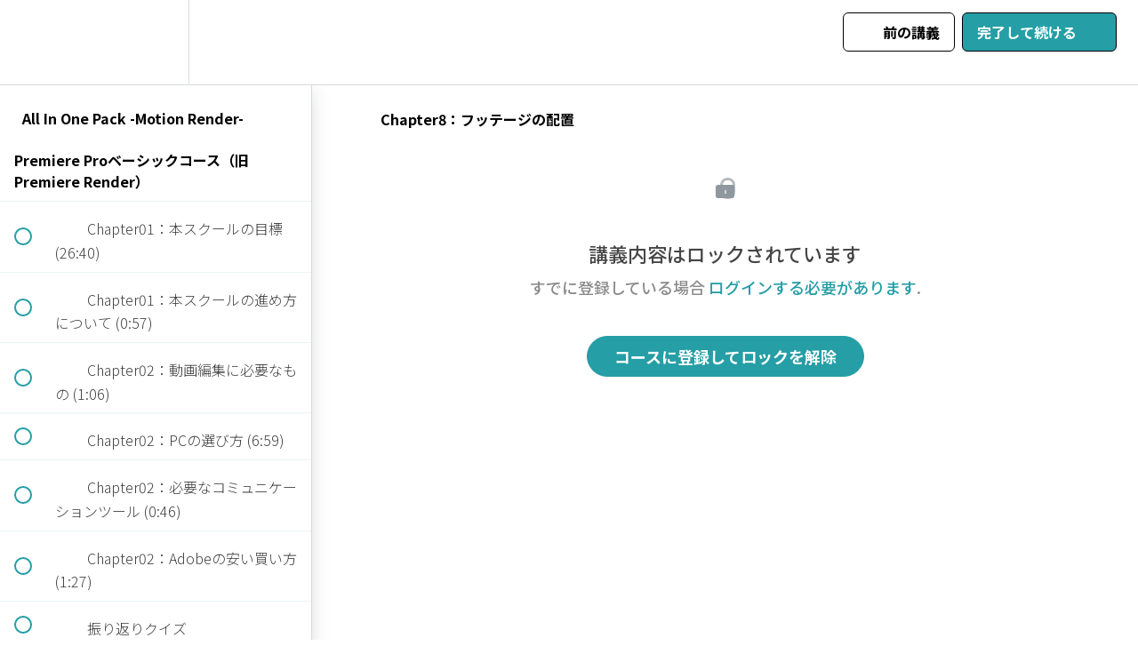

--- FILE ---
content_type: text/html; charset=utf-8
request_url: https://school.kazunocourse.com/courses/all-in-one-pack-motion-render/lectures/48306913
body_size: 44155
content:
<!DOCTYPE html>
<html>
  <head>
    <script src="https://releases.transloadit.com/uppy/v4.18.0/uppy.min.js"></script><link rel="stylesheet" href="https://releases.transloadit.com/uppy/v4.18.0/uppy.min.css" />
    <link href='https://static-media.hotmart.com/kM_zE7t5dinMxiwYEXBdhVGN_eA=/32x32/https://file-uploads.teachablecdn.com/d99ed51112e042e2a978ffb65ab082a1/3c443947fe21412aa507f1814294756a' rel='icon' type='image/png'>

<link href='https://static-media.hotmart.com/vKBRIxV8mtYejJKznzzhDD4sAcU=/72x72/https://file-uploads.teachablecdn.com/d99ed51112e042e2a978ffb65ab082a1/3c443947fe21412aa507f1814294756a' rel='apple-touch-icon' type='image/png'>

<link href='https://static-media.hotmart.com/whvD_M86DGthHQdPhMZ6hYg3IN4=/144x144/https://file-uploads.teachablecdn.com/d99ed51112e042e2a978ffb65ab082a1/3c443947fe21412aa507f1814294756a' rel='apple-touch-icon' type='image/png'>

<link href='https://static-media.hotmart.com/fJE5iSALEVVchoKLOnh9wvkZ-8Q=/320x345/https://file-uploads.teachablecdn.com/7c5b8d3d2f2c4fc381aa3a8cf6b3aaa1/0188406dc5ab4bda82f191b552714b9e' rel='apple-touch-startup-image' type='image/png'>

<link href='https://static-media.hotmart.com/pxJyxULwY7aICGS_Q6ngZs9RVTo=/640x690/https://file-uploads.teachablecdn.com/7c5b8d3d2f2c4fc381aa3a8cf6b3aaa1/0188406dc5ab4bda82f191b552714b9e' rel='apple-touch-startup-image' type='image/png'>

<meta name='apple-mobile-web-app-capable' content='yes' />
<meta charset="UTF-8">
<meta name="csrf-param" content="authenticity_token" />
<meta name="csrf-token" content="srzDaxqlp5VSyI9KTRaeWoUJfIO4WulKzonJbOEA-Gpiwmi8xs7eKkx3Pktj9DV95Axm7pmPl9kVfmtN-nNiFw" />
<link rel="stylesheet" href="https://fedora.teachablecdn.com/assets/bootstrap-748e653be2be27c8e709ced95eab64a05c870fcc9544b56e33dfe1a9a539317d.css" data-turbolinks-track="true" /><link href="https://teachable-themeable.learning.teachable.com/themecss/production/base.css?_=103b80fc8257&amp;brand_course_heading=%23333333&amp;brand_heading=%23171717&amp;brand_homepage_heading=%232057A8&amp;brand_navbar_fixed_text=%23000000&amp;brand_navbar_text=%23000000&amp;brand_primary=%23FFFFFF&amp;brand_secondary=%23259EA6&amp;brand_text=%23252525&amp;font=SourceSansPro&amp;logged_out_homepage_background_image_overlay=0.5&amp;logged_out_homepage_background_image_url=https%3A%2F%2Ffile-uploads.teachablecdn.com%2F7c5b8d3d2f2c4fc381aa3a8cf6b3aaa1%2F0188406dc5ab4bda82f191b552714b9e&amp;show_login=false" rel="stylesheet" data-turbolinks-track="true"></link>
<title>Chapter8：フッテージの配置 | Motion Render</title>
<meta name="description" content="Premiere Proベーシックコース / After Effectsポートフォリオ制作コース / 動画広告コース">
<link rel="canonical" href="https://school.kazunocourse.com/courses/2144909/lectures/48306913">
<meta property="og:description" content="Premiere Proベーシックコース / After Effectsポートフォリオ制作コース / 動画広告コース">
<meta property="og:image" content="https://uploads.teachablecdn.com/attachments/RaTOvtnPRc2oxDgqvl60_header.png">
<meta property="og:title" content="Chapter8：フッテージの配置">
<meta property="og:type" content="website">
<meta property="og:url" content="https://school.kazunocourse.com/courses/2144909/lectures/48306913">
<meta name="brand_video_player_color" content="#259EA6">
<meta name="site_title" content="Motion Render">
<style>* {
  font-family: "Noto Sans JP", "Hiragino Kaku Gothic ProN", "Hiragino Sans", "Yu Gothic", "Meiryo", "Helvetica Neue", "Helvetica", "Arial", sans-serif !important;
}</style>
<script src='//fast.wistia.com/assets/external/E-v1.js'></script>
<script
  src='https://www.recaptcha.net/recaptcha/api.js'
  async
  defer></script>



      <meta name="asset_host" content="https://fedora.teachablecdn.com">
     <script>
  (function () {
    const origCreateElement = Document.prototype.createElement;
    Document.prototype.createElement = function () {
      const el = origCreateElement.apply(this, arguments);
      if (arguments[0].toLowerCase() === "video") {
        const observer = new MutationObserver(() => {
          if (
            el.src &&
            el.src.startsWith("data:video") &&
            el.autoplay &&
            el.style.display === "none"
          ) {
            el.removeAttribute("autoplay");
            el.autoplay = false;
            el.style.display = "none";
            observer.disconnect();
          }
        });
        observer.observe(el, {
          attributes: true,
          attributeFilter: ["src", "autoplay", "style"],
        });
      }
      return el;
    };
  })();
</script>
<script src="https://fedora.teachablecdn.com/packs/student-globals--1463f1f1bdf1bb9a431c.js"></script><script src="https://fedora.teachablecdn.com/packs/student-legacy--38db0977d3748059802d.js"></script><script src="https://fedora.teachablecdn.com/packs/student--e4ea9b8f25228072afe8.js"></script>
<meta id='iris-url' data-iris-url=https://eventable.internal.teachable.com />
<script type="text/javascript">
  window.heap=window.heap||[],heap.load=function(e,t){window.heap.appid=e,window.heap.config=t=t||{};var r=document.createElement("script");r.type="text/javascript",r.async=!0,r.src="https://cdn.heapanalytics.com/js/heap-"+e+".js";var a=document.getElementsByTagName("script")[0];a.parentNode.insertBefore(r,a);for(var n=function(e){return function(){heap.push([e].concat(Array.prototype.slice.call(arguments,0)))}},p=["addEventProperties","addUserProperties","clearEventProperties","identify","resetIdentity","removeEventProperty","setEventProperties","track","unsetEventProperty"],o=0;o<p.length;o++)heap[p[o]]=n(p[o])},heap.load("318805607");
  window.heapShouldTrackUser = true;
</script>


<script type="text/javascript">
  var _user_id = ''; // Set to the user's ID, username, or email address, or '' if not yet known.
  var _session_id = 'a20e4b1facbe95887d9c2cf92a50ed51'; // Set to a unique session ID for the visitor's current browsing session.

  var _sift = window._sift = window._sift || [];
  _sift.push(['_setAccount', '2e541754ec']);
  _sift.push(['_setUserId', _user_id]);
  _sift.push(['_setSessionId', _session_id]);
  _sift.push(['_trackPageview']);

  (function() {
    function ls() {
      var e = document.createElement('script');
      e.src = 'https://cdn.sift.com/s.js';
      document.body.appendChild(e);
    }
    if (window.attachEvent) {
      window.attachEvent('onload', ls);
    } else {
      window.addEventListener('load', ls, false);
    }
  })();
</script>


<link rel="stylesheet" href="https://unpkg.com/swiper@7/swiper-bundle.min.css"/>
<link rel="preconnect" href="https://fonts.googleapis.com">
<link rel="preconnect" href="https://fonts.gstatic.com" crossorigin>
<link href="https://fonts.googleapis.com/css2?family=Noto+Sans+JP:wght@300;500;700&display=swap" rel="stylesheet">


<!-- Google tag (gtag.js) -->
<script async src="https://www.googletagmanager.com/gtag/js?id=G-SL8LSCXHSV"></script>
<script>
  window.dataLayer = window.dataLayer || [];
  function gtag(){dataLayer.push(arguments);}
  gtag('js', new Date());

  gtag('config', 'G-SL8LSCXHSV', {
    'user_id': '',
    'school_id': '580976',
    'school_domain': 'school.kazunocourse.com'
  });
</script>



<meta http-equiv="X-UA-Compatible" content="IE=edge">
<script type="text/javascript">window.NREUM||(NREUM={});NREUM.info={"beacon":"bam.nr-data.net","errorBeacon":"bam.nr-data.net","licenseKey":"NRBR-08e3a2ada38dc55a529","applicationID":"1065060701","transactionName":"dAxdTUFZXVQEQh0JAFQXRktWRR5LCV9F","queueTime":0,"applicationTime":314,"agent":""}</script>
<script type="text/javascript">(window.NREUM||(NREUM={})).init={privacy:{cookies_enabled:true},ajax:{deny_list:["bam.nr-data.net"]},feature_flags:["soft_nav"],distributed_tracing:{enabled:true}};(window.NREUM||(NREUM={})).loader_config={agentID:"1103368432",accountID:"4102727",trustKey:"27503",xpid:"UAcHU1FRDxABVFdXBwcHUVQA",licenseKey:"NRBR-08e3a2ada38dc55a529",applicationID:"1065060701",browserID:"1103368432"};;/*! For license information please see nr-loader-spa-1.308.0.min.js.LICENSE.txt */
(()=>{var e,t,r={384:(e,t,r)=>{"use strict";r.d(t,{NT:()=>a,US:()=>u,Zm:()=>o,bQ:()=>d,dV:()=>c,pV:()=>l});var n=r(6154),i=r(1863),s=r(1910);const a={beacon:"bam.nr-data.net",errorBeacon:"bam.nr-data.net"};function o(){return n.gm.NREUM||(n.gm.NREUM={}),void 0===n.gm.newrelic&&(n.gm.newrelic=n.gm.NREUM),n.gm.NREUM}function c(){let e=o();return e.o||(e.o={ST:n.gm.setTimeout,SI:n.gm.setImmediate||n.gm.setInterval,CT:n.gm.clearTimeout,XHR:n.gm.XMLHttpRequest,REQ:n.gm.Request,EV:n.gm.Event,PR:n.gm.Promise,MO:n.gm.MutationObserver,FETCH:n.gm.fetch,WS:n.gm.WebSocket},(0,s.i)(...Object.values(e.o))),e}function d(e,t){let r=o();r.initializedAgents??={},t.initializedAt={ms:(0,i.t)(),date:new Date},r.initializedAgents[e]=t}function u(e,t){o()[e]=t}function l(){return function(){let e=o();const t=e.info||{};e.info={beacon:a.beacon,errorBeacon:a.errorBeacon,...t}}(),function(){let e=o();const t=e.init||{};e.init={...t}}(),c(),function(){let e=o();const t=e.loader_config||{};e.loader_config={...t}}(),o()}},782:(e,t,r)=>{"use strict";r.d(t,{T:()=>n});const n=r(860).K7.pageViewTiming},860:(e,t,r)=>{"use strict";r.d(t,{$J:()=>u,K7:()=>c,P3:()=>d,XX:()=>i,Yy:()=>o,df:()=>s,qY:()=>n,v4:()=>a});const n="events",i="jserrors",s="browser/blobs",a="rum",o="browser/logs",c={ajax:"ajax",genericEvents:"generic_events",jserrors:i,logging:"logging",metrics:"metrics",pageAction:"page_action",pageViewEvent:"page_view_event",pageViewTiming:"page_view_timing",sessionReplay:"session_replay",sessionTrace:"session_trace",softNav:"soft_navigations",spa:"spa"},d={[c.pageViewEvent]:1,[c.pageViewTiming]:2,[c.metrics]:3,[c.jserrors]:4,[c.spa]:5,[c.ajax]:6,[c.sessionTrace]:7,[c.softNav]:8,[c.sessionReplay]:9,[c.logging]:10,[c.genericEvents]:11},u={[c.pageViewEvent]:a,[c.pageViewTiming]:n,[c.ajax]:n,[c.spa]:n,[c.softNav]:n,[c.metrics]:i,[c.jserrors]:i,[c.sessionTrace]:s,[c.sessionReplay]:s,[c.logging]:o,[c.genericEvents]:"ins"}},944:(e,t,r)=>{"use strict";r.d(t,{R:()=>i});var n=r(3241);function i(e,t){"function"==typeof console.debug&&(console.debug("New Relic Warning: https://github.com/newrelic/newrelic-browser-agent/blob/main/docs/warning-codes.md#".concat(e),t),(0,n.W)({agentIdentifier:null,drained:null,type:"data",name:"warn",feature:"warn",data:{code:e,secondary:t}}))}},993:(e,t,r)=>{"use strict";r.d(t,{A$:()=>s,ET:()=>a,TZ:()=>o,p_:()=>i});var n=r(860);const i={ERROR:"ERROR",WARN:"WARN",INFO:"INFO",DEBUG:"DEBUG",TRACE:"TRACE"},s={OFF:0,ERROR:1,WARN:2,INFO:3,DEBUG:4,TRACE:5},a="log",o=n.K7.logging},1541:(e,t,r)=>{"use strict";r.d(t,{U:()=>i,f:()=>n});const n={MFE:"MFE",BA:"BA"};function i(e,t){if(2!==t?.harvestEndpointVersion)return{};const r=t.agentRef.runtime.appMetadata.agents[0].entityGuid;return e?{"source.id":e.id,"source.name":e.name,"source.type":e.type,"parent.id":e.parent?.id||r,"parent.type":e.parent?.type||n.BA}:{"entity.guid":r,appId:t.agentRef.info.applicationID}}},1687:(e,t,r)=>{"use strict";r.d(t,{Ak:()=>d,Ze:()=>h,x3:()=>u});var n=r(3241),i=r(7836),s=r(3606),a=r(860),o=r(2646);const c={};function d(e,t){const r={staged:!1,priority:a.P3[t]||0};l(e),c[e].get(t)||c[e].set(t,r)}function u(e,t){e&&c[e]&&(c[e].get(t)&&c[e].delete(t),p(e,t,!1),c[e].size&&f(e))}function l(e){if(!e)throw new Error("agentIdentifier required");c[e]||(c[e]=new Map)}function h(e="",t="feature",r=!1){if(l(e),!e||!c[e].get(t)||r)return p(e,t);c[e].get(t).staged=!0,f(e)}function f(e){const t=Array.from(c[e]);t.every(([e,t])=>t.staged)&&(t.sort((e,t)=>e[1].priority-t[1].priority),t.forEach(([t])=>{c[e].delete(t),p(e,t)}))}function p(e,t,r=!0){const a=e?i.ee.get(e):i.ee,c=s.i.handlers;if(!a.aborted&&a.backlog&&c){if((0,n.W)({agentIdentifier:e,type:"lifecycle",name:"drain",feature:t}),r){const e=a.backlog[t],r=c[t];if(r){for(let t=0;e&&t<e.length;++t)g(e[t],r);Object.entries(r).forEach(([e,t])=>{Object.values(t||{}).forEach(t=>{t[0]?.on&&t[0]?.context()instanceof o.y&&t[0].on(e,t[1])})})}}a.isolatedBacklog||delete c[t],a.backlog[t]=null,a.emit("drain-"+t,[])}}function g(e,t){var r=e[1];Object.values(t[r]||{}).forEach(t=>{var r=e[0];if(t[0]===r){var n=t[1],i=e[3],s=e[2];n.apply(i,s)}})}},1738:(e,t,r)=>{"use strict";r.d(t,{U:()=>f,Y:()=>h});var n=r(3241),i=r(9908),s=r(1863),a=r(944),o=r(5701),c=r(3969),d=r(8362),u=r(860),l=r(4261);function h(e,t,r,s){const h=s||r;!h||h[e]&&h[e]!==d.d.prototype[e]||(h[e]=function(){(0,i.p)(c.xV,["API/"+e+"/called"],void 0,u.K7.metrics,r.ee),(0,n.W)({agentIdentifier:r.agentIdentifier,drained:!!o.B?.[r.agentIdentifier],type:"data",name:"api",feature:l.Pl+e,data:{}});try{return t.apply(this,arguments)}catch(e){(0,a.R)(23,e)}})}function f(e,t,r,n,a){const o=e.info;null===r?delete o.jsAttributes[t]:o.jsAttributes[t]=r,(a||null===r)&&(0,i.p)(l.Pl+n,[(0,s.t)(),t,r],void 0,"session",e.ee)}},1741:(e,t,r)=>{"use strict";r.d(t,{W:()=>s});var n=r(944),i=r(4261);class s{#e(e,...t){if(this[e]!==s.prototype[e])return this[e](...t);(0,n.R)(35,e)}addPageAction(e,t){return this.#e(i.hG,e,t)}register(e){return this.#e(i.eY,e)}recordCustomEvent(e,t){return this.#e(i.fF,e,t)}setPageViewName(e,t){return this.#e(i.Fw,e,t)}setCustomAttribute(e,t,r){return this.#e(i.cD,e,t,r)}noticeError(e,t){return this.#e(i.o5,e,t)}setUserId(e,t=!1){return this.#e(i.Dl,e,t)}setApplicationVersion(e){return this.#e(i.nb,e)}setErrorHandler(e){return this.#e(i.bt,e)}addRelease(e,t){return this.#e(i.k6,e,t)}log(e,t){return this.#e(i.$9,e,t)}start(){return this.#e(i.d3)}finished(e){return this.#e(i.BL,e)}recordReplay(){return this.#e(i.CH)}pauseReplay(){return this.#e(i.Tb)}addToTrace(e){return this.#e(i.U2,e)}setCurrentRouteName(e){return this.#e(i.PA,e)}interaction(e){return this.#e(i.dT,e)}wrapLogger(e,t,r){return this.#e(i.Wb,e,t,r)}measure(e,t){return this.#e(i.V1,e,t)}consent(e){return this.#e(i.Pv,e)}}},1863:(e,t,r)=>{"use strict";function n(){return Math.floor(performance.now())}r.d(t,{t:()=>n})},1910:(e,t,r)=>{"use strict";r.d(t,{i:()=>s});var n=r(944);const i=new Map;function s(...e){return e.every(e=>{if(i.has(e))return i.get(e);const t="function"==typeof e?e.toString():"",r=t.includes("[native code]"),s=t.includes("nrWrapper");return r||s||(0,n.R)(64,e?.name||t),i.set(e,r),r})}},2555:(e,t,r)=>{"use strict";r.d(t,{D:()=>o,f:()=>a});var n=r(384),i=r(8122);const s={beacon:n.NT.beacon,errorBeacon:n.NT.errorBeacon,licenseKey:void 0,applicationID:void 0,sa:void 0,queueTime:void 0,applicationTime:void 0,ttGuid:void 0,user:void 0,account:void 0,product:void 0,extra:void 0,jsAttributes:{},userAttributes:void 0,atts:void 0,transactionName:void 0,tNamePlain:void 0};function a(e){try{return!!e.licenseKey&&!!e.errorBeacon&&!!e.applicationID}catch(e){return!1}}const o=e=>(0,i.a)(e,s)},2614:(e,t,r)=>{"use strict";r.d(t,{BB:()=>a,H3:()=>n,g:()=>d,iL:()=>c,tS:()=>o,uh:()=>i,wk:()=>s});const n="NRBA",i="SESSION",s=144e5,a=18e5,o={STARTED:"session-started",PAUSE:"session-pause",RESET:"session-reset",RESUME:"session-resume",UPDATE:"session-update"},c={SAME_TAB:"same-tab",CROSS_TAB:"cross-tab"},d={OFF:0,FULL:1,ERROR:2}},2646:(e,t,r)=>{"use strict";r.d(t,{y:()=>n});class n{constructor(e){this.contextId=e}}},2843:(e,t,r)=>{"use strict";r.d(t,{G:()=>s,u:()=>i});var n=r(3878);function i(e,t=!1,r,i){(0,n.DD)("visibilitychange",function(){if(t)return void("hidden"===document.visibilityState&&e());e(document.visibilityState)},r,i)}function s(e,t,r){(0,n.sp)("pagehide",e,t,r)}},3241:(e,t,r)=>{"use strict";r.d(t,{W:()=>s});var n=r(6154);const i="newrelic";function s(e={}){try{n.gm.dispatchEvent(new CustomEvent(i,{detail:e}))}catch(e){}}},3304:(e,t,r)=>{"use strict";r.d(t,{A:()=>s});var n=r(7836);const i=()=>{const e=new WeakSet;return(t,r)=>{if("object"==typeof r&&null!==r){if(e.has(r))return;e.add(r)}return r}};function s(e){try{return JSON.stringify(e,i())??""}catch(e){try{n.ee.emit("internal-error",[e])}catch(e){}return""}}},3333:(e,t,r)=>{"use strict";r.d(t,{$v:()=>u,TZ:()=>n,Xh:()=>c,Zp:()=>i,kd:()=>d,mq:()=>o,nf:()=>a,qN:()=>s});const n=r(860).K7.genericEvents,i=["auxclick","click","copy","keydown","paste","scrollend"],s=["focus","blur"],a=4,o=1e3,c=2e3,d=["PageAction","UserAction","BrowserPerformance"],u={RESOURCES:"experimental.resources",REGISTER:"register"}},3434:(e,t,r)=>{"use strict";r.d(t,{Jt:()=>s,YM:()=>d});var n=r(7836),i=r(5607);const s="nr@original:".concat(i.W),a=50;var o=Object.prototype.hasOwnProperty,c=!1;function d(e,t){return e||(e=n.ee),r.inPlace=function(e,t,n,i,s){n||(n="");const a="-"===n.charAt(0);for(let o=0;o<t.length;o++){const c=t[o],d=e[c];l(d)||(e[c]=r(d,a?c+n:n,i,c,s))}},r.flag=s,r;function r(t,r,n,c,d){return l(t)?t:(r||(r=""),nrWrapper[s]=t,function(e,t,r){if(Object.defineProperty&&Object.keys)try{return Object.keys(e).forEach(function(r){Object.defineProperty(t,r,{get:function(){return e[r]},set:function(t){return e[r]=t,t}})}),t}catch(e){u([e],r)}for(var n in e)o.call(e,n)&&(t[n]=e[n])}(t,nrWrapper,e),nrWrapper);function nrWrapper(){var s,o,l,h;let f;try{o=this,s=[...arguments],l="function"==typeof n?n(s,o):n||{}}catch(t){u([t,"",[s,o,c],l],e)}i(r+"start",[s,o,c],l,d);const p=performance.now();let g;try{return h=t.apply(o,s),g=performance.now(),h}catch(e){throw g=performance.now(),i(r+"err",[s,o,e],l,d),f=e,f}finally{const e=g-p,t={start:p,end:g,duration:e,isLongTask:e>=a,methodName:c,thrownError:f};t.isLongTask&&i("long-task",[t,o],l,d),i(r+"end",[s,o,h],l,d)}}}function i(r,n,i,s){if(!c||t){var a=c;c=!0;try{e.emit(r,n,i,t,s)}catch(t){u([t,r,n,i],e)}c=a}}}function u(e,t){t||(t=n.ee);try{t.emit("internal-error",e)}catch(e){}}function l(e){return!(e&&"function"==typeof e&&e.apply&&!e[s])}},3606:(e,t,r)=>{"use strict";r.d(t,{i:()=>s});var n=r(9908);s.on=a;var i=s.handlers={};function s(e,t,r,s){a(s||n.d,i,e,t,r)}function a(e,t,r,i,s){s||(s="feature"),e||(e=n.d);var a=t[s]=t[s]||{};(a[r]=a[r]||[]).push([e,i])}},3738:(e,t,r)=>{"use strict";r.d(t,{He:()=>i,Kp:()=>o,Lc:()=>d,Rz:()=>u,TZ:()=>n,bD:()=>s,d3:()=>a,jx:()=>l,sl:()=>h,uP:()=>c});const n=r(860).K7.sessionTrace,i="bstResource",s="resource",a="-start",o="-end",c="fn"+a,d="fn"+o,u="pushState",l=1e3,h=3e4},3785:(e,t,r)=>{"use strict";r.d(t,{R:()=>c,b:()=>d});var n=r(9908),i=r(1863),s=r(860),a=r(3969),o=r(993);function c(e,t,r={},c=o.p_.INFO,d=!0,u,l=(0,i.t)()){(0,n.p)(a.xV,["API/logging/".concat(c.toLowerCase(),"/called")],void 0,s.K7.metrics,e),(0,n.p)(o.ET,[l,t,r,c,d,u],void 0,s.K7.logging,e)}function d(e){return"string"==typeof e&&Object.values(o.p_).some(t=>t===e.toUpperCase().trim())}},3878:(e,t,r)=>{"use strict";function n(e,t){return{capture:e,passive:!1,signal:t}}function i(e,t,r=!1,i){window.addEventListener(e,t,n(r,i))}function s(e,t,r=!1,i){document.addEventListener(e,t,n(r,i))}r.d(t,{DD:()=>s,jT:()=>n,sp:()=>i})},3962:(e,t,r)=>{"use strict";r.d(t,{AM:()=>a,O2:()=>l,OV:()=>s,Qu:()=>h,TZ:()=>c,ih:()=>f,pP:()=>o,t1:()=>u,tC:()=>i,wD:()=>d});var n=r(860);const i=["click","keydown","submit"],s="popstate",a="api",o="initialPageLoad",c=n.K7.softNav,d=5e3,u=500,l={INITIAL_PAGE_LOAD:"",ROUTE_CHANGE:1,UNSPECIFIED:2},h={INTERACTION:1,AJAX:2,CUSTOM_END:3,CUSTOM_TRACER:4},f={IP:"in progress",PF:"pending finish",FIN:"finished",CAN:"cancelled"}},3969:(e,t,r)=>{"use strict";r.d(t,{TZ:()=>n,XG:()=>o,rs:()=>i,xV:()=>a,z_:()=>s});const n=r(860).K7.metrics,i="sm",s="cm",a="storeSupportabilityMetrics",o="storeEventMetrics"},4234:(e,t,r)=>{"use strict";r.d(t,{W:()=>s});var n=r(7836),i=r(1687);class s{constructor(e,t){this.agentIdentifier=e,this.ee=n.ee.get(e),this.featureName=t,this.blocked=!1}deregisterDrain(){(0,i.x3)(this.agentIdentifier,this.featureName)}}},4261:(e,t,r)=>{"use strict";r.d(t,{$9:()=>u,BL:()=>c,CH:()=>p,Dl:()=>R,Fw:()=>w,PA:()=>v,Pl:()=>n,Pv:()=>A,Tb:()=>h,U2:()=>a,V1:()=>E,Wb:()=>T,bt:()=>y,cD:()=>b,d3:()=>x,dT:()=>d,eY:()=>g,fF:()=>f,hG:()=>s,hw:()=>i,k6:()=>o,nb:()=>m,o5:()=>l});const n="api-",i=n+"ixn-",s="addPageAction",a="addToTrace",o="addRelease",c="finished",d="interaction",u="log",l="noticeError",h="pauseReplay",f="recordCustomEvent",p="recordReplay",g="register",m="setApplicationVersion",v="setCurrentRouteName",b="setCustomAttribute",y="setErrorHandler",w="setPageViewName",R="setUserId",x="start",T="wrapLogger",E="measure",A="consent"},5205:(e,t,r)=>{"use strict";r.d(t,{j:()=>S});var n=r(384),i=r(1741);var s=r(2555),a=r(3333);const o=e=>{if(!e||"string"!=typeof e)return!1;try{document.createDocumentFragment().querySelector(e)}catch{return!1}return!0};var c=r(2614),d=r(944),u=r(8122);const l="[data-nr-mask]",h=e=>(0,u.a)(e,(()=>{const e={feature_flags:[],experimental:{allow_registered_children:!1,resources:!1},mask_selector:"*",block_selector:"[data-nr-block]",mask_input_options:{color:!1,date:!1,"datetime-local":!1,email:!1,month:!1,number:!1,range:!1,search:!1,tel:!1,text:!1,time:!1,url:!1,week:!1,textarea:!1,select:!1,password:!0}};return{ajax:{deny_list:void 0,block_internal:!0,enabled:!0,autoStart:!0},api:{get allow_registered_children(){return e.feature_flags.includes(a.$v.REGISTER)||e.experimental.allow_registered_children},set allow_registered_children(t){e.experimental.allow_registered_children=t},duplicate_registered_data:!1},browser_consent_mode:{enabled:!1},distributed_tracing:{enabled:void 0,exclude_newrelic_header:void 0,cors_use_newrelic_header:void 0,cors_use_tracecontext_headers:void 0,allowed_origins:void 0},get feature_flags(){return e.feature_flags},set feature_flags(t){e.feature_flags=t},generic_events:{enabled:!0,autoStart:!0},harvest:{interval:30},jserrors:{enabled:!0,autoStart:!0},logging:{enabled:!0,autoStart:!0},metrics:{enabled:!0,autoStart:!0},obfuscate:void 0,page_action:{enabled:!0},page_view_event:{enabled:!0,autoStart:!0},page_view_timing:{enabled:!0,autoStart:!0},performance:{capture_marks:!1,capture_measures:!1,capture_detail:!0,resources:{get enabled(){return e.feature_flags.includes(a.$v.RESOURCES)||e.experimental.resources},set enabled(t){e.experimental.resources=t},asset_types:[],first_party_domains:[],ignore_newrelic:!0}},privacy:{cookies_enabled:!0},proxy:{assets:void 0,beacon:void 0},session:{expiresMs:c.wk,inactiveMs:c.BB},session_replay:{autoStart:!0,enabled:!1,preload:!1,sampling_rate:10,error_sampling_rate:100,collect_fonts:!1,inline_images:!1,fix_stylesheets:!0,mask_all_inputs:!0,get mask_text_selector(){return e.mask_selector},set mask_text_selector(t){o(t)?e.mask_selector="".concat(t,",").concat(l):""===t||null===t?e.mask_selector=l:(0,d.R)(5,t)},get block_class(){return"nr-block"},get ignore_class(){return"nr-ignore"},get mask_text_class(){return"nr-mask"},get block_selector(){return e.block_selector},set block_selector(t){o(t)?e.block_selector+=",".concat(t):""!==t&&(0,d.R)(6,t)},get mask_input_options(){return e.mask_input_options},set mask_input_options(t){t&&"object"==typeof t?e.mask_input_options={...t,password:!0}:(0,d.R)(7,t)}},session_trace:{enabled:!0,autoStart:!0},soft_navigations:{enabled:!0,autoStart:!0},spa:{enabled:!0,autoStart:!0},ssl:void 0,user_actions:{enabled:!0,elementAttributes:["id","className","tagName","type"]}}})());var f=r(6154),p=r(9324);let g=0;const m={buildEnv:p.F3,distMethod:p.Xs,version:p.xv,originTime:f.WN},v={consented:!1},b={appMetadata:{},get consented(){return this.session?.state?.consent||v.consented},set consented(e){v.consented=e},customTransaction:void 0,denyList:void 0,disabled:!1,harvester:void 0,isolatedBacklog:!1,isRecording:!1,loaderType:void 0,maxBytes:3e4,obfuscator:void 0,onerror:void 0,ptid:void 0,releaseIds:{},session:void 0,timeKeeper:void 0,registeredEntities:[],jsAttributesMetadata:{bytes:0},get harvestCount(){return++g}},y=e=>{const t=(0,u.a)(e,b),r=Object.keys(m).reduce((e,t)=>(e[t]={value:m[t],writable:!1,configurable:!0,enumerable:!0},e),{});return Object.defineProperties(t,r)};var w=r(5701);const R=e=>{const t=e.startsWith("http");e+="/",r.p=t?e:"https://"+e};var x=r(7836),T=r(3241);const E={accountID:void 0,trustKey:void 0,agentID:void 0,licenseKey:void 0,applicationID:void 0,xpid:void 0},A=e=>(0,u.a)(e,E),_=new Set;function S(e,t={},r,a){let{init:o,info:c,loader_config:d,runtime:u={},exposed:l=!0}=t;if(!c){const e=(0,n.pV)();o=e.init,c=e.info,d=e.loader_config}e.init=h(o||{}),e.loader_config=A(d||{}),c.jsAttributes??={},f.bv&&(c.jsAttributes.isWorker=!0),e.info=(0,s.D)(c);const p=e.init,g=[c.beacon,c.errorBeacon];_.has(e.agentIdentifier)||(p.proxy.assets&&(R(p.proxy.assets),g.push(p.proxy.assets)),p.proxy.beacon&&g.push(p.proxy.beacon),e.beacons=[...g],function(e){const t=(0,n.pV)();Object.getOwnPropertyNames(i.W.prototype).forEach(r=>{const n=i.W.prototype[r];if("function"!=typeof n||"constructor"===n)return;let s=t[r];e[r]&&!1!==e.exposed&&"micro-agent"!==e.runtime?.loaderType&&(t[r]=(...t)=>{const n=e[r](...t);return s?s(...t):n})})}(e),(0,n.US)("activatedFeatures",w.B)),u.denyList=[...p.ajax.deny_list||[],...p.ajax.block_internal?g:[]],u.ptid=e.agentIdentifier,u.loaderType=r,e.runtime=y(u),_.has(e.agentIdentifier)||(e.ee=x.ee.get(e.agentIdentifier),e.exposed=l,(0,T.W)({agentIdentifier:e.agentIdentifier,drained:!!w.B?.[e.agentIdentifier],type:"lifecycle",name:"initialize",feature:void 0,data:e.config})),_.add(e.agentIdentifier)}},5270:(e,t,r)=>{"use strict";r.d(t,{Aw:()=>a,SR:()=>s,rF:()=>o});var n=r(384),i=r(7767);function s(e){return!!(0,n.dV)().o.MO&&(0,i.V)(e)&&!0===e?.session_trace.enabled}function a(e){return!0===e?.session_replay.preload&&s(e)}function o(e,t){try{if("string"==typeof t?.type){if("password"===t.type.toLowerCase())return"*".repeat(e?.length||0);if(void 0!==t?.dataset?.nrUnmask||t?.classList?.contains("nr-unmask"))return e}}catch(e){}return"string"==typeof e?e.replace(/[\S]/g,"*"):"*".repeat(e?.length||0)}},5289:(e,t,r)=>{"use strict";r.d(t,{GG:()=>a,Qr:()=>c,sB:()=>o});var n=r(3878),i=r(6389);function s(){return"undefined"==typeof document||"complete"===document.readyState}function a(e,t){if(s())return e();const r=(0,i.J)(e),a=setInterval(()=>{s()&&(clearInterval(a),r())},500);(0,n.sp)("load",r,t)}function o(e){if(s())return e();(0,n.DD)("DOMContentLoaded",e)}function c(e){if(s())return e();(0,n.sp)("popstate",e)}},5607:(e,t,r)=>{"use strict";r.d(t,{W:()=>n});const n=(0,r(9566).bz)()},5701:(e,t,r)=>{"use strict";r.d(t,{B:()=>s,t:()=>a});var n=r(3241);const i=new Set,s={};function a(e,t){const r=t.agentIdentifier;s[r]??={},e&&"object"==typeof e&&(i.has(r)||(t.ee.emit("rumresp",[e]),s[r]=e,i.add(r),(0,n.W)({agentIdentifier:r,loaded:!0,drained:!0,type:"lifecycle",name:"load",feature:void 0,data:e})))}},6154:(e,t,r)=>{"use strict";r.d(t,{OF:()=>d,RI:()=>i,WN:()=>h,bv:()=>s,eN:()=>f,gm:()=>a,lR:()=>l,m:()=>c,mw:()=>o,sb:()=>u});var n=r(1863);const i="undefined"!=typeof window&&!!window.document,s="undefined"!=typeof WorkerGlobalScope&&("undefined"!=typeof self&&self instanceof WorkerGlobalScope&&self.navigator instanceof WorkerNavigator||"undefined"!=typeof globalThis&&globalThis instanceof WorkerGlobalScope&&globalThis.navigator instanceof WorkerNavigator),a=i?window:"undefined"!=typeof WorkerGlobalScope&&("undefined"!=typeof self&&self instanceof WorkerGlobalScope&&self||"undefined"!=typeof globalThis&&globalThis instanceof WorkerGlobalScope&&globalThis),o=Boolean("hidden"===a?.document?.visibilityState),c=""+a?.location,d=/iPad|iPhone|iPod/.test(a.navigator?.userAgent),u=d&&"undefined"==typeof SharedWorker,l=(()=>{const e=a.navigator?.userAgent?.match(/Firefox[/\s](\d+\.\d+)/);return Array.isArray(e)&&e.length>=2?+e[1]:0})(),h=Date.now()-(0,n.t)(),f=()=>"undefined"!=typeof PerformanceNavigationTiming&&a?.performance?.getEntriesByType("navigation")?.[0]?.responseStart},6344:(e,t,r)=>{"use strict";r.d(t,{BB:()=>u,Qb:()=>l,TZ:()=>i,Ug:()=>a,Vh:()=>s,_s:()=>o,bc:()=>d,yP:()=>c});var n=r(2614);const i=r(860).K7.sessionReplay,s="errorDuringReplay",a=.12,o={DomContentLoaded:0,Load:1,FullSnapshot:2,IncrementalSnapshot:3,Meta:4,Custom:5},c={[n.g.ERROR]:15e3,[n.g.FULL]:3e5,[n.g.OFF]:0},d={RESET:{message:"Session was reset",sm:"Reset"},IMPORT:{message:"Recorder failed to import",sm:"Import"},TOO_MANY:{message:"429: Too Many Requests",sm:"Too-Many"},TOO_BIG:{message:"Payload was too large",sm:"Too-Big"},CROSS_TAB:{message:"Session Entity was set to OFF on another tab",sm:"Cross-Tab"},ENTITLEMENTS:{message:"Session Replay is not allowed and will not be started",sm:"Entitlement"}},u=5e3,l={API:"api",RESUME:"resume",SWITCH_TO_FULL:"switchToFull",INITIALIZE:"initialize",PRELOAD:"preload"}},6389:(e,t,r)=>{"use strict";function n(e,t=500,r={}){const n=r?.leading||!1;let i;return(...r)=>{n&&void 0===i&&(e.apply(this,r),i=setTimeout(()=>{i=clearTimeout(i)},t)),n||(clearTimeout(i),i=setTimeout(()=>{e.apply(this,r)},t))}}function i(e){let t=!1;return(...r)=>{t||(t=!0,e.apply(this,r))}}r.d(t,{J:()=>i,s:()=>n})},6630:(e,t,r)=>{"use strict";r.d(t,{T:()=>n});const n=r(860).K7.pageViewEvent},6774:(e,t,r)=>{"use strict";r.d(t,{T:()=>n});const n=r(860).K7.jserrors},7295:(e,t,r)=>{"use strict";r.d(t,{Xv:()=>a,gX:()=>i,iW:()=>s});var n=[];function i(e){if(!e||s(e))return!1;if(0===n.length)return!0;if("*"===n[0].hostname)return!1;for(var t=0;t<n.length;t++){var r=n[t];if(r.hostname.test(e.hostname)&&r.pathname.test(e.pathname))return!1}return!0}function s(e){return void 0===e.hostname}function a(e){if(n=[],e&&e.length)for(var t=0;t<e.length;t++){let r=e[t];if(!r)continue;if("*"===r)return void(n=[{hostname:"*"}]);0===r.indexOf("http://")?r=r.substring(7):0===r.indexOf("https://")&&(r=r.substring(8));const i=r.indexOf("/");let s,a;i>0?(s=r.substring(0,i),a=r.substring(i)):(s=r,a="*");let[c]=s.split(":");n.push({hostname:o(c),pathname:o(a,!0)})}}function o(e,t=!1){const r=e.replace(/[.+?^${}()|[\]\\]/g,e=>"\\"+e).replace(/\*/g,".*?");return new RegExp((t?"^":"")+r+"$")}},7485:(e,t,r)=>{"use strict";r.d(t,{D:()=>i});var n=r(6154);function i(e){if(0===(e||"").indexOf("data:"))return{protocol:"data"};try{const t=new URL(e,location.href),r={port:t.port,hostname:t.hostname,pathname:t.pathname,search:t.search,protocol:t.protocol.slice(0,t.protocol.indexOf(":")),sameOrigin:t.protocol===n.gm?.location?.protocol&&t.host===n.gm?.location?.host};return r.port&&""!==r.port||("http:"===t.protocol&&(r.port="80"),"https:"===t.protocol&&(r.port="443")),r.pathname&&""!==r.pathname?r.pathname.startsWith("/")||(r.pathname="/".concat(r.pathname)):r.pathname="/",r}catch(e){return{}}}},7699:(e,t,r)=>{"use strict";r.d(t,{It:()=>s,KC:()=>o,No:()=>i,qh:()=>a});var n=r(860);const i=16e3,s=1e6,a="SESSION_ERROR",o={[n.K7.logging]:!0,[n.K7.genericEvents]:!1,[n.K7.jserrors]:!1,[n.K7.ajax]:!1}},7767:(e,t,r)=>{"use strict";r.d(t,{V:()=>i});var n=r(6154);const i=e=>n.RI&&!0===e?.privacy.cookies_enabled},7836:(e,t,r)=>{"use strict";r.d(t,{P:()=>o,ee:()=>c});var n=r(384),i=r(8990),s=r(2646),a=r(5607);const o="nr@context:".concat(a.W),c=function e(t,r){var n={},a={},u={},l=!1;try{l=16===r.length&&d.initializedAgents?.[r]?.runtime.isolatedBacklog}catch(e){}var h={on:p,addEventListener:p,removeEventListener:function(e,t){var r=n[e];if(!r)return;for(var i=0;i<r.length;i++)r[i]===t&&r.splice(i,1)},emit:function(e,r,n,i,s){!1!==s&&(s=!0);if(c.aborted&&!i)return;t&&s&&t.emit(e,r,n);var o=f(n);g(e).forEach(e=>{e.apply(o,r)});var d=v()[a[e]];d&&d.push([h,e,r,o]);return o},get:m,listeners:g,context:f,buffer:function(e,t){const r=v();if(t=t||"feature",h.aborted)return;Object.entries(e||{}).forEach(([e,n])=>{a[n]=t,t in r||(r[t]=[])})},abort:function(){h._aborted=!0,Object.keys(h.backlog).forEach(e=>{delete h.backlog[e]})},isBuffering:function(e){return!!v()[a[e]]},debugId:r,backlog:l?{}:t&&"object"==typeof t.backlog?t.backlog:{},isolatedBacklog:l};return Object.defineProperty(h,"aborted",{get:()=>{let e=h._aborted||!1;return e||(t&&(e=t.aborted),e)}}),h;function f(e){return e&&e instanceof s.y?e:e?(0,i.I)(e,o,()=>new s.y(o)):new s.y(o)}function p(e,t){n[e]=g(e).concat(t)}function g(e){return n[e]||[]}function m(t){return u[t]=u[t]||e(h,t)}function v(){return h.backlog}}(void 0,"globalEE"),d=(0,n.Zm)();d.ee||(d.ee=c)},8122:(e,t,r)=>{"use strict";r.d(t,{a:()=>i});var n=r(944);function i(e,t){try{if(!e||"object"!=typeof e)return(0,n.R)(3);if(!t||"object"!=typeof t)return(0,n.R)(4);const r=Object.create(Object.getPrototypeOf(t),Object.getOwnPropertyDescriptors(t)),s=0===Object.keys(r).length?e:r;for(let a in s)if(void 0!==e[a])try{if(null===e[a]){r[a]=null;continue}Array.isArray(e[a])&&Array.isArray(t[a])?r[a]=Array.from(new Set([...e[a],...t[a]])):"object"==typeof e[a]&&"object"==typeof t[a]?r[a]=i(e[a],t[a]):r[a]=e[a]}catch(e){r[a]||(0,n.R)(1,e)}return r}catch(e){(0,n.R)(2,e)}}},8139:(e,t,r)=>{"use strict";r.d(t,{u:()=>h});var n=r(7836),i=r(3434),s=r(8990),a=r(6154);const o={},c=a.gm.XMLHttpRequest,d="addEventListener",u="removeEventListener",l="nr@wrapped:".concat(n.P);function h(e){var t=function(e){return(e||n.ee).get("events")}(e);if(o[t.debugId]++)return t;o[t.debugId]=1;var r=(0,i.YM)(t,!0);function h(e){r.inPlace(e,[d,u],"-",p)}function p(e,t){return e[1]}return"getPrototypeOf"in Object&&(a.RI&&f(document,h),c&&f(c.prototype,h),f(a.gm,h)),t.on(d+"-start",function(e,t){var n=e[1];if(null!==n&&("function"==typeof n||"object"==typeof n)&&"newrelic"!==e[0]){var i=(0,s.I)(n,l,function(){var e={object:function(){if("function"!=typeof n.handleEvent)return;return n.handleEvent.apply(n,arguments)},function:n}[typeof n];return e?r(e,"fn-",null,e.name||"anonymous"):n});this.wrapped=e[1]=i}}),t.on(u+"-start",function(e){e[1]=this.wrapped||e[1]}),t}function f(e,t,...r){let n=e;for(;"object"==typeof n&&!Object.prototype.hasOwnProperty.call(n,d);)n=Object.getPrototypeOf(n);n&&t(n,...r)}},8362:(e,t,r)=>{"use strict";r.d(t,{d:()=>s});var n=r(9566),i=r(1741);class s extends i.W{agentIdentifier=(0,n.LA)(16)}},8374:(e,t,r)=>{r.nc=(()=>{try{return document?.currentScript?.nonce}catch(e){}return""})()},8990:(e,t,r)=>{"use strict";r.d(t,{I:()=>i});var n=Object.prototype.hasOwnProperty;function i(e,t,r){if(n.call(e,t))return e[t];var i=r();if(Object.defineProperty&&Object.keys)try{return Object.defineProperty(e,t,{value:i,writable:!0,enumerable:!1}),i}catch(e){}return e[t]=i,i}},9119:(e,t,r)=>{"use strict";r.d(t,{L:()=>s});var n=/([^?#]*)[^#]*(#[^?]*|$).*/,i=/([^?#]*)().*/;function s(e,t){return e?e.replace(t?n:i,"$1$2"):e}},9300:(e,t,r)=>{"use strict";r.d(t,{T:()=>n});const n=r(860).K7.ajax},9324:(e,t,r)=>{"use strict";r.d(t,{AJ:()=>a,F3:()=>i,Xs:()=>s,Yq:()=>o,xv:()=>n});const n="1.308.0",i="PROD",s="CDN",a="@newrelic/rrweb",o="1.0.1"},9566:(e,t,r)=>{"use strict";r.d(t,{LA:()=>o,ZF:()=>c,bz:()=>a,el:()=>d});var n=r(6154);const i="xxxxxxxx-xxxx-4xxx-yxxx-xxxxxxxxxxxx";function s(e,t){return e?15&e[t]:16*Math.random()|0}function a(){const e=n.gm?.crypto||n.gm?.msCrypto;let t,r=0;return e&&e.getRandomValues&&(t=e.getRandomValues(new Uint8Array(30))),i.split("").map(e=>"x"===e?s(t,r++).toString(16):"y"===e?(3&s()|8).toString(16):e).join("")}function o(e){const t=n.gm?.crypto||n.gm?.msCrypto;let r,i=0;t&&t.getRandomValues&&(r=t.getRandomValues(new Uint8Array(e)));const a=[];for(var o=0;o<e;o++)a.push(s(r,i++).toString(16));return a.join("")}function c(){return o(16)}function d(){return o(32)}},9908:(e,t,r)=>{"use strict";r.d(t,{d:()=>n,p:()=>i});var n=r(7836).ee.get("handle");function i(e,t,r,i,s){s?(s.buffer([e],i),s.emit(e,t,r)):(n.buffer([e],i),n.emit(e,t,r))}}},n={};function i(e){var t=n[e];if(void 0!==t)return t.exports;var s=n[e]={exports:{}};return r[e](s,s.exports,i),s.exports}i.m=r,i.d=(e,t)=>{for(var r in t)i.o(t,r)&&!i.o(e,r)&&Object.defineProperty(e,r,{enumerable:!0,get:t[r]})},i.f={},i.e=e=>Promise.all(Object.keys(i.f).reduce((t,r)=>(i.f[r](e,t),t),[])),i.u=e=>({212:"nr-spa-compressor",249:"nr-spa-recorder",478:"nr-spa"}[e]+"-1.308.0.min.js"),i.o=(e,t)=>Object.prototype.hasOwnProperty.call(e,t),e={},t="NRBA-1.308.0.PROD:",i.l=(r,n,s,a)=>{if(e[r])e[r].push(n);else{var o,c;if(void 0!==s)for(var d=document.getElementsByTagName("script"),u=0;u<d.length;u++){var l=d[u];if(l.getAttribute("src")==r||l.getAttribute("data-webpack")==t+s){o=l;break}}if(!o){c=!0;var h={478:"sha512-RSfSVnmHk59T/uIPbdSE0LPeqcEdF4/+XhfJdBuccH5rYMOEZDhFdtnh6X6nJk7hGpzHd9Ujhsy7lZEz/ORYCQ==",249:"sha512-ehJXhmntm85NSqW4MkhfQqmeKFulra3klDyY0OPDUE+sQ3GokHlPh1pmAzuNy//3j4ac6lzIbmXLvGQBMYmrkg==",212:"sha512-B9h4CR46ndKRgMBcK+j67uSR2RCnJfGefU+A7FrgR/k42ovXy5x/MAVFiSvFxuVeEk/pNLgvYGMp1cBSK/G6Fg=="};(o=document.createElement("script")).charset="utf-8",i.nc&&o.setAttribute("nonce",i.nc),o.setAttribute("data-webpack",t+s),o.src=r,0!==o.src.indexOf(window.location.origin+"/")&&(o.crossOrigin="anonymous"),h[a]&&(o.integrity=h[a])}e[r]=[n];var f=(t,n)=>{o.onerror=o.onload=null,clearTimeout(p);var i=e[r];if(delete e[r],o.parentNode&&o.parentNode.removeChild(o),i&&i.forEach(e=>e(n)),t)return t(n)},p=setTimeout(f.bind(null,void 0,{type:"timeout",target:o}),12e4);o.onerror=f.bind(null,o.onerror),o.onload=f.bind(null,o.onload),c&&document.head.appendChild(o)}},i.r=e=>{"undefined"!=typeof Symbol&&Symbol.toStringTag&&Object.defineProperty(e,Symbol.toStringTag,{value:"Module"}),Object.defineProperty(e,"__esModule",{value:!0})},i.p="https://js-agent.newrelic.com/",(()=>{var e={38:0,788:0};i.f.j=(t,r)=>{var n=i.o(e,t)?e[t]:void 0;if(0!==n)if(n)r.push(n[2]);else{var s=new Promise((r,i)=>n=e[t]=[r,i]);r.push(n[2]=s);var a=i.p+i.u(t),o=new Error;i.l(a,r=>{if(i.o(e,t)&&(0!==(n=e[t])&&(e[t]=void 0),n)){var s=r&&("load"===r.type?"missing":r.type),a=r&&r.target&&r.target.src;o.message="Loading chunk "+t+" failed: ("+s+": "+a+")",o.name="ChunkLoadError",o.type=s,o.request=a,n[1](o)}},"chunk-"+t,t)}};var t=(t,r)=>{var n,s,[a,o,c]=r,d=0;if(a.some(t=>0!==e[t])){for(n in o)i.o(o,n)&&(i.m[n]=o[n]);if(c)c(i)}for(t&&t(r);d<a.length;d++)s=a[d],i.o(e,s)&&e[s]&&e[s][0](),e[s]=0},r=self["webpackChunk:NRBA-1.308.0.PROD"]=self["webpackChunk:NRBA-1.308.0.PROD"]||[];r.forEach(t.bind(null,0)),r.push=t.bind(null,r.push.bind(r))})(),(()=>{"use strict";i(8374);var e=i(8362),t=i(860);const r=Object.values(t.K7);var n=i(5205);var s=i(9908),a=i(1863),o=i(4261),c=i(1738);var d=i(1687),u=i(4234),l=i(5289),h=i(6154),f=i(944),p=i(5270),g=i(7767),m=i(6389),v=i(7699);class b extends u.W{constructor(e,t){super(e.agentIdentifier,t),this.agentRef=e,this.abortHandler=void 0,this.featAggregate=void 0,this.loadedSuccessfully=void 0,this.onAggregateImported=new Promise(e=>{this.loadedSuccessfully=e}),this.deferred=Promise.resolve(),!1===e.init[this.featureName].autoStart?this.deferred=new Promise((t,r)=>{this.ee.on("manual-start-all",(0,m.J)(()=>{(0,d.Ak)(e.agentIdentifier,this.featureName),t()}))}):(0,d.Ak)(e.agentIdentifier,t)}importAggregator(e,t,r={}){if(this.featAggregate)return;const n=async()=>{let n;await this.deferred;try{if((0,g.V)(e.init)){const{setupAgentSession:t}=await i.e(478).then(i.bind(i,8766));n=t(e)}}catch(e){(0,f.R)(20,e),this.ee.emit("internal-error",[e]),(0,s.p)(v.qh,[e],void 0,this.featureName,this.ee)}try{if(!this.#t(this.featureName,n,e.init))return(0,d.Ze)(this.agentIdentifier,this.featureName),void this.loadedSuccessfully(!1);const{Aggregate:i}=await t();this.featAggregate=new i(e,r),e.runtime.harvester.initializedAggregates.push(this.featAggregate),this.loadedSuccessfully(!0)}catch(e){(0,f.R)(34,e),this.abortHandler?.(),(0,d.Ze)(this.agentIdentifier,this.featureName,!0),this.loadedSuccessfully(!1),this.ee&&this.ee.abort()}};h.RI?(0,l.GG)(()=>n(),!0):n()}#t(e,r,n){if(this.blocked)return!1;switch(e){case t.K7.sessionReplay:return(0,p.SR)(n)&&!!r;case t.K7.sessionTrace:return!!r;default:return!0}}}var y=i(6630),w=i(2614),R=i(3241);class x extends b{static featureName=y.T;constructor(e){var t;super(e,y.T),this.setupInspectionEvents(e.agentIdentifier),t=e,(0,c.Y)(o.Fw,function(e,r){"string"==typeof e&&("/"!==e.charAt(0)&&(e="/"+e),t.runtime.customTransaction=(r||"http://custom.transaction")+e,(0,s.p)(o.Pl+o.Fw,[(0,a.t)()],void 0,void 0,t.ee))},t),this.importAggregator(e,()=>i.e(478).then(i.bind(i,2467)))}setupInspectionEvents(e){const t=(t,r)=>{t&&(0,R.W)({agentIdentifier:e,timeStamp:t.timeStamp,loaded:"complete"===t.target.readyState,type:"window",name:r,data:t.target.location+""})};(0,l.sB)(e=>{t(e,"DOMContentLoaded")}),(0,l.GG)(e=>{t(e,"load")}),(0,l.Qr)(e=>{t(e,"navigate")}),this.ee.on(w.tS.UPDATE,(t,r)=>{(0,R.W)({agentIdentifier:e,type:"lifecycle",name:"session",data:r})})}}var T=i(384);class E extends e.d{constructor(e){var t;(super(),h.gm)?(this.features={},(0,T.bQ)(this.agentIdentifier,this),this.desiredFeatures=new Set(e.features||[]),this.desiredFeatures.add(x),(0,n.j)(this,e,e.loaderType||"agent"),t=this,(0,c.Y)(o.cD,function(e,r,n=!1){if("string"==typeof e){if(["string","number","boolean"].includes(typeof r)||null===r)return(0,c.U)(t,e,r,o.cD,n);(0,f.R)(40,typeof r)}else(0,f.R)(39,typeof e)},t),function(e){(0,c.Y)(o.Dl,function(t,r=!1){if("string"!=typeof t&&null!==t)return void(0,f.R)(41,typeof t);const n=e.info.jsAttributes["enduser.id"];r&&null!=n&&n!==t?(0,s.p)(o.Pl+"setUserIdAndResetSession",[t],void 0,"session",e.ee):(0,c.U)(e,"enduser.id",t,o.Dl,!0)},e)}(this),function(e){(0,c.Y)(o.nb,function(t){if("string"==typeof t||null===t)return(0,c.U)(e,"application.version",t,o.nb,!1);(0,f.R)(42,typeof t)},e)}(this),function(e){(0,c.Y)(o.d3,function(){e.ee.emit("manual-start-all")},e)}(this),function(e){(0,c.Y)(o.Pv,function(t=!0){if("boolean"==typeof t){if((0,s.p)(o.Pl+o.Pv,[t],void 0,"session",e.ee),e.runtime.consented=t,t){const t=e.features.page_view_event;t.onAggregateImported.then(e=>{const r=t.featAggregate;e&&!r.sentRum&&r.sendRum()})}}else(0,f.R)(65,typeof t)},e)}(this),this.run()):(0,f.R)(21)}get config(){return{info:this.info,init:this.init,loader_config:this.loader_config,runtime:this.runtime}}get api(){return this}run(){try{const e=function(e){const t={};return r.forEach(r=>{t[r]=!!e[r]?.enabled}),t}(this.init),n=[...this.desiredFeatures];n.sort((e,r)=>t.P3[e.featureName]-t.P3[r.featureName]),n.forEach(r=>{if(!e[r.featureName]&&r.featureName!==t.K7.pageViewEvent)return;if(r.featureName===t.K7.spa)return void(0,f.R)(67);const n=function(e){switch(e){case t.K7.ajax:return[t.K7.jserrors];case t.K7.sessionTrace:return[t.K7.ajax,t.K7.pageViewEvent];case t.K7.sessionReplay:return[t.K7.sessionTrace];case t.K7.pageViewTiming:return[t.K7.pageViewEvent];default:return[]}}(r.featureName).filter(e=>!(e in this.features));n.length>0&&(0,f.R)(36,{targetFeature:r.featureName,missingDependencies:n}),this.features[r.featureName]=new r(this)})}catch(e){(0,f.R)(22,e);for(const e in this.features)this.features[e].abortHandler?.();const t=(0,T.Zm)();delete t.initializedAgents[this.agentIdentifier]?.features,delete this.sharedAggregator;return t.ee.get(this.agentIdentifier).abort(),!1}}}var A=i(2843),_=i(782);class S extends b{static featureName=_.T;constructor(e){super(e,_.T),h.RI&&((0,A.u)(()=>(0,s.p)("docHidden",[(0,a.t)()],void 0,_.T,this.ee),!0),(0,A.G)(()=>(0,s.p)("winPagehide",[(0,a.t)()],void 0,_.T,this.ee)),this.importAggregator(e,()=>i.e(478).then(i.bind(i,9917))))}}var O=i(3969);class I extends b{static featureName=O.TZ;constructor(e){super(e,O.TZ),h.RI&&document.addEventListener("securitypolicyviolation",e=>{(0,s.p)(O.xV,["Generic/CSPViolation/Detected"],void 0,this.featureName,this.ee)}),this.importAggregator(e,()=>i.e(478).then(i.bind(i,6555)))}}var N=i(6774),P=i(3878),k=i(3304);class D{constructor(e,t,r,n,i){this.name="UncaughtError",this.message="string"==typeof e?e:(0,k.A)(e),this.sourceURL=t,this.line=r,this.column=n,this.__newrelic=i}}function C(e){return M(e)?e:new D(void 0!==e?.message?e.message:e,e?.filename||e?.sourceURL,e?.lineno||e?.line,e?.colno||e?.col,e?.__newrelic,e?.cause)}function j(e){const t="Unhandled Promise Rejection: ";if(!e?.reason)return;if(M(e.reason)){try{e.reason.message.startsWith(t)||(e.reason.message=t+e.reason.message)}catch(e){}return C(e.reason)}const r=C(e.reason);return(r.message||"").startsWith(t)||(r.message=t+r.message),r}function L(e){if(e.error instanceof SyntaxError&&!/:\d+$/.test(e.error.stack?.trim())){const t=new D(e.message,e.filename,e.lineno,e.colno,e.error.__newrelic,e.cause);return t.name=SyntaxError.name,t}return M(e.error)?e.error:C(e)}function M(e){return e instanceof Error&&!!e.stack}function H(e,r,n,i,o=(0,a.t)()){"string"==typeof e&&(e=new Error(e)),(0,s.p)("err",[e,o,!1,r,n.runtime.isRecording,void 0,i],void 0,t.K7.jserrors,n.ee),(0,s.p)("uaErr",[],void 0,t.K7.genericEvents,n.ee)}var B=i(1541),K=i(993),W=i(3785);function U(e,{customAttributes:t={},level:r=K.p_.INFO}={},n,i,s=(0,a.t)()){(0,W.R)(n.ee,e,t,r,!1,i,s)}function F(e,r,n,i,c=(0,a.t)()){(0,s.p)(o.Pl+o.hG,[c,e,r,i],void 0,t.K7.genericEvents,n.ee)}function V(e,r,n,i,c=(0,a.t)()){const{start:d,end:u,customAttributes:l}=r||{},h={customAttributes:l||{}};if("object"!=typeof h.customAttributes||"string"!=typeof e||0===e.length)return void(0,f.R)(57);const p=(e,t)=>null==e?t:"number"==typeof e?e:e instanceof PerformanceMark?e.startTime:Number.NaN;if(h.start=p(d,0),h.end=p(u,c),Number.isNaN(h.start)||Number.isNaN(h.end))(0,f.R)(57);else{if(h.duration=h.end-h.start,!(h.duration<0))return(0,s.p)(o.Pl+o.V1,[h,e,i],void 0,t.K7.genericEvents,n.ee),h;(0,f.R)(58)}}function G(e,r={},n,i,c=(0,a.t)()){(0,s.p)(o.Pl+o.fF,[c,e,r,i],void 0,t.K7.genericEvents,n.ee)}function z(e){(0,c.Y)(o.eY,function(t){return Y(e,t)},e)}function Y(e,r,n){(0,f.R)(54,"newrelic.register"),r||={},r.type=B.f.MFE,r.licenseKey||=e.info.licenseKey,r.blocked=!1,r.parent=n||{},Array.isArray(r.tags)||(r.tags=[]);const i={};r.tags.forEach(e=>{"name"!==e&&"id"!==e&&(i["source.".concat(e)]=!0)}),r.isolated??=!0;let o=()=>{};const c=e.runtime.registeredEntities;if(!r.isolated){const e=c.find(({metadata:{target:{id:e}}})=>e===r.id&&!r.isolated);if(e)return e}const d=e=>{r.blocked=!0,o=e};function u(e){return"string"==typeof e&&!!e.trim()&&e.trim().length<501||"number"==typeof e}e.init.api.allow_registered_children||d((0,m.J)(()=>(0,f.R)(55))),u(r.id)&&u(r.name)||d((0,m.J)(()=>(0,f.R)(48,r)));const l={addPageAction:(t,n={})=>g(F,[t,{...i,...n},e],r),deregister:()=>{d((0,m.J)(()=>(0,f.R)(68)))},log:(t,n={})=>g(U,[t,{...n,customAttributes:{...i,...n.customAttributes||{}}},e],r),measure:(t,n={})=>g(V,[t,{...n,customAttributes:{...i,...n.customAttributes||{}}},e],r),noticeError:(t,n={})=>g(H,[t,{...i,...n},e],r),register:(t={})=>g(Y,[e,t],l.metadata.target),recordCustomEvent:(t,n={})=>g(G,[t,{...i,...n},e],r),setApplicationVersion:e=>p("application.version",e),setCustomAttribute:(e,t)=>p(e,t),setUserId:e=>p("enduser.id",e),metadata:{customAttributes:i,target:r}},h=()=>(r.blocked&&o(),r.blocked);h()||c.push(l);const p=(e,t)=>{h()||(i[e]=t)},g=(r,n,i)=>{if(h())return;const o=(0,a.t)();(0,s.p)(O.xV,["API/register/".concat(r.name,"/called")],void 0,t.K7.metrics,e.ee);try{if(e.init.api.duplicate_registered_data&&"register"!==r.name){let e=n;if(n[1]instanceof Object){const t={"child.id":i.id,"child.type":i.type};e="customAttributes"in n[1]?[n[0],{...n[1],customAttributes:{...n[1].customAttributes,...t}},...n.slice(2)]:[n[0],{...n[1],...t},...n.slice(2)]}r(...e,void 0,o)}return r(...n,i,o)}catch(e){(0,f.R)(50,e)}};return l}class Z extends b{static featureName=N.T;constructor(e){var t;super(e,N.T),t=e,(0,c.Y)(o.o5,(e,r)=>H(e,r,t),t),function(e){(0,c.Y)(o.bt,function(t){e.runtime.onerror=t},e)}(e),function(e){let t=0;(0,c.Y)(o.k6,function(e,r){++t>10||(this.runtime.releaseIds[e.slice(-200)]=(""+r).slice(-200))},e)}(e),z(e);try{this.removeOnAbort=new AbortController}catch(e){}this.ee.on("internal-error",(t,r)=>{this.abortHandler&&(0,s.p)("ierr",[C(t),(0,a.t)(),!0,{},e.runtime.isRecording,r],void 0,this.featureName,this.ee)}),h.gm.addEventListener("unhandledrejection",t=>{this.abortHandler&&(0,s.p)("err",[j(t),(0,a.t)(),!1,{unhandledPromiseRejection:1},e.runtime.isRecording],void 0,this.featureName,this.ee)},(0,P.jT)(!1,this.removeOnAbort?.signal)),h.gm.addEventListener("error",t=>{this.abortHandler&&(0,s.p)("err",[L(t),(0,a.t)(),!1,{},e.runtime.isRecording],void 0,this.featureName,this.ee)},(0,P.jT)(!1,this.removeOnAbort?.signal)),this.abortHandler=this.#r,this.importAggregator(e,()=>i.e(478).then(i.bind(i,2176)))}#r(){this.removeOnAbort?.abort(),this.abortHandler=void 0}}var q=i(8990);let X=1;function J(e){const t=typeof e;return!e||"object"!==t&&"function"!==t?-1:e===h.gm?0:(0,q.I)(e,"nr@id",function(){return X++})}function Q(e){if("string"==typeof e&&e.length)return e.length;if("object"==typeof e){if("undefined"!=typeof ArrayBuffer&&e instanceof ArrayBuffer&&e.byteLength)return e.byteLength;if("undefined"!=typeof Blob&&e instanceof Blob&&e.size)return e.size;if(!("undefined"!=typeof FormData&&e instanceof FormData))try{return(0,k.A)(e).length}catch(e){return}}}var ee=i(8139),te=i(7836),re=i(3434);const ne={},ie=["open","send"];function se(e){var t=e||te.ee;const r=function(e){return(e||te.ee).get("xhr")}(t);if(void 0===h.gm.XMLHttpRequest)return r;if(ne[r.debugId]++)return r;ne[r.debugId]=1,(0,ee.u)(t);var n=(0,re.YM)(r),i=h.gm.XMLHttpRequest,s=h.gm.MutationObserver,a=h.gm.Promise,o=h.gm.setInterval,c="readystatechange",d=["onload","onerror","onabort","onloadstart","onloadend","onprogress","ontimeout"],u=[],l=h.gm.XMLHttpRequest=function(e){const t=new i(e),s=r.context(t);try{r.emit("new-xhr",[t],s),t.addEventListener(c,(a=s,function(){var e=this;e.readyState>3&&!a.resolved&&(a.resolved=!0,r.emit("xhr-resolved",[],e)),n.inPlace(e,d,"fn-",y)}),(0,P.jT)(!1))}catch(e){(0,f.R)(15,e);try{r.emit("internal-error",[e])}catch(e){}}var a;return t};function p(e,t){n.inPlace(t,["onreadystatechange"],"fn-",y)}if(function(e,t){for(var r in e)t[r]=e[r]}(i,l),l.prototype=i.prototype,n.inPlace(l.prototype,ie,"-xhr-",y),r.on("send-xhr-start",function(e,t){p(e,t),function(e){u.push(e),s&&(g?g.then(b):o?o(b):(m=-m,v.data=m))}(t)}),r.on("open-xhr-start",p),s){var g=a&&a.resolve();if(!o&&!a){var m=1,v=document.createTextNode(m);new s(b).observe(v,{characterData:!0})}}else t.on("fn-end",function(e){e[0]&&e[0].type===c||b()});function b(){for(var e=0;e<u.length;e++)p(0,u[e]);u.length&&(u=[])}function y(e,t){return t}return r}var ae="fetch-",oe=ae+"body-",ce=["arrayBuffer","blob","json","text","formData"],de=h.gm.Request,ue=h.gm.Response,le="prototype";const he={};function fe(e){const t=function(e){return(e||te.ee).get("fetch")}(e);if(!(de&&ue&&h.gm.fetch))return t;if(he[t.debugId]++)return t;function r(e,r,n){var i=e[r];"function"==typeof i&&(e[r]=function(){var e,r=[...arguments],s={};t.emit(n+"before-start",[r],s),s[te.P]&&s[te.P].dt&&(e=s[te.P].dt);var a=i.apply(this,r);return t.emit(n+"start",[r,e],a),a.then(function(e){return t.emit(n+"end",[null,e],a),e},function(e){throw t.emit(n+"end",[e],a),e})})}return he[t.debugId]=1,ce.forEach(e=>{r(de[le],e,oe),r(ue[le],e,oe)}),r(h.gm,"fetch",ae),t.on(ae+"end",function(e,r){var n=this;if(r){var i=r.headers.get("content-length");null!==i&&(n.rxSize=i),t.emit(ae+"done",[null,r],n)}else t.emit(ae+"done",[e],n)}),t}var pe=i(7485),ge=i(9566);class me{constructor(e){this.agentRef=e}generateTracePayload(e){const t=this.agentRef.loader_config;if(!this.shouldGenerateTrace(e)||!t)return null;var r=(t.accountID||"").toString()||null,n=(t.agentID||"").toString()||null,i=(t.trustKey||"").toString()||null;if(!r||!n)return null;var s=(0,ge.ZF)(),a=(0,ge.el)(),o=Date.now(),c={spanId:s,traceId:a,timestamp:o};return(e.sameOrigin||this.isAllowedOrigin(e)&&this.useTraceContextHeadersForCors())&&(c.traceContextParentHeader=this.generateTraceContextParentHeader(s,a),c.traceContextStateHeader=this.generateTraceContextStateHeader(s,o,r,n,i)),(e.sameOrigin&&!this.excludeNewrelicHeader()||!e.sameOrigin&&this.isAllowedOrigin(e)&&this.useNewrelicHeaderForCors())&&(c.newrelicHeader=this.generateTraceHeader(s,a,o,r,n,i)),c}generateTraceContextParentHeader(e,t){return"00-"+t+"-"+e+"-01"}generateTraceContextStateHeader(e,t,r,n,i){return i+"@nr=0-1-"+r+"-"+n+"-"+e+"----"+t}generateTraceHeader(e,t,r,n,i,s){if(!("function"==typeof h.gm?.btoa))return null;var a={v:[0,1],d:{ty:"Browser",ac:n,ap:i,id:e,tr:t,ti:r}};return s&&n!==s&&(a.d.tk=s),btoa((0,k.A)(a))}shouldGenerateTrace(e){return this.agentRef.init?.distributed_tracing?.enabled&&this.isAllowedOrigin(e)}isAllowedOrigin(e){var t=!1;const r=this.agentRef.init?.distributed_tracing;if(e.sameOrigin)t=!0;else if(r?.allowed_origins instanceof Array)for(var n=0;n<r.allowed_origins.length;n++){var i=(0,pe.D)(r.allowed_origins[n]);if(e.hostname===i.hostname&&e.protocol===i.protocol&&e.port===i.port){t=!0;break}}return t}excludeNewrelicHeader(){var e=this.agentRef.init?.distributed_tracing;return!!e&&!!e.exclude_newrelic_header}useNewrelicHeaderForCors(){var e=this.agentRef.init?.distributed_tracing;return!!e&&!1!==e.cors_use_newrelic_header}useTraceContextHeadersForCors(){var e=this.agentRef.init?.distributed_tracing;return!!e&&!!e.cors_use_tracecontext_headers}}var ve=i(9300),be=i(7295);function ye(e){return"string"==typeof e?e:e instanceof(0,T.dV)().o.REQ?e.url:h.gm?.URL&&e instanceof URL?e.href:void 0}var we=["load","error","abort","timeout"],Re=we.length,xe=(0,T.dV)().o.REQ,Te=(0,T.dV)().o.XHR;const Ee="X-NewRelic-App-Data";class Ae extends b{static featureName=ve.T;constructor(e){super(e,ve.T),this.dt=new me(e),this.handler=(e,t,r,n)=>(0,s.p)(e,t,r,n,this.ee);try{const e={xmlhttprequest:"xhr",fetch:"fetch",beacon:"beacon"};h.gm?.performance?.getEntriesByType("resource").forEach(r=>{if(r.initiatorType in e&&0!==r.responseStatus){const n={status:r.responseStatus},i={rxSize:r.transferSize,duration:Math.floor(r.duration),cbTime:0};_e(n,r.name),this.handler("xhr",[n,i,r.startTime,r.responseEnd,e[r.initiatorType]],void 0,t.K7.ajax)}})}catch(e){}fe(this.ee),se(this.ee),function(e,r,n,i){function o(e){var t=this;t.totalCbs=0,t.called=0,t.cbTime=0,t.end=T,t.ended=!1,t.xhrGuids={},t.lastSize=null,t.loadCaptureCalled=!1,t.params=this.params||{},t.metrics=this.metrics||{},t.latestLongtaskEnd=0,e.addEventListener("load",function(r){E(t,e)},(0,P.jT)(!1)),h.lR||e.addEventListener("progress",function(e){t.lastSize=e.loaded},(0,P.jT)(!1))}function c(e){this.params={method:e[0]},_e(this,e[1]),this.metrics={}}function d(t,r){e.loader_config.xpid&&this.sameOrigin&&r.setRequestHeader("X-NewRelic-ID",e.loader_config.xpid);var n=i.generateTracePayload(this.parsedOrigin);if(n){var s=!1;n.newrelicHeader&&(r.setRequestHeader("newrelic",n.newrelicHeader),s=!0),n.traceContextParentHeader&&(r.setRequestHeader("traceparent",n.traceContextParentHeader),n.traceContextStateHeader&&r.setRequestHeader("tracestate",n.traceContextStateHeader),s=!0),s&&(this.dt=n)}}function u(e,t){var n=this.metrics,i=e[0],s=this;if(n&&i){var o=Q(i);o&&(n.txSize=o)}this.startTime=(0,a.t)(),this.body=i,this.listener=function(e){try{"abort"!==e.type||s.loadCaptureCalled||(s.params.aborted=!0),("load"!==e.type||s.called===s.totalCbs&&(s.onloadCalled||"function"!=typeof t.onload)&&"function"==typeof s.end)&&s.end(t)}catch(e){try{r.emit("internal-error",[e])}catch(e){}}};for(var c=0;c<Re;c++)t.addEventListener(we[c],this.listener,(0,P.jT)(!1))}function l(e,t,r){this.cbTime+=e,t?this.onloadCalled=!0:this.called+=1,this.called!==this.totalCbs||!this.onloadCalled&&"function"==typeof r.onload||"function"!=typeof this.end||this.end(r)}function f(e,t){var r=""+J(e)+!!t;this.xhrGuids&&!this.xhrGuids[r]&&(this.xhrGuids[r]=!0,this.totalCbs+=1)}function p(e,t){var r=""+J(e)+!!t;this.xhrGuids&&this.xhrGuids[r]&&(delete this.xhrGuids[r],this.totalCbs-=1)}function g(){this.endTime=(0,a.t)()}function m(e,t){t instanceof Te&&"load"===e[0]&&r.emit("xhr-load-added",[e[1],e[2]],t)}function v(e,t){t instanceof Te&&"load"===e[0]&&r.emit("xhr-load-removed",[e[1],e[2]],t)}function b(e,t,r){t instanceof Te&&("onload"===r&&(this.onload=!0),("load"===(e[0]&&e[0].type)||this.onload)&&(this.xhrCbStart=(0,a.t)()))}function y(e,t){this.xhrCbStart&&r.emit("xhr-cb-time",[(0,a.t)()-this.xhrCbStart,this.onload,t],t)}function w(e){var t,r=e[1]||{};if("string"==typeof e[0]?0===(t=e[0]).length&&h.RI&&(t=""+h.gm.location.href):e[0]&&e[0].url?t=e[0].url:h.gm?.URL&&e[0]&&e[0]instanceof URL?t=e[0].href:"function"==typeof e[0].toString&&(t=e[0].toString()),"string"==typeof t&&0!==t.length){t&&(this.parsedOrigin=(0,pe.D)(t),this.sameOrigin=this.parsedOrigin.sameOrigin);var n=i.generateTracePayload(this.parsedOrigin);if(n&&(n.newrelicHeader||n.traceContextParentHeader))if(e[0]&&e[0].headers)o(e[0].headers,n)&&(this.dt=n);else{var s={};for(var a in r)s[a]=r[a];s.headers=new Headers(r.headers||{}),o(s.headers,n)&&(this.dt=n),e.length>1?e[1]=s:e.push(s)}}function o(e,t){var r=!1;return t.newrelicHeader&&(e.set("newrelic",t.newrelicHeader),r=!0),t.traceContextParentHeader&&(e.set("traceparent",t.traceContextParentHeader),t.traceContextStateHeader&&e.set("tracestate",t.traceContextStateHeader),r=!0),r}}function R(e,t){this.params={},this.metrics={},this.startTime=(0,a.t)(),this.dt=t,e.length>=1&&(this.target=e[0]),e.length>=2&&(this.opts=e[1]);var r=this.opts||{},n=this.target;_e(this,ye(n));var i=(""+(n&&n instanceof xe&&n.method||r.method||"GET")).toUpperCase();this.params.method=i,this.body=r.body,this.txSize=Q(r.body)||0}function x(e,r){if(this.endTime=(0,a.t)(),this.params||(this.params={}),(0,be.iW)(this.params))return;let i;this.params.status=r?r.status:0,"string"==typeof this.rxSize&&this.rxSize.length>0&&(i=+this.rxSize);const s={txSize:this.txSize,rxSize:i,duration:(0,a.t)()-this.startTime};n("xhr",[this.params,s,this.startTime,this.endTime,"fetch"],this,t.K7.ajax)}function T(e){const r=this.params,i=this.metrics;if(!this.ended){this.ended=!0;for(let t=0;t<Re;t++)e.removeEventListener(we[t],this.listener,!1);r.aborted||(0,be.iW)(r)||(i.duration=(0,a.t)()-this.startTime,this.loadCaptureCalled||4!==e.readyState?null==r.status&&(r.status=0):E(this,e),i.cbTime=this.cbTime,n("xhr",[r,i,this.startTime,this.endTime,"xhr"],this,t.K7.ajax))}}function E(e,n){e.params.status=n.status;var i=function(e,t){var r=e.responseType;return"json"===r&&null!==t?t:"arraybuffer"===r||"blob"===r||"json"===r?Q(e.response):"text"===r||""===r||void 0===r?Q(e.responseText):void 0}(n,e.lastSize);if(i&&(e.metrics.rxSize=i),e.sameOrigin&&n.getAllResponseHeaders().indexOf(Ee)>=0){var a=n.getResponseHeader(Ee);a&&((0,s.p)(O.rs,["Ajax/CrossApplicationTracing/Header/Seen"],void 0,t.K7.metrics,r),e.params.cat=a.split(", ").pop())}e.loadCaptureCalled=!0}r.on("new-xhr",o),r.on("open-xhr-start",c),r.on("open-xhr-end",d),r.on("send-xhr-start",u),r.on("xhr-cb-time",l),r.on("xhr-load-added",f),r.on("xhr-load-removed",p),r.on("xhr-resolved",g),r.on("addEventListener-end",m),r.on("removeEventListener-end",v),r.on("fn-end",y),r.on("fetch-before-start",w),r.on("fetch-start",R),r.on("fn-start",b),r.on("fetch-done",x)}(e,this.ee,this.handler,this.dt),this.importAggregator(e,()=>i.e(478).then(i.bind(i,3845)))}}function _e(e,t){var r=(0,pe.D)(t),n=e.params||e;n.hostname=r.hostname,n.port=r.port,n.protocol=r.protocol,n.host=r.hostname+":"+r.port,n.pathname=r.pathname,e.parsedOrigin=r,e.sameOrigin=r.sameOrigin}const Se={},Oe=["pushState","replaceState"];function Ie(e){const t=function(e){return(e||te.ee).get("history")}(e);return!h.RI||Se[t.debugId]++||(Se[t.debugId]=1,(0,re.YM)(t).inPlace(window.history,Oe,"-")),t}var Ne=i(3738);function Pe(e){(0,c.Y)(o.BL,function(r=Date.now()){const n=r-h.WN;n<0&&(0,f.R)(62,r),(0,s.p)(O.XG,[o.BL,{time:n}],void 0,t.K7.metrics,e.ee),e.addToTrace({name:o.BL,start:r,origin:"nr"}),(0,s.p)(o.Pl+o.hG,[n,o.BL],void 0,t.K7.genericEvents,e.ee)},e)}const{He:ke,bD:De,d3:Ce,Kp:je,TZ:Le,Lc:Me,uP:He,Rz:Be}=Ne;class Ke extends b{static featureName=Le;constructor(e){var r;super(e,Le),r=e,(0,c.Y)(o.U2,function(e){if(!(e&&"object"==typeof e&&e.name&&e.start))return;const n={n:e.name,s:e.start-h.WN,e:(e.end||e.start)-h.WN,o:e.origin||"",t:"api"};n.s<0||n.e<0||n.e<n.s?(0,f.R)(61,{start:n.s,end:n.e}):(0,s.p)("bstApi",[n],void 0,t.K7.sessionTrace,r.ee)},r),Pe(e);if(!(0,g.V)(e.init))return void this.deregisterDrain();const n=this.ee;let d;Ie(n),this.eventsEE=(0,ee.u)(n),this.eventsEE.on(He,function(e,t){this.bstStart=(0,a.t)()}),this.eventsEE.on(Me,function(e,r){(0,s.p)("bst",[e[0],r,this.bstStart,(0,a.t)()],void 0,t.K7.sessionTrace,n)}),n.on(Be+Ce,function(e){this.time=(0,a.t)(),this.startPath=location.pathname+location.hash}),n.on(Be+je,function(e){(0,s.p)("bstHist",[location.pathname+location.hash,this.startPath,this.time],void 0,t.K7.sessionTrace,n)});try{d=new PerformanceObserver(e=>{const r=e.getEntries();(0,s.p)(ke,[r],void 0,t.K7.sessionTrace,n)}),d.observe({type:De,buffered:!0})}catch(e){}this.importAggregator(e,()=>i.e(478).then(i.bind(i,6974)),{resourceObserver:d})}}var We=i(6344);class Ue extends b{static featureName=We.TZ;#n;recorder;constructor(e){var r;let n;super(e,We.TZ),r=e,(0,c.Y)(o.CH,function(){(0,s.p)(o.CH,[],void 0,t.K7.sessionReplay,r.ee)},r),function(e){(0,c.Y)(o.Tb,function(){(0,s.p)(o.Tb,[],void 0,t.K7.sessionReplay,e.ee)},e)}(e);try{n=JSON.parse(localStorage.getItem("".concat(w.H3,"_").concat(w.uh)))}catch(e){}(0,p.SR)(e.init)&&this.ee.on(o.CH,()=>this.#i()),this.#s(n)&&this.importRecorder().then(e=>{e.startRecording(We.Qb.PRELOAD,n?.sessionReplayMode)}),this.importAggregator(this.agentRef,()=>i.e(478).then(i.bind(i,6167)),this),this.ee.on("err",e=>{this.blocked||this.agentRef.runtime.isRecording&&(this.errorNoticed=!0,(0,s.p)(We.Vh,[e],void 0,this.featureName,this.ee))})}#s(e){return e&&(e.sessionReplayMode===w.g.FULL||e.sessionReplayMode===w.g.ERROR)||(0,p.Aw)(this.agentRef.init)}importRecorder(){return this.recorder?Promise.resolve(this.recorder):(this.#n??=Promise.all([i.e(478),i.e(249)]).then(i.bind(i,4866)).then(({Recorder:e})=>(this.recorder=new e(this),this.recorder)).catch(e=>{throw this.ee.emit("internal-error",[e]),this.blocked=!0,e}),this.#n)}#i(){this.blocked||(this.featAggregate?this.featAggregate.mode!==w.g.FULL&&this.featAggregate.initializeRecording(w.g.FULL,!0,We.Qb.API):this.importRecorder().then(()=>{this.recorder.startRecording(We.Qb.API,w.g.FULL)}))}}var Fe=i(3962);class Ve extends b{static featureName=Fe.TZ;constructor(e){if(super(e,Fe.TZ),function(e){const r=e.ee.get("tracer");function n(){}(0,c.Y)(o.dT,function(e){return(new n).get("object"==typeof e?e:{})},e);const i=n.prototype={createTracer:function(n,i){var o={},c=this,d="function"==typeof i;return(0,s.p)(O.xV,["API/createTracer/called"],void 0,t.K7.metrics,e.ee),function(){if(r.emit((d?"":"no-")+"fn-start",[(0,a.t)(),c,d],o),d)try{return i.apply(this,arguments)}catch(e){const t="string"==typeof e?new Error(e):e;throw r.emit("fn-err",[arguments,this,t],o),t}finally{r.emit("fn-end",[(0,a.t)()],o)}}}};["actionText","setName","setAttribute","save","ignore","onEnd","getContext","end","get"].forEach(r=>{c.Y.apply(this,[r,function(){return(0,s.p)(o.hw+r,[performance.now(),...arguments],this,t.K7.softNav,e.ee),this},e,i])}),(0,c.Y)(o.PA,function(){(0,s.p)(o.hw+"routeName",[performance.now(),...arguments],void 0,t.K7.softNav,e.ee)},e)}(e),!h.RI||!(0,T.dV)().o.MO)return;const r=Ie(this.ee);try{this.removeOnAbort=new AbortController}catch(e){}Fe.tC.forEach(e=>{(0,P.sp)(e,e=>{l(e)},!0,this.removeOnAbort?.signal)});const n=()=>(0,s.p)("newURL",[(0,a.t)(),""+window.location],void 0,this.featureName,this.ee);r.on("pushState-end",n),r.on("replaceState-end",n),(0,P.sp)(Fe.OV,e=>{l(e),(0,s.p)("newURL",[e.timeStamp,""+window.location],void 0,this.featureName,this.ee)},!0,this.removeOnAbort?.signal);let d=!1;const u=new((0,T.dV)().o.MO)((e,t)=>{d||(d=!0,requestAnimationFrame(()=>{(0,s.p)("newDom",[(0,a.t)()],void 0,this.featureName,this.ee),d=!1}))}),l=(0,m.s)(e=>{"loading"!==document.readyState&&((0,s.p)("newUIEvent",[e],void 0,this.featureName,this.ee),u.observe(document.body,{attributes:!0,childList:!0,subtree:!0,characterData:!0}))},100,{leading:!0});this.abortHandler=function(){this.removeOnAbort?.abort(),u.disconnect(),this.abortHandler=void 0},this.importAggregator(e,()=>i.e(478).then(i.bind(i,4393)),{domObserver:u})}}var Ge=i(3333),ze=i(9119);const Ye={},Ze=new Set;function qe(e){return"string"==typeof e?{type:"string",size:(new TextEncoder).encode(e).length}:e instanceof ArrayBuffer?{type:"ArrayBuffer",size:e.byteLength}:e instanceof Blob?{type:"Blob",size:e.size}:e instanceof DataView?{type:"DataView",size:e.byteLength}:ArrayBuffer.isView(e)?{type:"TypedArray",size:e.byteLength}:{type:"unknown",size:0}}class Xe{constructor(e,t){this.timestamp=(0,a.t)(),this.currentUrl=(0,ze.L)(window.location.href),this.socketId=(0,ge.LA)(8),this.requestedUrl=(0,ze.L)(e),this.requestedProtocols=Array.isArray(t)?t.join(","):t||"",this.openedAt=void 0,this.protocol=void 0,this.extensions=void 0,this.binaryType=void 0,this.messageOrigin=void 0,this.messageCount=0,this.messageBytes=0,this.messageBytesMin=0,this.messageBytesMax=0,this.messageTypes=void 0,this.sendCount=0,this.sendBytes=0,this.sendBytesMin=0,this.sendBytesMax=0,this.sendTypes=void 0,this.closedAt=void 0,this.closeCode=void 0,this.closeReason="unknown",this.closeWasClean=void 0,this.connectedDuration=0,this.hasErrors=void 0}}class $e extends b{static featureName=Ge.TZ;constructor(e){super(e,Ge.TZ);const r=e.init.feature_flags.includes("websockets"),n=[e.init.page_action.enabled,e.init.performance.capture_marks,e.init.performance.capture_measures,e.init.performance.resources.enabled,e.init.user_actions.enabled,r];var d;let u,l;if(d=e,(0,c.Y)(o.hG,(e,t)=>F(e,t,d),d),function(e){(0,c.Y)(o.fF,(t,r)=>G(t,r,e),e)}(e),Pe(e),z(e),function(e){(0,c.Y)(o.V1,(t,r)=>V(t,r,e),e)}(e),r&&(l=function(e){if(!(0,T.dV)().o.WS)return e;const t=e.get("websockets");if(Ye[t.debugId]++)return t;Ye[t.debugId]=1,(0,A.G)(()=>{const e=(0,a.t)();Ze.forEach(r=>{r.nrData.closedAt=e,r.nrData.closeCode=1001,r.nrData.closeReason="Page navigating away",r.nrData.closeWasClean=!1,r.nrData.openedAt&&(r.nrData.connectedDuration=e-r.nrData.openedAt),t.emit("ws",[r.nrData],r)})});class r extends WebSocket{static name="WebSocket";static toString(){return"function WebSocket() { [native code] }"}toString(){return"[object WebSocket]"}get[Symbol.toStringTag](){return r.name}#a(e){(e.__newrelic??={}).socketId=this.nrData.socketId,this.nrData.hasErrors??=!0}constructor(...e){super(...e),this.nrData=new Xe(e[0],e[1]),this.addEventListener("open",()=>{this.nrData.openedAt=(0,a.t)(),["protocol","extensions","binaryType"].forEach(e=>{this.nrData[e]=this[e]}),Ze.add(this)}),this.addEventListener("message",e=>{const{type:t,size:r}=qe(e.data);this.nrData.messageOrigin??=(0,ze.L)(e.origin),this.nrData.messageCount++,this.nrData.messageBytes+=r,this.nrData.messageBytesMin=Math.min(this.nrData.messageBytesMin||1/0,r),this.nrData.messageBytesMax=Math.max(this.nrData.messageBytesMax,r),(this.nrData.messageTypes??"").includes(t)||(this.nrData.messageTypes=this.nrData.messageTypes?"".concat(this.nrData.messageTypes,",").concat(t):t)}),this.addEventListener("close",e=>{this.nrData.closedAt=(0,a.t)(),this.nrData.closeCode=e.code,e.reason&&(this.nrData.closeReason=e.reason),this.nrData.closeWasClean=e.wasClean,this.nrData.connectedDuration=this.nrData.closedAt-this.nrData.openedAt,Ze.delete(this),t.emit("ws",[this.nrData],this)})}addEventListener(e,t,...r){const n=this,i="function"==typeof t?function(...e){try{return t.apply(this,e)}catch(e){throw n.#a(e),e}}:t?.handleEvent?{handleEvent:function(...e){try{return t.handleEvent.apply(t,e)}catch(e){throw n.#a(e),e}}}:t;return super.addEventListener(e,i,...r)}send(e){if(this.readyState===WebSocket.OPEN){const{type:t,size:r}=qe(e);this.nrData.sendCount++,this.nrData.sendBytes+=r,this.nrData.sendBytesMin=Math.min(this.nrData.sendBytesMin||1/0,r),this.nrData.sendBytesMax=Math.max(this.nrData.sendBytesMax,r),(this.nrData.sendTypes??"").includes(t)||(this.nrData.sendTypes=this.nrData.sendTypes?"".concat(this.nrData.sendTypes,",").concat(t):t)}try{return super.send(e)}catch(e){throw this.#a(e),e}}close(...e){try{super.close(...e)}catch(e){throw this.#a(e),e}}}return h.gm.WebSocket=r,t}(this.ee)),h.RI){if(fe(this.ee),se(this.ee),u=Ie(this.ee),e.init.user_actions.enabled){function f(t){const r=(0,pe.D)(t);return e.beacons.includes(r.hostname+":"+r.port)}function p(){u.emit("navChange")}Ge.Zp.forEach(e=>(0,P.sp)(e,e=>(0,s.p)("ua",[e],void 0,this.featureName,this.ee),!0)),Ge.qN.forEach(e=>{const t=(0,m.s)(e=>{(0,s.p)("ua",[e],void 0,this.featureName,this.ee)},500,{leading:!0});(0,P.sp)(e,t)}),h.gm.addEventListener("error",()=>{(0,s.p)("uaErr",[],void 0,t.K7.genericEvents,this.ee)},(0,P.jT)(!1,this.removeOnAbort?.signal)),this.ee.on("open-xhr-start",(e,r)=>{f(e[1])||r.addEventListener("readystatechange",()=>{2===r.readyState&&(0,s.p)("uaXhr",[],void 0,t.K7.genericEvents,this.ee)})}),this.ee.on("fetch-start",e=>{e.length>=1&&!f(ye(e[0]))&&(0,s.p)("uaXhr",[],void 0,t.K7.genericEvents,this.ee)}),u.on("pushState-end",p),u.on("replaceState-end",p),window.addEventListener("hashchange",p,(0,P.jT)(!0,this.removeOnAbort?.signal)),window.addEventListener("popstate",p,(0,P.jT)(!0,this.removeOnAbort?.signal))}if(e.init.performance.resources.enabled&&h.gm.PerformanceObserver?.supportedEntryTypes.includes("resource")){new PerformanceObserver(e=>{e.getEntries().forEach(e=>{(0,s.p)("browserPerformance.resource",[e],void 0,this.featureName,this.ee)})}).observe({type:"resource",buffered:!0})}}r&&l.on("ws",e=>{(0,s.p)("ws-complete",[e],void 0,this.featureName,this.ee)});try{this.removeOnAbort=new AbortController}catch(g){}this.abortHandler=()=>{this.removeOnAbort?.abort(),this.abortHandler=void 0},n.some(e=>e)?this.importAggregator(e,()=>i.e(478).then(i.bind(i,8019))):this.deregisterDrain()}}var Je=i(2646);const Qe=new Map;function et(e,t,r,n,i=!0){if("object"!=typeof t||!t||"string"!=typeof r||!r||"function"!=typeof t[r])return(0,f.R)(29);const s=function(e){return(e||te.ee).get("logger")}(e),a=(0,re.YM)(s),o=new Je.y(te.P);o.level=n.level,o.customAttributes=n.customAttributes,o.autoCaptured=i;const c=t[r]?.[re.Jt]||t[r];return Qe.set(c,o),a.inPlace(t,[r],"wrap-logger-",()=>Qe.get(c)),s}var tt=i(1910);class rt extends b{static featureName=K.TZ;constructor(e){var t;super(e,K.TZ),t=e,(0,c.Y)(o.$9,(e,r)=>U(e,r,t),t),function(e){(0,c.Y)(o.Wb,(t,r,{customAttributes:n={},level:i=K.p_.INFO}={})=>{et(e.ee,t,r,{customAttributes:n,level:i},!1)},e)}(e),z(e);const r=this.ee;["log","error","warn","info","debug","trace"].forEach(e=>{(0,tt.i)(h.gm.console[e]),et(r,h.gm.console,e,{level:"log"===e?"info":e})}),this.ee.on("wrap-logger-end",function([e]){const{level:t,customAttributes:n,autoCaptured:i}=this;(0,W.R)(r,e,n,t,i)}),this.importAggregator(e,()=>i.e(478).then(i.bind(i,5288)))}}new E({features:[Ae,x,S,Ke,Ue,I,Z,$e,rt,Ve],loaderType:"spa"})})()})();</script>

    <meta id="custom-text" data-referral-block-button="Learn more">
  </head>

  <body data-no-turbolink="true" class="revamped_lecture_player">
          <meta http-content='IE=Edge' http-equiv='X-UA-Compatible'>
      <meta content='width=device-width,initial-scale=1.0' name='viewport'>
<meta id="fedora-keys" data-commit-sha="103b80fc8257d24c8e91b8793acea1de65ddaca0" data-env="production" data-sentry-public-dsn="https://8149a85a83fa4ec69640c43ddd69017d@sentry.io/120346" data-stripe="pk_live_hkgvgSBxG4TAl3zGlXiB1KUX" data-track-all-ahoy="false" data-track-changes-ahoy="false" data-track-clicks-ahoy="false" data-track-sumbits-ahoy="false" data-iris-url="https://eventable.internal.teachable.com" /><meta id="fedora-data" data-report-card="{}" data-course-ids="[]" data-completed-lecture-ids="[]" data-school-id="580976" data-school-launched="true" data-preview="logged_out" data-turn-off-fedora-branding="true" data-plan-supports-whitelabeling="true" data-powered-by-text="搭載" data-asset-path="//assets.teachablecdn.com/teachable-branding-2025/logos/teachable-logomark-white.svg" data-school-preferences="{&quot;ssl_forced&quot;:&quot;true&quot;,&quot;anonymize_ips&quot;:&quot;false&quot;,&quot;paypal_enabled&quot;:&quot;false&quot;,&quot;gifting_enabled&quot;:&quot;true&quot;,&quot;autoplay_lectures&quot;:&quot;true&quot;,&quot;clickwrap_enabled&quot;:&quot;false&quot;,&quot;comments_threaded&quot;:&quot;true&quot;,&quot;community_enabled&quot;:&quot;false&quot;,&quot;course_blocks_beta&quot;:&quot;true&quot;,&quot;eu_vat_tax_enabled&quot;:&quot;false&quot;,&quot;legacy_back_office&quot;:&quot;false&quot;,&quot;themeable_disabled&quot;:&quot;false&quot;,&quot;back_office_enabled&quot;:&quot;false&quot;,&quot;comments_moderation&quot;:&quot;false&quot;,&quot;eu_vat_tax_eligible&quot;:&quot;true&quot;,&quot;charge_exclusive_tax&quot;:&quot;true&quot;,&quot;send_receipts_emails&quot;:&quot;true&quot;,&quot;autocomplete_lectures&quot;:&quot;false&quot;,&quot;class_periods_enabled&quot;:&quot;false&quot;,&quot;custom_fields_enabled&quot;:&quot;false&quot;,&quot;tax_inclusive_pricing&quot;:&quot;false&quot;,&quot;authors_can_manage_pbc&quot;:&quot;true&quot;,&quot;css_properties_enabled&quot;:&quot;false&quot;,&quot;preenrollments_enabled&quot;:&quot;false&quot;,&quot;new_text_editor_enabled&quot;:&quot;true&quot;,&quot;require_terms_agreement&quot;:&quot;true&quot;,&quot;send_new_comment_emails&quot;:&quot;true&quot;,&quot;send_drip_content_emails&quot;:&quot;true&quot;,&quot;ssl_forced_from_creation&quot;:&quot;true&quot;,&quot;turn_off_fedora_branding&quot;:&quot;true&quot;,&quot;allow_comment_attachments&quot;:&quot;true&quot;,&quot;authors_can_email_students&quot;:&quot;false&quot;,&quot;authors_can_manage_coupons&quot;:&quot;false&quot;,&quot;custom_email_limit_applied&quot;:&quot;false&quot;,&quot;send_abandoned_cart_emails&quot;:&quot;false&quot;,&quot;teachable_accounts_enabled&quot;:&quot;true&quot;,&quot;teachable_payments_enabled&quot;:&quot;true&quot;,&quot;authors_can_import_students&quot;:&quot;false&quot;,&quot;authors_can_publish_courses&quot;:&quot;false&quot;,&quot;internal_subscriptions_beta&quot;:&quot;true&quot;,&quot;recaptcha_enabled_on_signup&quot;:&quot;true&quot;,&quot;display_vat_inclusive_prices&quot;:&quot;true&quot;,&quot;single_page_checkout_enabled&quot;:&quot;true&quot;,&quot;authors_can_set_course_prices&quot;:&quot;false&quot;,&quot;send_lead_confirmation_emails&quot;:&quot;true&quot;,&quot;affiliate_cookie_duration_days&quot;:&quot;365&quot;,&quot;authors_can_issue_certificates&quot;:&quot;false&quot;,&quot;store_student_cards_separately&quot;:&quot;true&quot;,&quot;affiliate_external_urls_enabled&quot;:&quot;true&quot;,&quot;authors_can_manage_certificates&quot;:&quot;false&quot;,&quot;authors_can_manage_course_pages&quot;:&quot;false&quot;,&quot;disable_js_course_event_tracking&quot;:&quot;false&quot;,&quot;exclusive_vat_on_custom_gateways&quot;:&quot;true&quot;,&quot;is_edit_site_onboarding_complete&quot;:&quot;false&quot;,&quot;send_certificate_issuance_emails&quot;:&quot;true&quot;,&quot;owner_teachable_accounts_required&quot;:&quot;true&quot;,&quot;prevent_payment_plan_cancellation&quot;:&quot;true&quot;,&quot;send_subscription_reminder_emails&quot;:&quot;true&quot;,&quot;automatically_add_disqus_attachments&quot;:&quot;true&quot;,&quot;recalc_course_pct_on_lecture_publish&quot;:&quot;false&quot;,&quot;send_confirmation_instructions_emails&quot;:&quot;true&quot;,&quot;send_limited_time_unenrollment_emails&quot;:&quot;true&quot;,&quot;turn_off_myteachable_sign_up_branding&quot;:&quot;true&quot;}" data-accessible-features="[&quot;bulk_importing_users&quot;,&quot;bulk_enroll_students&quot;,&quot;manually_importing_users&quot;,&quot;native_certificates&quot;,&quot;admin_seats&quot;,&quot;custom_roles&quot;,&quot;earnings_statements&quot;,&quot;teachable_payments&quot;,&quot;teachable_u&quot;,&quot;course_compliance&quot;,&quot;page_editor_v2&quot;,&quot;page_editor_v2_only&quot;,&quot;certificates_editor_v2&quot;,&quot;drip_content&quot;,&quot;custom_domain&quot;,&quot;coupons&quot;,&quot;graded_quizzes&quot;,&quot;email&quot;,&quot;course_reports&quot;,&quot;webhooks&quot;,&quot;integrations&quot;,&quot;zapier_action_create_user&quot;,&quot;teachable_payments_payout_view&quot;,&quot;upsells&quot;,&quot;facebook_pixel&quot;,&quot;user_search_filters&quot;,&quot;user_tags&quot;,&quot;multiple_course_pages&quot;,&quot;proration_upgrade_flow&quot;,&quot;cross_border_payments&quot;,&quot;limited_time_enrollments&quot;,&quot;sales_tax_on_student_checkout&quot;,&quot;paid_integrations&quot;,&quot;sales_analytics_retool&quot;,&quot;new_device_confirmation&quot;,&quot;elasticsearch_users&quot;,&quot;elasticsearch_transactions&quot;,&quot;reset_progress&quot;,&quot;fraud_warnings&quot;,&quot;paypal_through_tp&quot;,&quot;new_creator_checkout&quot;,&quot;circle_oauth&quot;]" data-course-data="{&quot;is_lecture_order_enforced&quot;:false,&quot;is_minimum_quiz_score_enforced&quot;:false,&quot;is_video_completion_enforced&quot;:false,&quot;minimum_quiz_score&quot;:0.0,&quot;maximum_quiz_retakes&quot;:0}" data-course-url="https://school.kazunocourse.com/courses/2144909" data-course-id="2144909" data-lecture-id="48306913" data-lecture-url="https://school.kazunocourse.com/courses/2144909/lectures/48306913" data-quiz-strings="{&quot;check&quot;:&quot;チェック&quot;,&quot;error&quot;:&quot;答えを選択してください。&quot;,&quot;label&quot;:&quot;クイズ&quot;,&quot;next&quot;:&quot;続ける&quot;,&quot;previous&quot;:&quot;戻る&quot;,&quot;scored&quot;:&quot;得点しました&quot;,&quot;retake&quot;:&quot;再受験クイズ&quot;,&quot;retry&quot;:&quot;You need a score of at least %{minimumQuizScore}% to continue - you may retake this quiz %{retakes} more time(s).&quot;,&quot;request&quot;:&quot;You need a score of at least %{minimumQuizScore}% to continue - a request has been sent to the school owner to reset your score. You will be notified if the school owner allows you to retake this quiz.&quot;}" data-transloadit-api-key="VsWuQtwW19YT2LAVdnmMuA8OUHziOHIQ" /><meta id="analytics-keys" name="analytics" data-analytics="{}" />
    
    
    <!-- Preview bar -->
    





    <!-- Lecture Header -->
<header class='full-width half-height is-not-signed-in'>
<!-- HEADER for Free Plan -->






  <div class='lecture-left'>
    <a class='nav-icon-back' aria-label='Back to course curriculum' data-no-turbolink="true" role='button' href='/p/all-in-one-pack-motion-render'>
      <svg width="24" height="24" title="Back to course curriculum">
        <use xlink:href="#icon__Home"></use>
      </svg>
    </a>
    <div class="dropdown settings-dropdown" role='menubar'>
      <a href='#' class='nav-icon-settings dropdown-toggle nav-focus' aria-label='Settings Menu' aria-haspopup='true' role='menuitem' id='settings_menu' data-toggle='dropdown'>
        <svg width="24" height="24" title="Settings Menu">
          <use xlink:href="#icon__Settings"></use>
        </svg>
      </a>
      <ul class="dropdown-menu left-caret" role="menu" aria-labelledby="settings_menu">
  <!-- AUTOPLAY -->
  <li class="nav-focus" aria-label="menuitem">
    <div class="switch" id="switch-autoplay-lectures">
      <input id="custom-toggle-autoplay" class="custom-toggle custom-toggle-round" name="toggle-autoplay" type="checkbox" aria-label="自動再生">
      <label for="custom-toggle-autoplay"></label>
    </div>
    <span aria-labelledby="switch-autoplay-lectures">自動再生</span>
  </li>
  <!-- AUTOCOMPLETE -->
  <li class="nav-focus" aria-label="menuitem">
    <div class="switch" id="switch-autocomplete-lectures">
      <input id="custom-toggle-autocomplete" class="custom-toggle custom-toggle-round" name="toggle-autocomplete" type="checkbox" aria-label="オートコンプリート">
      <label for="custom-toggle-autocomplete"></label>
    </div>
    <span aria-labelledby="switch-autocomplete-lectures">オートコンプリート</span>
  </li>
</ul>

    </div>
    <a class="nav-icon-list show-xs hidden-sm hidden-md hidden-lg collapsed" aria-label='Course Sidebar' role="button" data-toggle="collapse" href="#courseSidebar" aria-expanded="false" aria-controls="courseSidebar">
        <svg width="24" height="24" title="Course Sidebar">
          <use xlink:href="#icon__FormatListBulleted"></use>
        </svg>
      </a>
  </div>
  
  <div class='lecture-nav'>
    <a class='nav-btn' href='' role='button' id='lecture_previous_button'>
        <svg width="24" height="24" aria-hidden='true'>
          <use xlink:href="#icon__ArrowBack"></use>
         </svg>
      &nbsp;
      <span class='nav-text'>前の講義</span>
    </a>
    <a
      class='nav-btn complete'
      data-cpl-tooltip='続行する前にすべての講義資料を完了する必要があります'
      data-vpl-tooltip='90% of each video must be completed. You have completed %{progress_completed} of the current video.'
      data-orl-tooltip='Response is required to continue.'
      href=''
      id='lecture_complete_button'
      role='button'
    >
      <span class='nav-text'>完了して続ける</span>
      &nbsp;
      <svg width="24" height="24" aria-hidden='true'>
          <use xlink:href="#icon__ArrowForward"></use>
        </svg>
    </a>
  </div>
  
</header>

    <section class="lecture-page-layout ">
      
<div role="navigation" class='course-sidebar lecture-page navbar-collapse navbar-sidebar-collapse' id='courseSidebar'>
  <div class='course-sidebar-head'>
    <h2>All In One Pack -Motion Render-</h2>
    <!-- Course Progress -->
    
  </div>
  <!-- Lecture list on courses page (enrolled user) -->

  <div class='row lecture-sidebar'>
    
    <div class='col-sm-12 course-section'>
      <div role="heading" aria-level="3" class='section-title' data-release-date=""
        data-days-until-dripped=""
        data-is-dripped-by-date="" data-course-id="2144909">
        <span class="section-lock v-middle">
          <svg width="24" height="24">
            <use xlink:href="#icon__LockClock"></use>
          </svg>&nbsp;
        </span>
        Premiere Proベーシックコース（旧Premiere Render）
      </div>
      <ul class='section-list'>
        
        <li data-lecture-id="48306120" data-lecture-url='/courses/all-in-one-pack-motion-render/lectures/48306120' class='section-item incomplete'>
          <a class='item' data-no-turbolink='true' data-ss-course-id='2144909'
            data-ss-event-name='Lecture: Navigation Sidebar' data-ss-event-href='/courses/all-in-one-pack-motion-render/lectures/48306120'
            data-ss-event-type='link' data-ss-lecture-id='48306120'
            data-ss-position='1' data-ss-school-id='580976'
            data-ss-user-id='' href='/courses/all-in-one-pack-motion-render/lectures/48306120' id='sidebar_link_48306120'>
            <span class='status-container'>
              <span class='status-icon'>
                &nbsp;
              </span>
            </span>
            <div class='title-container'>
              <span class='lecture-icon v-middle'>
                <svg width="24" height="24">
                  <use xlink:href="#icon__Video"></use>
                </svg>
              </span>
              <span class='lecture-name'>
                Chapter01：本スクールの目標
                
                (26:40)
                
                
              </span>
            </div>
          </a>
        </li>
        
        <li data-lecture-id="48306220" data-lecture-url='/courses/all-in-one-pack-motion-render/lectures/48306220' class='section-item incomplete'>
          <a class='item' data-no-turbolink='true' data-ss-course-id='2144909'
            data-ss-event-name='Lecture: Navigation Sidebar' data-ss-event-href='/courses/all-in-one-pack-motion-render/lectures/48306220'
            data-ss-event-type='link' data-ss-lecture-id='48306220'
            data-ss-position='1' data-ss-school-id='580976'
            data-ss-user-id='' href='/courses/all-in-one-pack-motion-render/lectures/48306220' id='sidebar_link_48306220'>
            <span class='status-container'>
              <span class='status-icon'>
                &nbsp;
              </span>
            </span>
            <div class='title-container'>
              <span class='lecture-icon v-middle'>
                <svg width="24" height="24">
                  <use xlink:href="#icon__Video"></use>
                </svg>
              </span>
              <span class='lecture-name'>
                Chapter01：本スクールの進め方について
                
                (0:57)
                
                
              </span>
            </div>
          </a>
        </li>
        
        <li data-lecture-id="48306225" data-lecture-url='/courses/all-in-one-pack-motion-render/lectures/48306225' class='section-item incomplete'>
          <a class='item' data-no-turbolink='true' data-ss-course-id='2144909'
            data-ss-event-name='Lecture: Navigation Sidebar' data-ss-event-href='/courses/all-in-one-pack-motion-render/lectures/48306225'
            data-ss-event-type='link' data-ss-lecture-id='48306225'
            data-ss-position='1' data-ss-school-id='580976'
            data-ss-user-id='' href='/courses/all-in-one-pack-motion-render/lectures/48306225' id='sidebar_link_48306225'>
            <span class='status-container'>
              <span class='status-icon'>
                &nbsp;
              </span>
            </span>
            <div class='title-container'>
              <span class='lecture-icon v-middle'>
                <svg width="24" height="24">
                  <use xlink:href="#icon__Video"></use>
                </svg>
              </span>
              <span class='lecture-name'>
                Chapter02：動画編集に必要なもの
                
                (1:06)
                
                
              </span>
            </div>
          </a>
        </li>
        
        <li data-lecture-id="48306227" data-lecture-url='/courses/all-in-one-pack-motion-render/lectures/48306227' class='section-item incomplete'>
          <a class='item' data-no-turbolink='true' data-ss-course-id='2144909'
            data-ss-event-name='Lecture: Navigation Sidebar' data-ss-event-href='/courses/all-in-one-pack-motion-render/lectures/48306227'
            data-ss-event-type='link' data-ss-lecture-id='48306227'
            data-ss-position='1' data-ss-school-id='580976'
            data-ss-user-id='' href='/courses/all-in-one-pack-motion-render/lectures/48306227' id='sidebar_link_48306227'>
            <span class='status-container'>
              <span class='status-icon'>
                &nbsp;
              </span>
            </span>
            <div class='title-container'>
              <span class='lecture-icon v-middle'>
                <svg width="24" height="24">
                  <use xlink:href="#icon__Video"></use>
                </svg>
              </span>
              <span class='lecture-name'>
                Chapter02：PCの選び方
                
                (6:59)
                
                
              </span>
            </div>
          </a>
        </li>
        
        <li data-lecture-id="48306257" data-lecture-url='/courses/all-in-one-pack-motion-render/lectures/48306257' class='section-item incomplete'>
          <a class='item' data-no-turbolink='true' data-ss-course-id='2144909'
            data-ss-event-name='Lecture: Navigation Sidebar' data-ss-event-href='/courses/all-in-one-pack-motion-render/lectures/48306257'
            data-ss-event-type='link' data-ss-lecture-id='48306257'
            data-ss-position='1' data-ss-school-id='580976'
            data-ss-user-id='' href='/courses/all-in-one-pack-motion-render/lectures/48306257' id='sidebar_link_48306257'>
            <span class='status-container'>
              <span class='status-icon'>
                &nbsp;
              </span>
            </span>
            <div class='title-container'>
              <span class='lecture-icon v-middle'>
                <svg width="24" height="24">
                  <use xlink:href="#icon__Video"></use>
                </svg>
              </span>
              <span class='lecture-name'>
                Chapter02：必要なコミュニケーションツール
                
                (0:46)
                
                
              </span>
            </div>
          </a>
        </li>
        
        <li data-lecture-id="48306266" data-lecture-url='/courses/all-in-one-pack-motion-render/lectures/48306266' class='section-item incomplete'>
          <a class='item' data-no-turbolink='true' data-ss-course-id='2144909'
            data-ss-event-name='Lecture: Navigation Sidebar' data-ss-event-href='/courses/all-in-one-pack-motion-render/lectures/48306266'
            data-ss-event-type='link' data-ss-lecture-id='48306266'
            data-ss-position='1' data-ss-school-id='580976'
            data-ss-user-id='' href='/courses/all-in-one-pack-motion-render/lectures/48306266' id='sidebar_link_48306266'>
            <span class='status-container'>
              <span class='status-icon'>
                &nbsp;
              </span>
            </span>
            <div class='title-container'>
              <span class='lecture-icon v-middle'>
                <svg width="24" height="24">
                  <use xlink:href="#icon__Video"></use>
                </svg>
              </span>
              <span class='lecture-name'>
                Chapter02：Adobeの安い買い方
                
                (1:27)
                
                
              </span>
            </div>
          </a>
        </li>
        
        <li data-lecture-id="48306274" data-lecture-url='/courses/all-in-one-pack-motion-render/lectures/48306274' class='section-item incomplete'>
          <a class='item' data-no-turbolink='true' data-ss-course-id='2144909'
            data-ss-event-name='Lecture: Navigation Sidebar' data-ss-event-href='/courses/all-in-one-pack-motion-render/lectures/48306274'
            data-ss-event-type='link' data-ss-lecture-id='48306274'
            data-ss-position='1' data-ss-school-id='580976'
            data-ss-user-id='' href='/courses/all-in-one-pack-motion-render/lectures/48306274' id='sidebar_link_48306274'>
            <span class='status-container'>
              <span class='status-icon'>
                &nbsp;
              </span>
            </span>
            <div class='title-container'>
              <span class='lecture-icon v-middle'>
                <svg width="24" height="24">
                  <use xlink:href="#icon__Quiz"></use>
                </svg>
              </span>
              <span class='lecture-name'>
                振り返りクイズ
                
                
              </span>
            </div>
          </a>
        </li>
        
        <li data-lecture-id="48306278" data-lecture-url='/courses/all-in-one-pack-motion-render/lectures/48306278' class='section-item incomplete'>
          <a class='item' data-no-turbolink='true' data-ss-course-id='2144909'
            data-ss-event-name='Lecture: Navigation Sidebar' data-ss-event-href='/courses/all-in-one-pack-motion-render/lectures/48306278'
            data-ss-event-type='link' data-ss-lecture-id='48306278'
            data-ss-position='1' data-ss-school-id='580976'
            data-ss-user-id='' href='/courses/all-in-one-pack-motion-render/lectures/48306278' id='sidebar_link_48306278'>
            <span class='status-container'>
              <span class='status-icon'>
                &nbsp;
              </span>
            </span>
            <div class='title-container'>
              <span class='lecture-icon v-middle'>
                <svg width="24" height="24">
                  <use xlink:href="#icon__Video"></use>
                </svg>
              </span>
              <span class='lecture-name'>
                Chapter03-1-MacOS向け-：アプリのインストール
                
                (4:18)
                
                
              </span>
            </div>
          </a>
        </li>
        
        <li data-lecture-id="48306280" data-lecture-url='/courses/all-in-one-pack-motion-render/lectures/48306280' class='section-item incomplete'>
          <a class='item' data-no-turbolink='true' data-ss-course-id='2144909'
            data-ss-event-name='Lecture: Navigation Sidebar' data-ss-event-href='/courses/all-in-one-pack-motion-render/lectures/48306280'
            data-ss-event-type='link' data-ss-lecture-id='48306280'
            data-ss-position='1' data-ss-school-id='580976'
            data-ss-user-id='' href='/courses/all-in-one-pack-motion-render/lectures/48306280' id='sidebar_link_48306280'>
            <span class='status-container'>
              <span class='status-icon'>
                &nbsp;
              </span>
            </span>
            <div class='title-container'>
              <span class='lecture-icon v-middle'>
                <svg width="24" height="24">
                  <use xlink:href="#icon__Video"></use>
                </svg>
              </span>
              <span class='lecture-name'>
                Chapter03-1-MacOS向け-：環境設定
                
                (4:51)
                
                
              </span>
            </div>
          </a>
        </li>
        
        <li data-lecture-id="48306281" data-lecture-url='/courses/all-in-one-pack-motion-render/lectures/48306281' class='section-item incomplete'>
          <a class='item' data-no-turbolink='true' data-ss-course-id='2144909'
            data-ss-event-name='Lecture: Navigation Sidebar' data-ss-event-href='/courses/all-in-one-pack-motion-render/lectures/48306281'
            data-ss-event-type='link' data-ss-lecture-id='48306281'
            data-ss-position='1' data-ss-school-id='580976'
            data-ss-user-id='' href='/courses/all-in-one-pack-motion-render/lectures/48306281' id='sidebar_link_48306281'>
            <span class='status-container'>
              <span class='status-icon'>
                &nbsp;
              </span>
            </span>
            <div class='title-container'>
              <span class='lecture-icon v-middle'>
                <svg width="24" height="24">
                  <use xlink:href="#icon__Video"></use>
                </svg>
              </span>
              <span class='lecture-name'>
                Chapter03-1-MacOS向け-：シーケンスの作成
                
                (3:07)
                
                
              </span>
            </div>
          </a>
        </li>
        
        <li data-lecture-id="48306282" data-lecture-url='/courses/all-in-one-pack-motion-render/lectures/48306282' class='section-item incomplete'>
          <a class='item' data-no-turbolink='true' data-ss-course-id='2144909'
            data-ss-event-name='Lecture: Navigation Sidebar' data-ss-event-href='/courses/all-in-one-pack-motion-render/lectures/48306282'
            data-ss-event-type='link' data-ss-lecture-id='48306282'
            data-ss-position='1' data-ss-school-id='580976'
            data-ss-user-id='' href='/courses/all-in-one-pack-motion-render/lectures/48306282' id='sidebar_link_48306282'>
            <span class='status-container'>
              <span class='status-icon'>
                &nbsp;
              </span>
            </span>
            <div class='title-container'>
              <span class='lecture-icon v-middle'>
                <svg width="24" height="24">
                  <use xlink:href="#icon__Video"></use>
                </svg>
              </span>
              <span class='lecture-name'>
                Chapter03-1-MacOS向け-：素材の読み込み
                
                (5:36)
                
                
              </span>
            </div>
          </a>
        </li>
        
        <li data-lecture-id="48306284" data-lecture-url='/courses/all-in-one-pack-motion-render/lectures/48306284' class='section-item incomplete'>
          <a class='item' data-no-turbolink='true' data-ss-course-id='2144909'
            data-ss-event-name='Lecture: Navigation Sidebar' data-ss-event-href='/courses/all-in-one-pack-motion-render/lectures/48306284'
            data-ss-event-type='link' data-ss-lecture-id='48306284'
            data-ss-position='1' data-ss-school-id='580976'
            data-ss-user-id='' href='/courses/all-in-one-pack-motion-render/lectures/48306284' id='sidebar_link_48306284'>
            <span class='status-container'>
              <span class='status-icon'>
                &nbsp;
              </span>
            </span>
            <div class='title-container'>
              <span class='lecture-icon v-middle'>
                <svg width="24" height="24">
                  <use xlink:href="#icon__Video"></use>
                </svg>
              </span>
              <span class='lecture-name'>
                Chapter03-1-MacOS向け-：主要パネルの紹介
                
                (2:45)
                
                
              </span>
            </div>
          </a>
        </li>
        
        <li data-lecture-id="48306285" data-lecture-url='/courses/all-in-one-pack-motion-render/lectures/48306285' class='section-item incomplete'>
          <a class='item' data-no-turbolink='true' data-ss-course-id='2144909'
            data-ss-event-name='Lecture: Navigation Sidebar' data-ss-event-href='/courses/all-in-one-pack-motion-render/lectures/48306285'
            data-ss-event-type='link' data-ss-lecture-id='48306285'
            data-ss-position='1' data-ss-school-id='580976'
            data-ss-user-id='' href='/courses/all-in-one-pack-motion-render/lectures/48306285' id='sidebar_link_48306285'>
            <span class='status-container'>
              <span class='status-icon'>
                &nbsp;
              </span>
            </span>
            <div class='title-container'>
              <span class='lecture-icon v-middle'>
                <svg width="24" height="24">
                  <use xlink:href="#icon__Video"></use>
                </svg>
              </span>
              <span class='lecture-name'>
                Chapter03-1-MacOS向け-：パネルのレイアウトをカスタマイズする方法
                
                (3:15)
                
                
              </span>
            </div>
          </a>
        </li>
        
        <li data-lecture-id="48306412" data-lecture-url='/courses/all-in-one-pack-motion-render/lectures/48306412' class='section-item incomplete'>
          <a class='item' data-no-turbolink='true' data-ss-course-id='2144909'
            data-ss-event-name='Lecture: Navigation Sidebar' data-ss-event-href='/courses/all-in-one-pack-motion-render/lectures/48306412'
            data-ss-event-type='link' data-ss-lecture-id='48306412'
            data-ss-position='1' data-ss-school-id='580976'
            data-ss-user-id='' href='/courses/all-in-one-pack-motion-render/lectures/48306412' id='sidebar_link_48306412'>
            <span class='status-container'>
              <span class='status-icon'>
                &nbsp;
              </span>
            </span>
            <div class='title-container'>
              <span class='lecture-icon v-middle'>
                <svg width="24" height="24">
                  <use xlink:href="#icon__Video"></use>
                </svg>
              </span>
              <span class='lecture-name'>
                Chapter03-2-WindowsOS向け-：アプリのインストール
                
                (4:27)
                
                
              </span>
            </div>
          </a>
        </li>
        
        <li data-lecture-id="48306414" data-lecture-url='/courses/all-in-one-pack-motion-render/lectures/48306414' class='section-item incomplete'>
          <a class='item' data-no-turbolink='true' data-ss-course-id='2144909'
            data-ss-event-name='Lecture: Navigation Sidebar' data-ss-event-href='/courses/all-in-one-pack-motion-render/lectures/48306414'
            data-ss-event-type='link' data-ss-lecture-id='48306414'
            data-ss-position='1' data-ss-school-id='580976'
            data-ss-user-id='' href='/courses/all-in-one-pack-motion-render/lectures/48306414' id='sidebar_link_48306414'>
            <span class='status-container'>
              <span class='status-icon'>
                &nbsp;
              </span>
            </span>
            <div class='title-container'>
              <span class='lecture-icon v-middle'>
                <svg width="24" height="24">
                  <use xlink:href="#icon__Video"></use>
                </svg>
              </span>
              <span class='lecture-name'>
                Chapter03-2-WindowsOS向け-：環境設定
                
                (5:14)
                
                
              </span>
            </div>
          </a>
        </li>
        
        <li data-lecture-id="48306415" data-lecture-url='/courses/all-in-one-pack-motion-render/lectures/48306415' class='section-item incomplete'>
          <a class='item' data-no-turbolink='true' data-ss-course-id='2144909'
            data-ss-event-name='Lecture: Navigation Sidebar' data-ss-event-href='/courses/all-in-one-pack-motion-render/lectures/48306415'
            data-ss-event-type='link' data-ss-lecture-id='48306415'
            data-ss-position='1' data-ss-school-id='580976'
            data-ss-user-id='' href='/courses/all-in-one-pack-motion-render/lectures/48306415' id='sidebar_link_48306415'>
            <span class='status-container'>
              <span class='status-icon'>
                &nbsp;
              </span>
            </span>
            <div class='title-container'>
              <span class='lecture-icon v-middle'>
                <svg width="24" height="24">
                  <use xlink:href="#icon__Video"></use>
                </svg>
              </span>
              <span class='lecture-name'>
                Chapter03-2-WindowsOS向け-：シーケンスの作成
                
                (2:02)
                
                
              </span>
            </div>
          </a>
        </li>
        
        <li data-lecture-id="48306417" data-lecture-url='/courses/all-in-one-pack-motion-render/lectures/48306417' class='section-item incomplete'>
          <a class='item' data-no-turbolink='true' data-ss-course-id='2144909'
            data-ss-event-name='Lecture: Navigation Sidebar' data-ss-event-href='/courses/all-in-one-pack-motion-render/lectures/48306417'
            data-ss-event-type='link' data-ss-lecture-id='48306417'
            data-ss-position='1' data-ss-school-id='580976'
            data-ss-user-id='' href='/courses/all-in-one-pack-motion-render/lectures/48306417' id='sidebar_link_48306417'>
            <span class='status-container'>
              <span class='status-icon'>
                &nbsp;
              </span>
            </span>
            <div class='title-container'>
              <span class='lecture-icon v-middle'>
                <svg width="24" height="24">
                  <use xlink:href="#icon__Video"></use>
                </svg>
              </span>
              <span class='lecture-name'>
                Chapter03-2-WindowsOS向け-：素材の読み込み
                
                (4:58)
                
                
              </span>
            </div>
          </a>
        </li>
        
        <li data-lecture-id="48306418" data-lecture-url='/courses/all-in-one-pack-motion-render/lectures/48306418' class='section-item incomplete'>
          <a class='item' data-no-turbolink='true' data-ss-course-id='2144909'
            data-ss-event-name='Lecture: Navigation Sidebar' data-ss-event-href='/courses/all-in-one-pack-motion-render/lectures/48306418'
            data-ss-event-type='link' data-ss-lecture-id='48306418'
            data-ss-position='1' data-ss-school-id='580976'
            data-ss-user-id='' href='/courses/all-in-one-pack-motion-render/lectures/48306418' id='sidebar_link_48306418'>
            <span class='status-container'>
              <span class='status-icon'>
                &nbsp;
              </span>
            </span>
            <div class='title-container'>
              <span class='lecture-icon v-middle'>
                <svg width="24" height="24">
                  <use xlink:href="#icon__Video"></use>
                </svg>
              </span>
              <span class='lecture-name'>
                Chapter03-2-WindowsOS向け-：主要パネルの紹介
                
                (3:43)
                
                
              </span>
            </div>
          </a>
        </li>
        
        <li data-lecture-id="48306419" data-lecture-url='/courses/all-in-one-pack-motion-render/lectures/48306419' class='section-item incomplete'>
          <a class='item' data-no-turbolink='true' data-ss-course-id='2144909'
            data-ss-event-name='Lecture: Navigation Sidebar' data-ss-event-href='/courses/all-in-one-pack-motion-render/lectures/48306419'
            data-ss-event-type='link' data-ss-lecture-id='48306419'
            data-ss-position='1' data-ss-school-id='580976'
            data-ss-user-id='' href='/courses/all-in-one-pack-motion-render/lectures/48306419' id='sidebar_link_48306419'>
            <span class='status-container'>
              <span class='status-icon'>
                &nbsp;
              </span>
            </span>
            <div class='title-container'>
              <span class='lecture-icon v-middle'>
                <svg width="24" height="24">
                  <use xlink:href="#icon__Video"></use>
                </svg>
              </span>
              <span class='lecture-name'>
                Chapter03-2-WindowsOS向け-：パネルのレイアウトをカスタマイズする方法
                
                (3:25)
                
                
              </span>
            </div>
          </a>
        </li>
        
        <li data-lecture-id="48306408" data-lecture-url='/courses/all-in-one-pack-motion-render/lectures/48306408' class='section-item incomplete'>
          <a class='item' data-no-turbolink='true' data-ss-course-id='2144909'
            data-ss-event-name='Lecture: Navigation Sidebar' data-ss-event-href='/courses/all-in-one-pack-motion-render/lectures/48306408'
            data-ss-event-type='link' data-ss-lecture-id='48306408'
            data-ss-position='1' data-ss-school-id='580976'
            data-ss-user-id='' href='/courses/all-in-one-pack-motion-render/lectures/48306408' id='sidebar_link_48306408'>
            <span class='status-container'>
              <span class='status-icon'>
                &nbsp;
              </span>
            </span>
            <div class='title-container'>
              <span class='lecture-icon v-middle'>
                <svg width="24" height="24">
                  <use xlink:href="#icon__Quiz"></use>
                </svg>
              </span>
              <span class='lecture-name'>
                振り返りクイズ
                
                
              </span>
            </div>
          </a>
        </li>
        
        <li data-lecture-id="48306513" data-lecture-url='/courses/all-in-one-pack-motion-render/lectures/48306513' class='section-item incomplete'>
          <a class='item' data-no-turbolink='true' data-ss-course-id='2144909'
            data-ss-event-name='Lecture: Navigation Sidebar' data-ss-event-href='/courses/all-in-one-pack-motion-render/lectures/48306513'
            data-ss-event-type='link' data-ss-lecture-id='48306513'
            data-ss-position='1' data-ss-school-id='580976'
            data-ss-user-id='' href='/courses/all-in-one-pack-motion-render/lectures/48306513' id='sidebar_link_48306513'>
            <span class='status-container'>
              <span class='status-icon'>
                &nbsp;
              </span>
            </span>
            <div class='title-container'>
              <span class='lecture-icon v-middle'>
                <svg width="24" height="24">
                  <use xlink:href="#icon__Video"></use>
                </svg>
              </span>
              <span class='lecture-name'>
                Chapter4：Premiere Proの編集フロー
                
                (0:53)
                
                
              </span>
            </div>
          </a>
        </li>
        
        <li data-lecture-id="48306516" data-lecture-url='/courses/all-in-one-pack-motion-render/lectures/48306516' class='section-item incomplete'>
          <a class='item' data-no-turbolink='true' data-ss-course-id='2144909'
            data-ss-event-name='Lecture: Navigation Sidebar' data-ss-event-href='/courses/all-in-one-pack-motion-render/lectures/48306516'
            data-ss-event-type='link' data-ss-lecture-id='48306516'
            data-ss-position='1' data-ss-school-id='580976'
            data-ss-user-id='' href='/courses/all-in-one-pack-motion-render/lectures/48306516' id='sidebar_link_48306516'>
            <span class='status-container'>
              <span class='status-icon'>
                &nbsp;
              </span>
            </span>
            <div class='title-container'>
              <span class='lecture-icon v-middle'>
                <svg width="24" height="24">
                  <use xlink:href="#icon__Video"></use>
                </svg>
              </span>
              <span class='lecture-name'>
                Chapter4：タイムラインパネルの見方
                
                (2:08)
                
                
              </span>
            </div>
          </a>
        </li>
        
        <li data-lecture-id="48306521" data-lecture-url='/courses/all-in-one-pack-motion-render/lectures/48306521' class='section-item incomplete'>
          <a class='item' data-no-turbolink='true' data-ss-course-id='2144909'
            data-ss-event-name='Lecture: Navigation Sidebar' data-ss-event-href='/courses/all-in-one-pack-motion-render/lectures/48306521'
            data-ss-event-type='link' data-ss-lecture-id='48306521'
            data-ss-position='1' data-ss-school-id='580976'
            data-ss-user-id='' href='/courses/all-in-one-pack-motion-render/lectures/48306521' id='sidebar_link_48306521'>
            <span class='status-container'>
              <span class='status-icon'>
                &nbsp;
              </span>
            </span>
            <div class='title-container'>
              <span class='lecture-icon v-middle'>
                <svg width="24" height="24">
                  <use xlink:href="#icon__Video"></use>
                </svg>
              </span>
              <span class='lecture-name'>
                Chapter4：タイムラインの拡大縮小
                
                (1:13)
                
                
              </span>
            </div>
          </a>
        </li>
        
        <li data-lecture-id="48306522" data-lecture-url='/courses/all-in-one-pack-motion-render/lectures/48306522' class='section-item incomplete'>
          <a class='item' data-no-turbolink='true' data-ss-course-id='2144909'
            data-ss-event-name='Lecture: Navigation Sidebar' data-ss-event-href='/courses/all-in-one-pack-motion-render/lectures/48306522'
            data-ss-event-type='link' data-ss-lecture-id='48306522'
            data-ss-position='1' data-ss-school-id='580976'
            data-ss-user-id='' href='/courses/all-in-one-pack-motion-render/lectures/48306522' id='sidebar_link_48306522'>
            <span class='status-container'>
              <span class='status-icon'>
                &nbsp;
              </span>
            </span>
            <div class='title-container'>
              <span class='lecture-icon v-middle'>
                <svg width="24" height="24">
                  <use xlink:href="#icon__Video"></use>
                </svg>
              </span>
              <span class='lecture-name'>
                Chapter4：クリップの複製方法
                
                (1:28)
                
                
              </span>
            </div>
          </a>
        </li>
        
        <li data-lecture-id="48306523" data-lecture-url='/courses/all-in-one-pack-motion-render/lectures/48306523' class='section-item incomplete'>
          <a class='item' data-no-turbolink='true' data-ss-course-id='2144909'
            data-ss-event-name='Lecture: Navigation Sidebar' data-ss-event-href='/courses/all-in-one-pack-motion-render/lectures/48306523'
            data-ss-event-type='link' data-ss-lecture-id='48306523'
            data-ss-position='1' data-ss-school-id='580976'
            data-ss-user-id='' href='/courses/all-in-one-pack-motion-render/lectures/48306523' id='sidebar_link_48306523'>
            <span class='status-container'>
              <span class='status-icon'>
                &nbsp;
              </span>
            </span>
            <div class='title-container'>
              <span class='lecture-icon v-middle'>
                <svg width="24" height="24">
                  <use xlink:href="#icon__Video"></use>
                </svg>
              </span>
              <span class='lecture-name'>
                Chapter4：ツールを使うカット方法
                
                (1:11)
                
                
              </span>
            </div>
          </a>
        </li>
        
        <li data-lecture-id="48306526" data-lecture-url='/courses/all-in-one-pack-motion-render/lectures/48306526' class='section-item incomplete'>
          <a class='item' data-no-turbolink='true' data-ss-course-id='2144909'
            data-ss-event-name='Lecture: Navigation Sidebar' data-ss-event-href='/courses/all-in-one-pack-motion-render/lectures/48306526'
            data-ss-event-type='link' data-ss-lecture-id='48306526'
            data-ss-position='1' data-ss-school-id='580976'
            data-ss-user-id='' href='/courses/all-in-one-pack-motion-render/lectures/48306526' id='sidebar_link_48306526'>
            <span class='status-container'>
              <span class='status-icon'>
                &nbsp;
              </span>
            </span>
            <div class='title-container'>
              <span class='lecture-icon v-middle'>
                <svg width="24" height="24">
                  <use xlink:href="#icon__Video"></use>
                </svg>
              </span>
              <span class='lecture-name'>
                Chapter4：ショートカットキーを使ってカット編集をする時短方法
                
                (2:57)
                
                
              </span>
            </div>
          </a>
        </li>
        
        <li data-lecture-id="48306527" data-lecture-url='/courses/all-in-one-pack-motion-render/lectures/48306527' class='section-item incomplete'>
          <a class='item' data-no-turbolink='true' data-ss-course-id='2144909'
            data-ss-event-name='Lecture: Navigation Sidebar' data-ss-event-href='/courses/all-in-one-pack-motion-render/lectures/48306527'
            data-ss-event-type='link' data-ss-lecture-id='48306527'
            data-ss-position='1' data-ss-school-id='580976'
            data-ss-user-id='' href='/courses/all-in-one-pack-motion-render/lectures/48306527' id='sidebar_link_48306527'>
            <span class='status-container'>
              <span class='status-icon'>
                &nbsp;
              </span>
            </span>
            <div class='title-container'>
              <span class='lecture-icon v-middle'>
                <svg width="24" height="24">
                  <use xlink:href="#icon__Video"></use>
                </svg>
              </span>
              <span class='lecture-name'>
                Chapter4：デュレーション・速度の編集方法について
                
                (1:29)
                
                
              </span>
            </div>
          </a>
        </li>
        
        <li data-lecture-id="48306530" data-lecture-url='/courses/all-in-one-pack-motion-render/lectures/48306530' class='section-item incomplete'>
          <a class='item' data-no-turbolink='true' data-ss-course-id='2144909'
            data-ss-event-name='Lecture: Navigation Sidebar' data-ss-event-href='/courses/all-in-one-pack-motion-render/lectures/48306530'
            data-ss-event-type='link' data-ss-lecture-id='48306530'
            data-ss-position='1' data-ss-school-id='580976'
            data-ss-user-id='' href='/courses/all-in-one-pack-motion-render/lectures/48306530' id='sidebar_link_48306530'>
            <span class='status-container'>
              <span class='status-icon'>
                &nbsp;
              </span>
            </span>
            <div class='title-container'>
              <span class='lecture-icon v-middle'>
                <svg width="24" height="24">
                  <use xlink:href="#icon__Video"></use>
                </svg>
              </span>
              <span class='lecture-name'>
                Chapter4：素早くトランジションを入れる方法
                
                (3:36)
                
                
              </span>
            </div>
          </a>
        </li>
        
        <li data-lecture-id="48306531" data-lecture-url='/courses/all-in-one-pack-motion-render/lectures/48306531' class='section-item incomplete'>
          <a class='item' data-no-turbolink='true' data-ss-course-id='2144909'
            data-ss-event-name='Lecture: Navigation Sidebar' data-ss-event-href='/courses/all-in-one-pack-motion-render/lectures/48306531'
            data-ss-event-type='link' data-ss-lecture-id='48306531'
            data-ss-position='1' data-ss-school-id='580976'
            data-ss-user-id='' href='/courses/all-in-one-pack-motion-render/lectures/48306531' id='sidebar_link_48306531'>
            <span class='status-container'>
              <span class='status-icon'>
                &nbsp;
              </span>
            </span>
            <div class='title-container'>
              <span class='lecture-icon v-middle'>
                <svg width="24" height="24">
                  <use xlink:href="#icon__Video"></use>
                </svg>
              </span>
              <span class='lecture-name'>
                Chapter4：レンダリングについて
                
                (2:12)
                
                
              </span>
            </div>
          </a>
        </li>
        
        <li data-lecture-id="48306628" data-lecture-url='/courses/all-in-one-pack-motion-render/lectures/48306628' class='section-item incomplete'>
          <a class='item' data-no-turbolink='true' data-ss-course-id='2144909'
            data-ss-event-name='Lecture: Navigation Sidebar' data-ss-event-href='/courses/all-in-one-pack-motion-render/lectures/48306628'
            data-ss-event-type='link' data-ss-lecture-id='48306628'
            data-ss-position='1' data-ss-school-id='580976'
            data-ss-user-id='' href='/courses/all-in-one-pack-motion-render/lectures/48306628' id='sidebar_link_48306628'>
            <span class='status-container'>
              <span class='status-icon'>
                &nbsp;
              </span>
            </span>
            <div class='title-container'>
              <span class='lecture-icon v-middle'>
                <svg width="24" height="24">
                  <use xlink:href="#icon__Quiz"></use>
                </svg>
              </span>
              <span class='lecture-name'>
                振り返りクイズ
                
                
              </span>
            </div>
          </a>
        </li>
        
        <li data-lecture-id="48306653" data-lecture-url='/courses/all-in-one-pack-motion-render/lectures/48306653' class='section-item incomplete'>
          <a class='item' data-no-turbolink='true' data-ss-course-id='2144909'
            data-ss-event-name='Lecture: Navigation Sidebar' data-ss-event-href='/courses/all-in-one-pack-motion-render/lectures/48306653'
            data-ss-event-type='link' data-ss-lecture-id='48306653'
            data-ss-position='1' data-ss-school-id='580976'
            data-ss-user-id='' href='/courses/all-in-one-pack-motion-render/lectures/48306653' id='sidebar_link_48306653'>
            <span class='status-container'>
              <span class='status-icon'>
                &nbsp;
              </span>
            </span>
            <div class='title-container'>
              <span class='lecture-icon v-middle'>
                <svg width="24" height="24">
                  <use xlink:href="#icon__Video"></use>
                </svg>
              </span>
              <span class='lecture-name'>
                Chapter5：イヤホンを接続する方法
                
                (1:19)
                
                
              </span>
            </div>
          </a>
        </li>
        
        <li data-lecture-id="48306656" data-lecture-url='/courses/all-in-one-pack-motion-render/lectures/48306656' class='section-item incomplete'>
          <a class='item' data-no-turbolink='true' data-ss-course-id='2144909'
            data-ss-event-name='Lecture: Navigation Sidebar' data-ss-event-href='/courses/all-in-one-pack-motion-render/lectures/48306656'
            data-ss-event-type='link' data-ss-lecture-id='48306656'
            data-ss-position='1' data-ss-school-id='580976'
            data-ss-user-id='' href='/courses/all-in-one-pack-motion-render/lectures/48306656' id='sidebar_link_48306656'>
            <span class='status-container'>
              <span class='status-icon'>
                &nbsp;
              </span>
            </span>
            <div class='title-container'>
              <span class='lecture-icon v-middle'>
                <svg width="24" height="24">
                  <use xlink:href="#icon__Video"></use>
                </svg>
              </span>
              <span class='lecture-name'>
                Chapter5：音声編集について
                
                (2:33)
                
                
              </span>
            </div>
          </a>
        </li>
        
        <li data-lecture-id="48306664" data-lecture-url='/courses/all-in-one-pack-motion-render/lectures/48306664' class='section-item incomplete'>
          <a class='item' data-no-turbolink='true' data-ss-course-id='2144909'
            data-ss-event-name='Lecture: Navigation Sidebar' data-ss-event-href='/courses/all-in-one-pack-motion-render/lectures/48306664'
            data-ss-event-type='link' data-ss-lecture-id='48306664'
            data-ss-position='1' data-ss-school-id='580976'
            data-ss-user-id='' href='/courses/all-in-one-pack-motion-render/lectures/48306664' id='sidebar_link_48306664'>
            <span class='status-container'>
              <span class='status-icon'>
                &nbsp;
              </span>
            </span>
            <div class='title-container'>
              <span class='lecture-icon v-middle'>
                <svg width="24" height="24">
                  <use xlink:href="#icon__Video"></use>
                </svg>
              </span>
              <span class='lecture-name'>
                Chapter5：カット編集してみよう！
                
                (0:37)
                
                
              </span>
            </div>
          </a>
        </li>
        
        <li data-lecture-id="48306665" data-lecture-url='/courses/all-in-one-pack-motion-render/lectures/48306665' class='section-item incomplete'>
          <a class='item' data-no-turbolink='true' data-ss-course-id='2144909'
            data-ss-event-name='Lecture: Navigation Sidebar' data-ss-event-href='/courses/all-in-one-pack-motion-render/lectures/48306665'
            data-ss-event-type='link' data-ss-lecture-id='48306665'
            data-ss-position='1' data-ss-school-id='580976'
            data-ss-user-id='' href='/courses/all-in-one-pack-motion-render/lectures/48306665' id='sidebar_link_48306665'>
            <span class='status-container'>
              <span class='status-icon'>
                &nbsp;
              </span>
            </span>
            <div class='title-container'>
              <span class='lecture-icon v-middle'>
                <svg width="24" height="24">
                  <use xlink:href="#icon__Video"></use>
                </svg>
              </span>
              <span class='lecture-name'>
                Chapter5：BGMが使えるサイト
                
                (4:34)
                
                
              </span>
            </div>
          </a>
        </li>
        
        <li data-lecture-id="48306666" data-lecture-url='/courses/all-in-one-pack-motion-render/lectures/48306666' class='section-item incomplete'>
          <a class='item' data-no-turbolink='true' data-ss-course-id='2144909'
            data-ss-event-name='Lecture: Navigation Sidebar' data-ss-event-href='/courses/all-in-one-pack-motion-render/lectures/48306666'
            data-ss-event-type='link' data-ss-lecture-id='48306666'
            data-ss-position='1' data-ss-school-id='580976'
            data-ss-user-id='' href='/courses/all-in-one-pack-motion-render/lectures/48306666' id='sidebar_link_48306666'>
            <span class='status-container'>
              <span class='status-icon'>
                &nbsp;
              </span>
            </span>
            <div class='title-container'>
              <span class='lecture-icon v-middle'>
                <svg width="24" height="24">
                  <use xlink:href="#icon__Video"></use>
                </svg>
              </span>
              <span class='lecture-name'>
                Chapter5：SE（効果音）が使えるサイト
                
                (1:24)
                
                
              </span>
            </div>
          </a>
        </li>
        
        <li data-lecture-id="48306667" data-lecture-url='/courses/all-in-one-pack-motion-render/lectures/48306667' class='section-item incomplete'>
          <a class='item' data-no-turbolink='true' data-ss-course-id='2144909'
            data-ss-event-name='Lecture: Navigation Sidebar' data-ss-event-href='/courses/all-in-one-pack-motion-render/lectures/48306667'
            data-ss-event-type='link' data-ss-lecture-id='48306667'
            data-ss-position='1' data-ss-school-id='580976'
            data-ss-user-id='' href='/courses/all-in-one-pack-motion-render/lectures/48306667' id='sidebar_link_48306667'>
            <span class='status-container'>
              <span class='status-icon'>
                &nbsp;
              </span>
            </span>
            <div class='title-container'>
              <span class='lecture-icon v-middle'>
                <svg width="24" height="24">
                  <use xlink:href="#icon__Quiz"></use>
                </svg>
              </span>
              <span class='lecture-name'>
                振り返りクイズ
                
                
              </span>
            </div>
          </a>
        </li>
        
        <li data-lecture-id="48306780" data-lecture-url='/courses/all-in-one-pack-motion-render/lectures/48306780' class='section-item incomplete'>
          <a class='item' data-no-turbolink='true' data-ss-course-id='2144909'
            data-ss-event-name='Lecture: Navigation Sidebar' data-ss-event-href='/courses/all-in-one-pack-motion-render/lectures/48306780'
            data-ss-event-type='link' data-ss-lecture-id='48306780'
            data-ss-position='1' data-ss-school-id='580976'
            data-ss-user-id='' href='/courses/all-in-one-pack-motion-render/lectures/48306780' id='sidebar_link_48306780'>
            <span class='status-container'>
              <span class='status-icon'>
                &nbsp;
              </span>
            </span>
            <div class='title-container'>
              <span class='lecture-icon v-middle'>
                <svg width="24" height="24">
                  <use xlink:href="#icon__Video"></use>
                </svg>
              </span>
              <span class='lecture-name'>
                Chapter6：エフェクトを使った色の調整
                
                (4:14)
                
                
              </span>
            </div>
          </a>
        </li>
        
        <li data-lecture-id="48306781" data-lecture-url='/courses/all-in-one-pack-motion-render/lectures/48306781' class='section-item incomplete'>
          <a class='item' data-no-turbolink='true' data-ss-course-id='2144909'
            data-ss-event-name='Lecture: Navigation Sidebar' data-ss-event-href='/courses/all-in-one-pack-motion-render/lectures/48306781'
            data-ss-event-type='link' data-ss-lecture-id='48306781'
            data-ss-position='1' data-ss-school-id='580976'
            data-ss-user-id='' href='/courses/all-in-one-pack-motion-render/lectures/48306781' id='sidebar_link_48306781'>
            <span class='status-container'>
              <span class='status-icon'>
                &nbsp;
              </span>
            </span>
            <div class='title-container'>
              <span class='lecture-icon v-middle'>
                <svg width="24" height="24">
                  <use xlink:href="#icon__Video"></use>
                </svg>
              </span>
              <span class='lecture-name'>
                Chapter6：さらに細かく色調整するワークフロー（カラコレ・カラグレ）
                
                (3:09)
                
                
              </span>
            </div>
          </a>
        </li>
        
        <li data-lecture-id="48306782" data-lecture-url='/courses/all-in-one-pack-motion-render/lectures/48306782' class='section-item incomplete'>
          <a class='item' data-no-turbolink='true' data-ss-course-id='2144909'
            data-ss-event-name='Lecture: Navigation Sidebar' data-ss-event-href='/courses/all-in-one-pack-motion-render/lectures/48306782'
            data-ss-event-type='link' data-ss-lecture-id='48306782'
            data-ss-position='1' data-ss-school-id='580976'
            data-ss-user-id='' href='/courses/all-in-one-pack-motion-render/lectures/48306782' id='sidebar_link_48306782'>
            <span class='status-container'>
              <span class='status-icon'>
                &nbsp;
              </span>
            </span>
            <div class='title-container'>
              <span class='lecture-icon v-middle'>
                <svg width="24" height="24">
                  <use xlink:href="#icon__Video"></use>
                </svg>
              </span>
              <span class='lecture-name'>
                Chapter6：全体の雰囲気を変える方法
                
                (0:50)
                
                
              </span>
            </div>
          </a>
        </li>
        
        <li data-lecture-id="48306783" data-lecture-url='/courses/all-in-one-pack-motion-render/lectures/48306783' class='section-item incomplete'>
          <a class='item' data-no-turbolink='true' data-ss-course-id='2144909'
            data-ss-event-name='Lecture: Navigation Sidebar' data-ss-event-href='/courses/all-in-one-pack-motion-render/lectures/48306783'
            data-ss-event-type='link' data-ss-lecture-id='48306783'
            data-ss-position='1' data-ss-school-id='580976'
            data-ss-user-id='' href='/courses/all-in-one-pack-motion-render/lectures/48306783' id='sidebar_link_48306783'>
            <span class='status-container'>
              <span class='status-icon'>
                &nbsp;
              </span>
            </span>
            <div class='title-container'>
              <span class='lecture-icon v-middle'>
                <svg width="24" height="24">
                  <use xlink:href="#icon__Video"></use>
                </svg>
              </span>
              <span class='lecture-name'>
                Chapter6：部分的に画面を拡大する方法
                
                (1:29)
                
                
              </span>
            </div>
          </a>
        </li>
        
        <li data-lecture-id="48306784" data-lecture-url='/courses/all-in-one-pack-motion-render/lectures/48306784' class='section-item incomplete'>
          <a class='item' data-no-turbolink='true' data-ss-course-id='2144909'
            data-ss-event-name='Lecture: Navigation Sidebar' data-ss-event-href='/courses/all-in-one-pack-motion-render/lectures/48306784'
            data-ss-event-type='link' data-ss-lecture-id='48306784'
            data-ss-position='1' data-ss-school-id='580976'
            data-ss-user-id='' href='/courses/all-in-one-pack-motion-render/lectures/48306784' id='sidebar_link_48306784'>
            <span class='status-container'>
              <span class='status-icon'>
                &nbsp;
              </span>
            </span>
            <div class='title-container'>
              <span class='lecture-icon v-middle'>
                <svg width="24" height="24">
                  <use xlink:href="#icon__Video"></use>
                </svg>
              </span>
              <span class='lecture-name'>
                Chapter6：プロジェクトパネルの整理
                
                (0:44)
                
                
              </span>
            </div>
          </a>
        </li>
        
        <li data-lecture-id="48306785" data-lecture-url='/courses/all-in-one-pack-motion-render/lectures/48306785' class='section-item incomplete'>
          <a class='item' data-no-turbolink='true' data-ss-course-id='2144909'
            data-ss-event-name='Lecture: Navigation Sidebar' data-ss-event-href='/courses/all-in-one-pack-motion-render/lectures/48306785'
            data-ss-event-type='link' data-ss-lecture-id='48306785'
            data-ss-position='1' data-ss-school-id='580976'
            data-ss-user-id='' href='/courses/all-in-one-pack-motion-render/lectures/48306785' id='sidebar_link_48306785'>
            <span class='status-container'>
              <span class='status-icon'>
                &nbsp;
              </span>
            </span>
            <div class='title-container'>
              <span class='lecture-icon v-middle'>
                <svg width="24" height="24">
                  <use xlink:href="#icon__Quiz"></use>
                </svg>
              </span>
              <span class='lecture-name'>
                振り返りクイズ
                
                
              </span>
            </div>
          </a>
        </li>
        
        <li data-lecture-id="48306860" data-lecture-url='/courses/all-in-one-pack-motion-render/lectures/48306860' class='section-item incomplete'>
          <a class='item' data-no-turbolink='true' data-ss-course-id='2144909'
            data-ss-event-name='Lecture: Navigation Sidebar' data-ss-event-href='/courses/all-in-one-pack-motion-render/lectures/48306860'
            data-ss-event-type='link' data-ss-lecture-id='48306860'
            data-ss-position='1' data-ss-school-id='580976'
            data-ss-user-id='' href='/courses/all-in-one-pack-motion-render/lectures/48306860' id='sidebar_link_48306860'>
            <span class='status-container'>
              <span class='status-icon'>
                &nbsp;
              </span>
            </span>
            <div class='title-container'>
              <span class='lecture-icon v-middle'>
                <svg width="24" height="24">
                  <use xlink:href="#icon__Video"></use>
                </svg>
              </span>
              <span class='lecture-name'>
                Chapter7：フォントの増やし方
                
                (3:01)
                
                
              </span>
            </div>
          </a>
        </li>
        
        <li data-lecture-id="48306862" data-lecture-url='/courses/all-in-one-pack-motion-render/lectures/48306862' class='section-item incomplete'>
          <a class='item' data-no-turbolink='true' data-ss-course-id='2144909'
            data-ss-event-name='Lecture: Navigation Sidebar' data-ss-event-href='/courses/all-in-one-pack-motion-render/lectures/48306862'
            data-ss-event-type='link' data-ss-lecture-id='48306862'
            data-ss-position='1' data-ss-school-id='580976'
            data-ss-user-id='' href='/courses/all-in-one-pack-motion-render/lectures/48306862' id='sidebar_link_48306862'>
            <span class='status-container'>
              <span class='status-icon'>
                &nbsp;
              </span>
            </span>
            <div class='title-container'>
              <span class='lecture-icon v-middle'>
                <svg width="24" height="24">
                  <use xlink:href="#icon__Video"></use>
                </svg>
              </span>
              <span class='lecture-name'>
                Chapter7：テロップの作り方
                
                (4:53)
                
                
              </span>
            </div>
          </a>
        </li>
        
        <li data-lecture-id="48306863" data-lecture-url='/courses/all-in-one-pack-motion-render/lectures/48306863' class='section-item incomplete'>
          <a class='item' data-no-turbolink='true' data-ss-course-id='2144909'
            data-ss-event-name='Lecture: Navigation Sidebar' data-ss-event-href='/courses/all-in-one-pack-motion-render/lectures/48306863'
            data-ss-event-type='link' data-ss-lecture-id='48306863'
            data-ss-position='1' data-ss-school-id='580976'
            data-ss-user-id='' href='/courses/all-in-one-pack-motion-render/lectures/48306863' id='sidebar_link_48306863'>
            <span class='status-container'>
              <span class='status-icon'>
                &nbsp;
              </span>
            </span>
            <div class='title-container'>
              <span class='lecture-icon v-middle'>
                <svg width="24" height="24">
                  <use xlink:href="#icon__Video"></use>
                </svg>
              </span>
              <span class='lecture-name'>
                Chapter7：ラベルの変更方法
                
                (0:42)
                
                
              </span>
            </div>
          </a>
        </li>
        
        <li data-lecture-id="48306864" data-lecture-url='/courses/all-in-one-pack-motion-render/lectures/48306864' class='section-item incomplete'>
          <a class='item' data-no-turbolink='true' data-ss-course-id='2144909'
            data-ss-event-name='Lecture: Navigation Sidebar' data-ss-event-href='/courses/all-in-one-pack-motion-render/lectures/48306864'
            data-ss-event-type='link' data-ss-lecture-id='48306864'
            data-ss-position='1' data-ss-school-id='580976'
            data-ss-user-id='' href='/courses/all-in-one-pack-motion-render/lectures/48306864' id='sidebar_link_48306864'>
            <span class='status-container'>
              <span class='status-icon'>
                &nbsp;
              </span>
            </span>
            <div class='title-container'>
              <span class='lecture-icon v-middle'>
                <svg width="24" height="24">
                  <use xlink:href="#icon__Video"></use>
                </svg>
              </span>
              <span class='lecture-name'>
                Chapter7：プログラムモニターでスクリーンショットを撮る方法
                
                (0:40)
                
                
              </span>
            </div>
          </a>
        </li>
        
        <li data-lecture-id="48306865" data-lecture-url='/courses/all-in-one-pack-motion-render/lectures/48306865' class='section-item incomplete'>
          <a class='item' data-no-turbolink='true' data-ss-course-id='2144909'
            data-ss-event-name='Lecture: Navigation Sidebar' data-ss-event-href='/courses/all-in-one-pack-motion-render/lectures/48306865'
            data-ss-event-type='link' data-ss-lecture-id='48306865'
            data-ss-position='1' data-ss-school-id='580976'
            data-ss-user-id='' href='/courses/all-in-one-pack-motion-render/lectures/48306865' id='sidebar_link_48306865'>
            <span class='status-container'>
              <span class='status-icon'>
                &nbsp;
              </span>
            </span>
            <div class='title-container'>
              <span class='lecture-icon v-middle'>
                <svg width="24" height="24">
                  <use xlink:href="#icon__Video"></use>
                </svg>
              </span>
              <span class='lecture-name'>
                Chapter7：エッセンシャルグラフィックスを使ったテロップ管理
                
                (1:17)
                
                
              </span>
            </div>
          </a>
        </li>
        
        <li data-lecture-id="48306866" data-lecture-url='/courses/all-in-one-pack-motion-render/lectures/48306866' class='section-item incomplete'>
          <a class='item' data-no-turbolink='true' data-ss-course-id='2144909'
            data-ss-event-name='Lecture: Navigation Sidebar' data-ss-event-href='/courses/all-in-one-pack-motion-render/lectures/48306866'
            data-ss-event-type='link' data-ss-lecture-id='48306866'
            data-ss-position='1' data-ss-school-id='580976'
            data-ss-user-id='' href='/courses/all-in-one-pack-motion-render/lectures/48306866' id='sidebar_link_48306866'>
            <span class='status-container'>
              <span class='status-icon'>
                &nbsp;
              </span>
            </span>
            <div class='title-container'>
              <span class='lecture-icon v-middle'>
                <svg width="24" height="24">
                  <use xlink:href="#icon__Video"></use>
                </svg>
              </span>
              <span class='lecture-name'>
                Chapter7：効率的な自動文字起こしとテロップ作成方法
                
                (3:02)
                
                
              </span>
            </div>
          </a>
        </li>
        
        <li data-lecture-id="48306867" data-lecture-url='/courses/all-in-one-pack-motion-render/lectures/48306867' class='section-item incomplete'>
          <a class='item' data-no-turbolink='true' data-ss-course-id='2144909'
            data-ss-event-name='Lecture: Navigation Sidebar' data-ss-event-href='/courses/all-in-one-pack-motion-render/lectures/48306867'
            data-ss-event-type='link' data-ss-lecture-id='48306867'
            data-ss-position='1' data-ss-school-id='580976'
            data-ss-user-id='' href='/courses/all-in-one-pack-motion-render/lectures/48306867' id='sidebar_link_48306867'>
            <span class='status-container'>
              <span class='status-icon'>
                &nbsp;
              </span>
            </span>
            <div class='title-container'>
              <span class='lecture-icon v-middle'>
                <svg width="24" height="24">
                  <use xlink:href="#icon__Video"></use>
                </svg>
              </span>
              <span class='lecture-name'>
                Chapter7：テロップ作成で気を付けるべきポイント
                
                (10:35)
                
                
              </span>
            </div>
          </a>
        </li>
        
        <li data-lecture-id="48306868" data-lecture-url='/courses/all-in-one-pack-motion-render/lectures/48306868' class='section-item incomplete'>
          <a class='item' data-no-turbolink='true' data-ss-course-id='2144909'
            data-ss-event-name='Lecture: Navigation Sidebar' data-ss-event-href='/courses/all-in-one-pack-motion-render/lectures/48306868'
            data-ss-event-type='link' data-ss-lecture-id='48306868'
            data-ss-position='1' data-ss-school-id='580976'
            data-ss-user-id='' href='/courses/all-in-one-pack-motion-render/lectures/48306868' id='sidebar_link_48306868'>
            <span class='status-container'>
              <span class='status-icon'>
                &nbsp;
              </span>
            </span>
            <div class='title-container'>
              <span class='lecture-icon v-middle'>
                <svg width="24" height="24">
                  <use xlink:href="#icon__Video"></use>
                </svg>
              </span>
              <span class='lecture-name'>
                Chapter7：テロップデザインと背景を組み合わせてシーンを演出する
                
                (2:08)
                
                
              </span>
            </div>
          </a>
        </li>
        
        <li data-lecture-id="48306869" data-lecture-url='/courses/all-in-one-pack-motion-render/lectures/48306869' class='section-item incomplete'>
          <a class='item' data-no-turbolink='true' data-ss-course-id='2144909'
            data-ss-event-name='Lecture: Navigation Sidebar' data-ss-event-href='/courses/all-in-one-pack-motion-render/lectures/48306869'
            data-ss-event-type='link' data-ss-lecture-id='48306869'
            data-ss-position='1' data-ss-school-id='580976'
            data-ss-user-id='' href='/courses/all-in-one-pack-motion-render/lectures/48306869' id='sidebar_link_48306869'>
            <span class='status-container'>
              <span class='status-icon'>
                &nbsp;
              </span>
            </span>
            <div class='title-container'>
              <span class='lecture-icon v-middle'>
                <svg width="24" height="24">
                  <use xlink:href="#icon__Quiz"></use>
                </svg>
              </span>
              <span class='lecture-name'>
                振り返りクイズ
                
                
              </span>
            </div>
          </a>
        </li>
        
        <li data-lecture-id="48306900" data-lecture-url='/courses/all-in-one-pack-motion-render/lectures/48306900' class='section-item incomplete'>
          <a class='item' data-no-turbolink='true' data-ss-course-id='2144909'
            data-ss-event-name='Lecture: Navigation Sidebar' data-ss-event-href='/courses/all-in-one-pack-motion-render/lectures/48306900'
            data-ss-event-type='link' data-ss-lecture-id='48306900'
            data-ss-position='1' data-ss-school-id='580976'
            data-ss-user-id='' href='/courses/all-in-one-pack-motion-render/lectures/48306900' id='sidebar_link_48306900'>
            <span class='status-container'>
              <span class='status-icon'>
                &nbsp;
              </span>
            </span>
            <div class='title-container'>
              <span class='lecture-icon v-middle'>
                <svg width="24" height="24">
                  <use xlink:href="#icon__Video"></use>
                </svg>
              </span>
              <span class='lecture-name'>
                Chapter8：テロップ作成済みのプロジェクトファイルの配布
                
                (1:00)
                
                
              </span>
            </div>
          </a>
        </li>
        
        <li data-lecture-id="48306901" data-lecture-url='/courses/all-in-one-pack-motion-render/lectures/48306901' class='section-item incomplete'>
          <a class='item' data-no-turbolink='true' data-ss-course-id='2144909'
            data-ss-event-name='Lecture: Navigation Sidebar' data-ss-event-href='/courses/all-in-one-pack-motion-render/lectures/48306901'
            data-ss-event-type='link' data-ss-lecture-id='48306901'
            data-ss-position='1' data-ss-school-id='580976'
            data-ss-user-id='' href='/courses/all-in-one-pack-motion-render/lectures/48306901' id='sidebar_link_48306901'>
            <span class='status-container'>
              <span class='status-icon'>
                &nbsp;
              </span>
            </span>
            <div class='title-container'>
              <span class='lecture-icon v-middle'>
                <svg width="24" height="24">
                  <use xlink:href="#icon__Video"></use>
                </svg>
              </span>
              <span class='lecture-name'>
                Chapter8：色のイメージについて
                
                (3:52)
                
                
              </span>
            </div>
          </a>
        </li>
        
        <li data-lecture-id="48306902" data-lecture-url='/courses/all-in-one-pack-motion-render/lectures/48306902' class='section-item incomplete'>
          <a class='item' data-no-turbolink='true' data-ss-course-id='2144909'
            data-ss-event-name='Lecture: Navigation Sidebar' data-ss-event-href='/courses/all-in-one-pack-motion-render/lectures/48306902'
            data-ss-event-type='link' data-ss-lecture-id='48306902'
            data-ss-position='1' data-ss-school-id='580976'
            data-ss-user-id='' href='/courses/all-in-one-pack-motion-render/lectures/48306902' id='sidebar_link_48306902'>
            <span class='status-container'>
              <span class='status-icon'>
                &nbsp;
              </span>
            </span>
            <div class='title-container'>
              <span class='lecture-icon v-middle'>
                <svg width="24" height="24">
                  <use xlink:href="#icon__Video"></use>
                </svg>
              </span>
              <span class='lecture-name'>
                Chapter8：テロップ①通常
                
                (2:21)
                
                
              </span>
            </div>
          </a>
        </li>
        
        <li data-lecture-id="48306903" data-lecture-url='/courses/all-in-one-pack-motion-render/lectures/48306903' class='section-item incomplete'>
          <a class='item' data-no-turbolink='true' data-ss-course-id='2144909'
            data-ss-event-name='Lecture: Navigation Sidebar' data-ss-event-href='/courses/all-in-one-pack-motion-render/lectures/48306903'
            data-ss-event-type='link' data-ss-lecture-id='48306903'
            data-ss-position='1' data-ss-school-id='580976'
            data-ss-user-id='' href='/courses/all-in-one-pack-motion-render/lectures/48306903' id='sidebar_link_48306903'>
            <span class='status-container'>
              <span class='status-icon'>
                &nbsp;
              </span>
            </span>
            <div class='title-container'>
              <span class='lecture-icon v-middle'>
                <svg width="24" height="24">
                  <use xlink:href="#icon__Video"></use>
                </svg>
              </span>
              <span class='lecture-name'>
                Chapter8：テロップ②ちょっと大事なところ
                
                (1:02)
                
                
              </span>
            </div>
          </a>
        </li>
        
        <li data-lecture-id="48306904" data-lecture-url='/courses/all-in-one-pack-motion-render/lectures/48306904' class='section-item incomplete'>
          <a class='item' data-no-turbolink='true' data-ss-course-id='2144909'
            data-ss-event-name='Lecture: Navigation Sidebar' data-ss-event-href='/courses/all-in-one-pack-motion-render/lectures/48306904'
            data-ss-event-type='link' data-ss-lecture-id='48306904'
            data-ss-position='1' data-ss-school-id='580976'
            data-ss-user-id='' href='/courses/all-in-one-pack-motion-render/lectures/48306904' id='sidebar_link_48306904'>
            <span class='status-container'>
              <span class='status-icon'>
                &nbsp;
              </span>
            </span>
            <div class='title-container'>
              <span class='lecture-icon v-middle'>
                <svg width="24" height="24">
                  <use xlink:href="#icon__Video"></use>
                </svg>
              </span>
              <span class='lecture-name'>
                Chapter8：テロップ③重要ポイント
                
                (1:18)
                
                
              </span>
            </div>
          </a>
        </li>
        
        <li data-lecture-id="48306905" data-lecture-url='/courses/all-in-one-pack-motion-render/lectures/48306905' class='section-item incomplete'>
          <a class='item' data-no-turbolink='true' data-ss-course-id='2144909'
            data-ss-event-name='Lecture: Navigation Sidebar' data-ss-event-href='/courses/all-in-one-pack-motion-render/lectures/48306905'
            data-ss-event-type='link' data-ss-lecture-id='48306905'
            data-ss-position='1' data-ss-school-id='580976'
            data-ss-user-id='' href='/courses/all-in-one-pack-motion-render/lectures/48306905' id='sidebar_link_48306905'>
            <span class='status-container'>
              <span class='status-icon'>
                &nbsp;
              </span>
            </span>
            <div class='title-container'>
              <span class='lecture-icon v-middle'>
                <svg width="24" height="24">
                  <use xlink:href="#icon__Video"></use>
                </svg>
              </span>
              <span class='lecture-name'>
                Chapter8：テロップ④ポジティブテロップ
                
                (2:48)
                
                
              </span>
            </div>
          </a>
        </li>
        
        <li data-lecture-id="48306906" data-lecture-url='/courses/all-in-one-pack-motion-render/lectures/48306906' class='section-item incomplete'>
          <a class='item' data-no-turbolink='true' data-ss-course-id='2144909'
            data-ss-event-name='Lecture: Navigation Sidebar' data-ss-event-href='/courses/all-in-one-pack-motion-render/lectures/48306906'
            data-ss-event-type='link' data-ss-lecture-id='48306906'
            data-ss-position='1' data-ss-school-id='580976'
            data-ss-user-id='' href='/courses/all-in-one-pack-motion-render/lectures/48306906' id='sidebar_link_48306906'>
            <span class='status-container'>
              <span class='status-icon'>
                &nbsp;
              </span>
            </span>
            <div class='title-container'>
              <span class='lecture-icon v-middle'>
                <svg width="24" height="24">
                  <use xlink:href="#icon__Video"></use>
                </svg>
              </span>
              <span class='lecture-name'>
                Chapter8：テロップ⑤ネガティブテロップ
                
                (2:31)
                
                
              </span>
            </div>
          </a>
        </li>
        
        <li data-lecture-id="48306907" data-lecture-url='/courses/all-in-one-pack-motion-render/lectures/48306907' class='section-item incomplete'>
          <a class='item' data-no-turbolink='true' data-ss-course-id='2144909'
            data-ss-event-name='Lecture: Navigation Sidebar' data-ss-event-href='/courses/all-in-one-pack-motion-render/lectures/48306907'
            data-ss-event-type='link' data-ss-lecture-id='48306907'
            data-ss-position='1' data-ss-school-id='580976'
            data-ss-user-id='' href='/courses/all-in-one-pack-motion-render/lectures/48306907' id='sidebar_link_48306907'>
            <span class='status-container'>
              <span class='status-icon'>
                &nbsp;
              </span>
            </span>
            <div class='title-container'>
              <span class='lecture-icon v-middle'>
                <svg width="24" height="24">
                  <use xlink:href="#icon__Video"></use>
                </svg>
              </span>
              <span class='lecture-name'>
                Chapter8：大量のテロップスタイルを一括で変更する方法
                
                (0:39)
                
                
              </span>
            </div>
          </a>
        </li>
        
        <li data-lecture-id="48306908" data-lecture-url='/courses/all-in-one-pack-motion-render/lectures/48306908' class='section-item incomplete'>
          <a class='item' data-no-turbolink='true' data-ss-course-id='2144909'
            data-ss-event-name='Lecture: Navigation Sidebar' data-ss-event-href='/courses/all-in-one-pack-motion-render/lectures/48306908'
            data-ss-event-type='link' data-ss-lecture-id='48306908'
            data-ss-position='1' data-ss-school-id='580976'
            data-ss-user-id='' href='/courses/all-in-one-pack-motion-render/lectures/48306908' id='sidebar_link_48306908'>
            <span class='status-container'>
              <span class='status-icon'>
                &nbsp;
              </span>
            </span>
            <div class='title-container'>
              <span class='lecture-icon v-middle'>
                <svg width="24" height="24">
                  <use xlink:href="#icon__Video"></use>
                </svg>
              </span>
              <span class='lecture-name'>
                Chapter8：目立たせるところの色変更について
                
                (0:59)
                
                
              </span>
            </div>
          </a>
        </li>
        
        <li data-lecture-id="48306909" data-lecture-url='/courses/all-in-one-pack-motion-render/lectures/48306909' class='section-item incomplete'>
          <a class='item' data-no-turbolink='true' data-ss-course-id='2144909'
            data-ss-event-name='Lecture: Navigation Sidebar' data-ss-event-href='/courses/all-in-one-pack-motion-render/lectures/48306909'
            data-ss-event-type='link' data-ss-lecture-id='48306909'
            data-ss-position='1' data-ss-school-id='580976'
            data-ss-user-id='' href='/courses/all-in-one-pack-motion-render/lectures/48306909' id='sidebar_link_48306909'>
            <span class='status-container'>
              <span class='status-icon'>
                &nbsp;
              </span>
            </span>
            <div class='title-container'>
              <span class='lecture-icon v-middle'>
                <svg width="24" height="24">
                  <use xlink:href="#icon__Video"></use>
                </svg>
              </span>
              <span class='lecture-name'>
                Chapter8：テロップ⑥強調タイトルの作り方
                
                (1:31)
                
                
              </span>
            </div>
          </a>
        </li>
        
        <li data-lecture-id="48306910" data-lecture-url='/courses/all-in-one-pack-motion-render/lectures/48306910' class='section-item incomplete'>
          <a class='item' data-no-turbolink='true' data-ss-course-id='2144909'
            data-ss-event-name='Lecture: Navigation Sidebar' data-ss-event-href='/courses/all-in-one-pack-motion-render/lectures/48306910'
            data-ss-event-type='link' data-ss-lecture-id='48306910'
            data-ss-position='1' data-ss-school-id='580976'
            data-ss-user-id='' href='/courses/all-in-one-pack-motion-render/lectures/48306910' id='sidebar_link_48306910'>
            <span class='status-container'>
              <span class='status-icon'>
                &nbsp;
              </span>
            </span>
            <div class='title-container'>
              <span class='lecture-icon v-middle'>
                <svg width="24" height="24">
                  <use xlink:href="#icon__Video"></use>
                </svg>
              </span>
              <span class='lecture-name'>
                Chapter8：テーマタイトルの作り方
                
                (1:33)
                
                
              </span>
            </div>
          </a>
        </li>
        
        <li data-lecture-id="48306912" data-lecture-url='/courses/all-in-one-pack-motion-render/lectures/48306912' class='section-item incomplete'>
          <a class='item' data-no-turbolink='true' data-ss-course-id='2144909'
            data-ss-event-name='Lecture: Navigation Sidebar' data-ss-event-href='/courses/all-in-one-pack-motion-render/lectures/48306912'
            data-ss-event-type='link' data-ss-lecture-id='48306912'
            data-ss-position='1' data-ss-school-id='580976'
            data-ss-user-id='' href='/courses/all-in-one-pack-motion-render/lectures/48306912' id='sidebar_link_48306912'>
            <span class='status-container'>
              <span class='status-icon'>
                &nbsp;
              </span>
            </span>
            <div class='title-container'>
              <span class='lecture-icon v-middle'>
                <svg width="24" height="24">
                  <use xlink:href="#icon__Video"></use>
                </svg>
              </span>
              <span class='lecture-name'>
                Chapter8：テロップ⑦長めの情報量のテロップの作例
                
                (3:11)
                
                
              </span>
            </div>
          </a>
        </li>
        
        <li data-lecture-id="48306913" data-lecture-url='/courses/all-in-one-pack-motion-render/lectures/48306913' class='section-item incomplete'>
          <a class='item' data-no-turbolink='true' data-ss-course-id='2144909'
            data-ss-event-name='Lecture: Navigation Sidebar' data-ss-event-href='/courses/all-in-one-pack-motion-render/lectures/48306913'
            data-ss-event-type='link' data-ss-lecture-id='48306913'
            data-ss-position='1' data-ss-school-id='580976'
            data-ss-user-id='' href='/courses/all-in-one-pack-motion-render/lectures/48306913' id='sidebar_link_48306913'>
            <span class='status-container'>
              <span class='status-icon'>
                &nbsp;
              </span>
            </span>
            <div class='title-container'>
              <span class='lecture-icon v-middle'>
                <svg width="24" height="24">
                  <use xlink:href="#icon__Video"></use>
                </svg>
              </span>
              <span class='lecture-name'>
                Chapter8：フッテージの配置
                
                (5:55)
                
                
              </span>
            </div>
          </a>
        </li>
        
        <li data-lecture-id="48306914" data-lecture-url='/courses/all-in-one-pack-motion-render/lectures/48306914' class='section-item incomplete'>
          <a class='item' data-no-turbolink='true' data-ss-course-id='2144909'
            data-ss-event-name='Lecture: Navigation Sidebar' data-ss-event-href='/courses/all-in-one-pack-motion-render/lectures/48306914'
            data-ss-event-type='link' data-ss-lecture-id='48306914'
            data-ss-position='1' data-ss-school-id='580976'
            data-ss-user-id='' href='/courses/all-in-one-pack-motion-render/lectures/48306914' id='sidebar_link_48306914'>
            <span class='status-container'>
              <span class='status-icon'>
                &nbsp;
              </span>
            </span>
            <div class='title-container'>
              <span class='lecture-icon v-middle'>
                <svg width="24" height="24">
                  <use xlink:href="#icon__Video"></use>
                </svg>
              </span>
              <span class='lecture-name'>
                Chapter8：イラストで使える素材サイトまとめ
                
                (1:12)
                
                
              </span>
            </div>
          </a>
        </li>
        
        <li data-lecture-id="48306915" data-lecture-url='/courses/all-in-one-pack-motion-render/lectures/48306915' class='section-item incomplete'>
          <a class='item' data-no-turbolink='true' data-ss-course-id='2144909'
            data-ss-event-name='Lecture: Navigation Sidebar' data-ss-event-href='/courses/all-in-one-pack-motion-render/lectures/48306915'
            data-ss-event-type='link' data-ss-lecture-id='48306915'
            data-ss-position='1' data-ss-school-id='580976'
            data-ss-user-id='' href='/courses/all-in-one-pack-motion-render/lectures/48306915' id='sidebar_link_48306915'>
            <span class='status-container'>
              <span class='status-icon'>
                &nbsp;
              </span>
            </span>
            <div class='title-container'>
              <span class='lecture-icon v-middle'>
                <svg width="24" height="24">
                  <use xlink:href="#icon__Quiz"></use>
                </svg>
              </span>
              <span class='lecture-name'>
                振り返りクイズ
                
                
              </span>
            </div>
          </a>
        </li>
        
        <li data-lecture-id="48306942" data-lecture-url='/courses/all-in-one-pack-motion-render/lectures/48306942' class='section-item incomplete'>
          <a class='item' data-no-turbolink='true' data-ss-course-id='2144909'
            data-ss-event-name='Lecture: Navigation Sidebar' data-ss-event-href='/courses/all-in-one-pack-motion-render/lectures/48306942'
            data-ss-event-type='link' data-ss-lecture-id='48306942'
            data-ss-position='1' data-ss-school-id='580976'
            data-ss-user-id='' href='/courses/all-in-one-pack-motion-render/lectures/48306942' id='sidebar_link_48306942'>
            <span class='status-container'>
              <span class='status-icon'>
                &nbsp;
              </span>
            </span>
            <div class='title-container'>
              <span class='lecture-icon v-middle'>
                <svg width="24" height="24">
                  <use xlink:href="#icon__Video"></use>
                </svg>
              </span>
              <span class='lecture-name'>
                Chapter9：キーフレームアニメーションについて
                
                (5:41)
                
                
              </span>
            </div>
          </a>
        </li>
        
        <li data-lecture-id="48306943" data-lecture-url='/courses/all-in-one-pack-motion-render/lectures/48306943' class='section-item incomplete'>
          <a class='item' data-no-turbolink='true' data-ss-course-id='2144909'
            data-ss-event-name='Lecture: Navigation Sidebar' data-ss-event-href='/courses/all-in-one-pack-motion-render/lectures/48306943'
            data-ss-event-type='link' data-ss-lecture-id='48306943'
            data-ss-position='1' data-ss-school-id='580976'
            data-ss-user-id='' href='/courses/all-in-one-pack-motion-render/lectures/48306943' id='sidebar_link_48306943'>
            <span class='status-container'>
              <span class='status-icon'>
                &nbsp;
              </span>
            </span>
            <div class='title-container'>
              <span class='lecture-icon v-middle'>
                <svg width="24" height="24">
                  <use xlink:href="#icon__Video"></use>
                </svg>
              </span>
              <span class='lecture-name'>
                Chapter9：ネスト化について
                
                (1:40)
                
                
              </span>
            </div>
          </a>
        </li>
        
        <li data-lecture-id="48306945" data-lecture-url='/courses/all-in-one-pack-motion-render/lectures/48306945' class='section-item incomplete'>
          <a class='item' data-no-turbolink='true' data-ss-course-id='2144909'
            data-ss-event-name='Lecture: Navigation Sidebar' data-ss-event-href='/courses/all-in-one-pack-motion-render/lectures/48306945'
            data-ss-event-type='link' data-ss-lecture-id='48306945'
            data-ss-position='1' data-ss-school-id='580976'
            data-ss-user-id='' href='/courses/all-in-one-pack-motion-render/lectures/48306945' id='sidebar_link_48306945'>
            <span class='status-container'>
              <span class='status-icon'>
                &nbsp;
              </span>
            </span>
            <div class='title-container'>
              <span class='lecture-icon v-middle'>
                <svg width="24" height="24">
                  <use xlink:href="#icon__Video"></use>
                </svg>
              </span>
              <span class='lecture-name'>
                Chapter9：アニメーション作例①スライドイン
                
                (1:45)
                
                
              </span>
            </div>
          </a>
        </li>
        
        <li data-lecture-id="48306946" data-lecture-url='/courses/all-in-one-pack-motion-render/lectures/48306946' class='section-item incomplete'>
          <a class='item' data-no-turbolink='true' data-ss-course-id='2144909'
            data-ss-event-name='Lecture: Navigation Sidebar' data-ss-event-href='/courses/all-in-one-pack-motion-render/lectures/48306946'
            data-ss-event-type='link' data-ss-lecture-id='48306946'
            data-ss-position='1' data-ss-school-id='580976'
            data-ss-user-id='' href='/courses/all-in-one-pack-motion-render/lectures/48306946' id='sidebar_link_48306946'>
            <span class='status-container'>
              <span class='status-icon'>
                &nbsp;
              </span>
            </span>
            <div class='title-container'>
              <span class='lecture-icon v-middle'>
                <svg width="24" height="24">
                  <use xlink:href="#icon__Video"></use>
                </svg>
              </span>
              <span class='lecture-name'>
                Chapter9：動きの緩急について
                
                (1:22)
                
                
              </span>
            </div>
          </a>
        </li>
        
        <li data-lecture-id="48306947" data-lecture-url='/courses/all-in-one-pack-motion-render/lectures/48306947' class='section-item incomplete'>
          <a class='item' data-no-turbolink='true' data-ss-course-id='2144909'
            data-ss-event-name='Lecture: Navigation Sidebar' data-ss-event-href='/courses/all-in-one-pack-motion-render/lectures/48306947'
            data-ss-event-type='link' data-ss-lecture-id='48306947'
            data-ss-position='1' data-ss-school-id='580976'
            data-ss-user-id='' href='/courses/all-in-one-pack-motion-render/lectures/48306947' id='sidebar_link_48306947'>
            <span class='status-container'>
              <span class='status-icon'>
                &nbsp;
              </span>
            </span>
            <div class='title-container'>
              <span class='lecture-icon v-middle'>
                <svg width="24" height="24">
                  <use xlink:href="#icon__Video"></use>
                </svg>
              </span>
              <span class='lecture-name'>
                Chapter9：アニメーション作例②スライドとフェードの組み合わせ
                
                (1:26)
                
                
              </span>
            </div>
          </a>
        </li>
        
        <li data-lecture-id="48306948" data-lecture-url='/courses/all-in-one-pack-motion-render/lectures/48306948' class='section-item incomplete'>
          <a class='item' data-no-turbolink='true' data-ss-course-id='2144909'
            data-ss-event-name='Lecture: Navigation Sidebar' data-ss-event-href='/courses/all-in-one-pack-motion-render/lectures/48306948'
            data-ss-event-type='link' data-ss-lecture-id='48306948'
            data-ss-position='1' data-ss-school-id='580976'
            data-ss-user-id='' href='/courses/all-in-one-pack-motion-render/lectures/48306948' id='sidebar_link_48306948'>
            <span class='status-container'>
              <span class='status-icon'>
                &nbsp;
              </span>
            </span>
            <div class='title-container'>
              <span class='lecture-icon v-middle'>
                <svg width="24" height="24">
                  <use xlink:href="#icon__Video"></use>
                </svg>
              </span>
              <span class='lecture-name'>
                Chapter9：アニメーション作例③飛び込み
                
                (2:06)
                
                
              </span>
            </div>
          </a>
        </li>
        
        <li data-lecture-id="48306949" data-lecture-url='/courses/all-in-one-pack-motion-render/lectures/48306949' class='section-item incomplete'>
          <a class='item' data-no-turbolink='true' data-ss-course-id='2144909'
            data-ss-event-name='Lecture: Navigation Sidebar' data-ss-event-href='/courses/all-in-one-pack-motion-render/lectures/48306949'
            data-ss-event-type='link' data-ss-lecture-id='48306949'
            data-ss-position='1' data-ss-school-id='580976'
            data-ss-user-id='' href='/courses/all-in-one-pack-motion-render/lectures/48306949' id='sidebar_link_48306949'>
            <span class='status-container'>
              <span class='status-icon'>
                &nbsp;
              </span>
            </span>
            <div class='title-container'>
              <span class='lecture-icon v-middle'>
                <svg width="24" height="24">
                  <use xlink:href="#icon__Video"></use>
                </svg>
              </span>
              <span class='lecture-name'>
                Chapter9：アニメーション作例④ネガティブ系ノイズ
                
                (2:48)
                
                
              </span>
            </div>
          </a>
        </li>
        
        <li data-lecture-id="48306950" data-lecture-url='/courses/all-in-one-pack-motion-render/lectures/48306950' class='section-item incomplete'>
          <a class='item' data-no-turbolink='true' data-ss-course-id='2144909'
            data-ss-event-name='Lecture: Navigation Sidebar' data-ss-event-href='/courses/all-in-one-pack-motion-render/lectures/48306950'
            data-ss-event-type='link' data-ss-lecture-id='48306950'
            data-ss-position='1' data-ss-school-id='580976'
            data-ss-user-id='' href='/courses/all-in-one-pack-motion-render/lectures/48306950' id='sidebar_link_48306950'>
            <span class='status-container'>
              <span class='status-icon'>
                &nbsp;
              </span>
            </span>
            <div class='title-container'>
              <span class='lecture-icon v-middle'>
                <svg width="24" height="24">
                  <use xlink:href="#icon__Video"></use>
                </svg>
              </span>
              <span class='lecture-name'>
                Chapter9：アニメーション作例⑤ブルブル
                
                (2:23)
                
                
              </span>
            </div>
          </a>
        </li>
        
        <li data-lecture-id="48306951" data-lecture-url='/courses/all-in-one-pack-motion-render/lectures/48306951' class='section-item incomplete'>
          <a class='item' data-no-turbolink='true' data-ss-course-id='2144909'
            data-ss-event-name='Lecture: Navigation Sidebar' data-ss-event-href='/courses/all-in-one-pack-motion-render/lectures/48306951'
            data-ss-event-type='link' data-ss-lecture-id='48306951'
            data-ss-position='1' data-ss-school-id='580976'
            data-ss-user-id='' href='/courses/all-in-one-pack-motion-render/lectures/48306951' id='sidebar_link_48306951'>
            <span class='status-container'>
              <span class='status-icon'>
                &nbsp;
              </span>
            </span>
            <div class='title-container'>
              <span class='lecture-icon v-middle'>
                <svg width="24" height="24">
                  <use xlink:href="#icon__Video"></use>
                </svg>
              </span>
              <span class='lecture-name'>
                Chapter9：アニメーション作例⑥ぽよぽよ跳ねるテキスト
                
                (1:21)
                
                
              </span>
            </div>
          </a>
        </li>
        
        <li data-lecture-id="48306952" data-lecture-url='/courses/all-in-one-pack-motion-render/lectures/48306952' class='section-item incomplete'>
          <a class='item' data-no-turbolink='true' data-ss-course-id='2144909'
            data-ss-event-name='Lecture: Navigation Sidebar' data-ss-event-href='/courses/all-in-one-pack-motion-render/lectures/48306952'
            data-ss-event-type='link' data-ss-lecture-id='48306952'
            data-ss-position='1' data-ss-school-id='580976'
            data-ss-user-id='' href='/courses/all-in-one-pack-motion-render/lectures/48306952' id='sidebar_link_48306952'>
            <span class='status-container'>
              <span class='status-icon'>
                &nbsp;
              </span>
            </span>
            <div class='title-container'>
              <span class='lecture-icon v-middle'>
                <svg width="24" height="24">
                  <use xlink:href="#icon__Video"></use>
                </svg>
              </span>
              <span class='lecture-name'>
                Chapter9：アニメーションをプリセットとして保存する方法
                
                (1:37)
                
                
              </span>
            </div>
          </a>
        </li>
        
        <li data-lecture-id="48306953" data-lecture-url='/courses/all-in-one-pack-motion-render/lectures/48306953' class='section-item incomplete'>
          <a class='item' data-no-turbolink='true' data-ss-course-id='2144909'
            data-ss-event-name='Lecture: Navigation Sidebar' data-ss-event-href='/courses/all-in-one-pack-motion-render/lectures/48306953'
            data-ss-event-type='link' data-ss-lecture-id='48306953'
            data-ss-position='1' data-ss-school-id='580976'
            data-ss-user-id='' href='/courses/all-in-one-pack-motion-render/lectures/48306953' id='sidebar_link_48306953'>
            <span class='status-container'>
              <span class='status-icon'>
                &nbsp;
              </span>
            </span>
            <div class='title-container'>
              <span class='lecture-icon v-middle'>
                <svg width="24" height="24">
                  <use xlink:href="#icon__Quiz"></use>
                </svg>
              </span>
              <span class='lecture-name'>
                振り返りクイズ
                
                
              </span>
            </div>
          </a>
        </li>
        
        <li data-lecture-id="48306999" data-lecture-url='/courses/all-in-one-pack-motion-render/lectures/48306999' class='section-item incomplete'>
          <a class='item' data-no-turbolink='true' data-ss-course-id='2144909'
            data-ss-event-name='Lecture: Navigation Sidebar' data-ss-event-href='/courses/all-in-one-pack-motion-render/lectures/48306999'
            data-ss-event-type='link' data-ss-lecture-id='48306999'
            data-ss-position='1' data-ss-school-id='580976'
            data-ss-user-id='' href='/courses/all-in-one-pack-motion-render/lectures/48306999' id='sidebar_link_48306999'>
            <span class='status-container'>
              <span class='status-icon'>
                &nbsp;
              </span>
            </span>
            <div class='title-container'>
              <span class='lecture-icon v-middle'>
                <svg width="24" height="24">
                  <use xlink:href="#icon__Video"></use>
                </svg>
              </span>
              <span class='lecture-name'>
                Chapter10：BGMの概要と適正音量調整
                
                (10:13)
                
                
              </span>
            </div>
          </a>
        </li>
        
        <li data-lecture-id="48307000" data-lecture-url='/courses/all-in-one-pack-motion-render/lectures/48307000' class='section-item incomplete'>
          <a class='item' data-no-turbolink='true' data-ss-course-id='2144909'
            data-ss-event-name='Lecture: Navigation Sidebar' data-ss-event-href='/courses/all-in-one-pack-motion-render/lectures/48307000'
            data-ss-event-type='link' data-ss-lecture-id='48307000'
            data-ss-position='1' data-ss-school-id='580976'
            data-ss-user-id='' href='/courses/all-in-one-pack-motion-render/lectures/48307000' id='sidebar_link_48307000'>
            <span class='status-container'>
              <span class='status-icon'>
                &nbsp;
              </span>
            </span>
            <div class='title-container'>
              <span class='lecture-icon v-middle'>
                <svg width="24" height="24">
                  <use xlink:href="#icon__Video"></use>
                </svg>
              </span>
              <span class='lecture-name'>
                Chapter10：SE（効果音）の概要と適正音量調整
                
                (1:23)
                
                
              </span>
            </div>
          </a>
        </li>
        
        <li data-lecture-id="48307001" data-lecture-url='/courses/all-in-one-pack-motion-render/lectures/48307001' class='section-item incomplete'>
          <a class='item' data-no-turbolink='true' data-ss-course-id='2144909'
            data-ss-event-name='Lecture: Navigation Sidebar' data-ss-event-href='/courses/all-in-one-pack-motion-render/lectures/48307001'
            data-ss-event-type='link' data-ss-lecture-id='48307001'
            data-ss-position='1' data-ss-school-id='580976'
            data-ss-user-id='' href='/courses/all-in-one-pack-motion-render/lectures/48307001' id='sidebar_link_48307001'>
            <span class='status-container'>
              <span class='status-icon'>
                &nbsp;
              </span>
            </span>
            <div class='title-container'>
              <span class='lecture-icon v-middle'>
                <svg width="24" height="24">
                  <use xlink:href="#icon__Video"></use>
                </svg>
              </span>
              <span class='lecture-name'>
                Chapter10：Premiere Proで書き出す方法・ラウドネスの設定
                
                (5:49)
                
                
              </span>
            </div>
          </a>
        </li>
        
        <li data-lecture-id="48307002" data-lecture-url='/courses/all-in-one-pack-motion-render/lectures/48307002' class='section-item incomplete'>
          <a class='item' data-no-turbolink='true' data-ss-course-id='2144909'
            data-ss-event-name='Lecture: Navigation Sidebar' data-ss-event-href='/courses/all-in-one-pack-motion-render/lectures/48307002'
            data-ss-event-type='link' data-ss-lecture-id='48307002'
            data-ss-position='1' data-ss-school-id='580976'
            data-ss-user-id='' href='/courses/all-in-one-pack-motion-render/lectures/48307002' id='sidebar_link_48307002'>
            <span class='status-container'>
              <span class='status-icon'>
                &nbsp;
              </span>
            </span>
            <div class='title-container'>
              <span class='lecture-icon v-middle'>
                <svg width="24" height="24">
                  <use xlink:href="#icon__Video"></use>
                </svg>
              </span>
              <span class='lecture-name'>
                Chapter10：MediaEncoderで書き出す方法
                
                (1:58)
                
                
              </span>
            </div>
          </a>
        </li>
        
        <li data-lecture-id="48307003" data-lecture-url='/courses/all-in-one-pack-motion-render/lectures/48307003' class='section-item incomplete'>
          <a class='item' data-no-turbolink='true' data-ss-course-id='2144909'
            data-ss-event-name='Lecture: Navigation Sidebar' data-ss-event-href='/courses/all-in-one-pack-motion-render/lectures/48307003'
            data-ss-event-type='link' data-ss-lecture-id='48307003'
            data-ss-position='1' data-ss-school-id='580976'
            data-ss-user-id='' href='/courses/all-in-one-pack-motion-render/lectures/48307003' id='sidebar_link_48307003'>
            <span class='status-container'>
              <span class='status-icon'>
                &nbsp;
              </span>
            </span>
            <div class='title-container'>
              <span class='lecture-icon v-middle'>
                <svg width="24" height="24">
                  <use xlink:href="#icon__Video"></use>
                </svg>
              </span>
              <span class='lecture-name'>
                Chapter10：プロジェクトファイルの共有方法について
                
                (2:20)
                
                
              </span>
            </div>
          </a>
        </li>
        
        <li data-lecture-id="48307004" data-lecture-url='/courses/all-in-one-pack-motion-render/lectures/48307004' class='section-item incomplete'>
          <a class='item' data-no-turbolink='true' data-ss-course-id='2144909'
            data-ss-event-name='Lecture: Navigation Sidebar' data-ss-event-href='/courses/all-in-one-pack-motion-render/lectures/48307004'
            data-ss-event-type='link' data-ss-lecture-id='48307004'
            data-ss-position='1' data-ss-school-id='580976'
            data-ss-user-id='' href='/courses/all-in-one-pack-motion-render/lectures/48307004' id='sidebar_link_48307004'>
            <span class='status-container'>
              <span class='status-icon'>
                &nbsp;
              </span>
            </span>
            <div class='title-container'>
              <span class='lecture-icon v-middle'>
                <svg width="24" height="24">
                  <use xlink:href="#icon__Quiz"></use>
                </svg>
              </span>
              <span class='lecture-name'>
                振り返りクイズ
                
                
              </span>
            </div>
          </a>
        </li>
        
        <li data-lecture-id="48307031" data-lecture-url='/courses/all-in-one-pack-motion-render/lectures/48307031' class='section-item incomplete'>
          <a class='item' data-no-turbolink='true' data-ss-course-id='2144909'
            data-ss-event-name='Lecture: Navigation Sidebar' data-ss-event-href='/courses/all-in-one-pack-motion-render/lectures/48307031'
            data-ss-event-type='link' data-ss-lecture-id='48307031'
            data-ss-position='1' data-ss-school-id='580976'
            data-ss-user-id='' href='/courses/all-in-one-pack-motion-render/lectures/48307031' id='sidebar_link_48307031'>
            <span class='status-container'>
              <span class='status-icon'>
                &nbsp;
              </span>
            </span>
            <div class='title-container'>
              <span class='lecture-icon v-middle'>
                <svg width="24" height="24">
                  <use xlink:href="#icon__Video"></use>
                </svg>
              </span>
              <span class='lecture-name'>
                Chapter11：経理作業の流れ
                
                (2:08)
                
                
              </span>
            </div>
          </a>
        </li>
        
        <li data-lecture-id="48307033" data-lecture-url='/courses/all-in-one-pack-motion-render/lectures/48307033' class='section-item incomplete'>
          <a class='item' data-no-turbolink='true' data-ss-course-id='2144909'
            data-ss-event-name='Lecture: Navigation Sidebar' data-ss-event-href='/courses/all-in-one-pack-motion-render/lectures/48307033'
            data-ss-event-type='link' data-ss-lecture-id='48307033'
            data-ss-position='1' data-ss-school-id='580976'
            data-ss-user-id='' href='/courses/all-in-one-pack-motion-render/lectures/48307033' id='sidebar_link_48307033'>
            <span class='status-container'>
              <span class='status-icon'>
                &nbsp;
              </span>
            </span>
            <div class='title-container'>
              <span class='lecture-icon v-middle'>
                <svg width="24" height="24">
                  <use xlink:href="#icon__Video"></use>
                </svg>
              </span>
              <span class='lecture-name'>
                Chapter11：会計ソフトについて
                
                (1:59)
                
                
              </span>
            </div>
          </a>
        </li>
        
        <li data-lecture-id="48307034" data-lecture-url='/courses/all-in-one-pack-motion-render/lectures/48307034' class='section-item incomplete'>
          <a class='item' data-no-turbolink='true' data-ss-course-id='2144909'
            data-ss-event-name='Lecture: Navigation Sidebar' data-ss-event-href='/courses/all-in-one-pack-motion-render/lectures/48307034'
            data-ss-event-type='link' data-ss-lecture-id='48307034'
            data-ss-position='1' data-ss-school-id='580976'
            data-ss-user-id='' href='/courses/all-in-one-pack-motion-render/lectures/48307034' id='sidebar_link_48307034'>
            <span class='status-container'>
              <span class='status-icon'>
                &nbsp;
              </span>
            </span>
            <div class='title-container'>
              <span class='lecture-icon v-middle'>
                <svg width="24" height="24">
                  <use xlink:href="#icon__Video"></use>
                </svg>
              </span>
              <span class='lecture-name'>
                Chapter11：見積書の作り方
                
                (4:22)
                
                
              </span>
            </div>
          </a>
        </li>
        
        <li data-lecture-id="48307035" data-lecture-url='/courses/all-in-one-pack-motion-render/lectures/48307035' class='section-item incomplete'>
          <a class='item' data-no-turbolink='true' data-ss-course-id='2144909'
            data-ss-event-name='Lecture: Navigation Sidebar' data-ss-event-href='/courses/all-in-one-pack-motion-render/lectures/48307035'
            data-ss-event-type='link' data-ss-lecture-id='48307035'
            data-ss-position='1' data-ss-school-id='580976'
            data-ss-user-id='' href='/courses/all-in-one-pack-motion-render/lectures/48307035' id='sidebar_link_48307035'>
            <span class='status-container'>
              <span class='status-icon'>
                &nbsp;
              </span>
            </span>
            <div class='title-container'>
              <span class='lecture-icon v-middle'>
                <svg width="24" height="24">
                  <use xlink:href="#icon__Video"></use>
                </svg>
              </span>
              <span class='lecture-name'>
                Chapter11：請求書の作り方・テンプレート一覧
                
                (3:11)
                
                
              </span>
            </div>
          </a>
        </li>
        
        <li data-lecture-id="48307036" data-lecture-url='/courses/all-in-one-pack-motion-render/lectures/48307036' class='section-item incomplete'>
          <a class='item' data-no-turbolink='true' data-ss-course-id='2144909'
            data-ss-event-name='Lecture: Navigation Sidebar' data-ss-event-href='/courses/all-in-one-pack-motion-render/lectures/48307036'
            data-ss-event-type='link' data-ss-lecture-id='48307036'
            data-ss-position='1' data-ss-school-id='580976'
            data-ss-user-id='' href='/courses/all-in-one-pack-motion-render/lectures/48307036' id='sidebar_link_48307036'>
            <span class='status-container'>
              <span class='status-icon'>
                &nbsp;
              </span>
            </span>
            <div class='title-container'>
              <span class='lecture-icon v-middle'>
                <svg width="24" height="24">
                  <use xlink:href="#icon__Quiz"></use>
                </svg>
              </span>
              <span class='lecture-name'>
                振り返りクイズ
                
                
              </span>
            </div>
          </a>
        </li>
        
        <li data-lecture-id="48307044" data-lecture-url='/courses/all-in-one-pack-motion-render/lectures/48307044' class='section-item incomplete'>
          <a class='item' data-no-turbolink='true' data-ss-course-id='2144909'
            data-ss-event-name='Lecture: Navigation Sidebar' data-ss-event-href='/courses/all-in-one-pack-motion-render/lectures/48307044'
            data-ss-event-type='link' data-ss-lecture-id='48307044'
            data-ss-position='1' data-ss-school-id='580976'
            data-ss-user-id='' href='/courses/all-in-one-pack-motion-render/lectures/48307044' id='sidebar_link_48307044'>
            <span class='status-container'>
              <span class='status-icon'>
                &nbsp;
              </span>
            </span>
            <div class='title-container'>
              <span class='lecture-icon v-middle'>
                <svg width="24" height="24">
                  <use xlink:href="#icon__Video"></use>
                </svg>
              </span>
              <span class='lecture-name'>
                Chapter12：単価を高い案件について
                
                (4:46)
                
                
              </span>
            </div>
          </a>
        </li>
        
        <li data-lecture-id="48307060" data-lecture-url='/courses/all-in-one-pack-motion-render/lectures/48307060' class='section-item incomplete'>
          <a class='item' data-no-turbolink='true' data-ss-course-id='2144909'
            data-ss-event-name='Lecture: Navigation Sidebar' data-ss-event-href='/courses/all-in-one-pack-motion-render/lectures/48307060'
            data-ss-event-type='link' data-ss-lecture-id='48307060'
            data-ss-position='1' data-ss-school-id='580976'
            data-ss-user-id='' href='/courses/all-in-one-pack-motion-render/lectures/48307060' id='sidebar_link_48307060'>
            <span class='status-container'>
              <span class='status-icon'>
                &nbsp;
              </span>
            </span>
            <div class='title-container'>
              <span class='lecture-icon v-middle'>
                <svg width="24" height="24">
                  <use xlink:href="#icon__Video"></use>
                </svg>
              </span>
              <span class='lecture-name'>
                Chapter13：ポートフォリオの作り方
                
                (11:31)
                
                
              </span>
            </div>
          </a>
        </li>
        
        <li data-lecture-id="48307062" data-lecture-url='/courses/all-in-one-pack-motion-render/lectures/48307062' class='section-item incomplete'>
          <a class='item' data-no-turbolink='true' data-ss-course-id='2144909'
            data-ss-event-name='Lecture: Navigation Sidebar' data-ss-event-href='/courses/all-in-one-pack-motion-render/lectures/48307062'
            data-ss-event-type='link' data-ss-lecture-id='48307062'
            data-ss-position='1' data-ss-school-id='580976'
            data-ss-user-id='' href='/courses/all-in-one-pack-motion-render/lectures/48307062' id='sidebar_link_48307062'>
            <span class='status-container'>
              <span class='status-icon'>
                &nbsp;
              </span>
            </span>
            <div class='title-container'>
              <span class='lecture-icon v-middle'>
                <svg width="24" height="24">
                  <use xlink:href="#icon__Video"></use>
                </svg>
              </span>
              <span class='lecture-name'>
                Chapter13：クラウドソーシングサイト営業における準備物
                
                (6:46)
                
                
              </span>
            </div>
          </a>
        </li>
        
        <li data-lecture-id="48307063" data-lecture-url='/courses/all-in-one-pack-motion-render/lectures/48307063' class='section-item incomplete'>
          <a class='item' data-no-turbolink='true' data-ss-course-id='2144909'
            data-ss-event-name='Lecture: Navigation Sidebar' data-ss-event-href='/courses/all-in-one-pack-motion-render/lectures/48307063'
            data-ss-event-type='link' data-ss-lecture-id='48307063'
            data-ss-position='1' data-ss-school-id='580976'
            data-ss-user-id='' href='/courses/all-in-one-pack-motion-render/lectures/48307063' id='sidebar_link_48307063'>
            <span class='status-container'>
              <span class='status-icon'>
                &nbsp;
              </span>
            </span>
            <div class='title-container'>
              <span class='lecture-icon v-middle'>
                <svg width="24" height="24">
                  <use xlink:href="#icon__Video"></use>
                </svg>
              </span>
              <span class='lecture-name'>
                Chapter13：営業用YouTube動画の作り方
                
                (12:29)
                
                
              </span>
            </div>
          </a>
        </li>
        
      </ul>
    </div>
    
    <div class='col-sm-12 course-section'>
      <div role="heading" aria-level="3" class='section-title' data-release-date=""
        data-days-until-dripped=""
        data-is-dripped-by-date="" data-course-id="2144909">
        <span class="section-lock v-middle">
          <svg width="24" height="24">
            <use xlink:href="#icon__LockClock"></use>
          </svg>&nbsp;
        </span>
        After Effectsポートフォリオ制作コース（旧AE Render）
      </div>
      <ul class='section-list'>
        
        <li data-lecture-id="48316169" data-lecture-url='/courses/all-in-one-pack-motion-render/lectures/48316169' class='section-item incomplete'>
          <a class='item' data-no-turbolink='true' data-ss-course-id='2144909'
            data-ss-event-name='Lecture: Navigation Sidebar' data-ss-event-href='/courses/all-in-one-pack-motion-render/lectures/48316169'
            data-ss-event-type='link' data-ss-lecture-id='48316169'
            data-ss-position='2' data-ss-school-id='580976'
            data-ss-user-id='' href='/courses/all-in-one-pack-motion-render/lectures/48316169' id='sidebar_link_48316169'>
            <span class='status-container'>
              <span class='status-icon'>
                &nbsp;
              </span>
            </span>
            <div class='title-container'>
              <span class='lecture-icon v-middle'>
                <svg width="24" height="24">
                  <use xlink:href="#icon__Video"></use>
                </svg>
              </span>
              <span class='lecture-name'>
                1Day：After Effectsポートフォリオ制作コースの目標
                
                (2:45)
                
                
              </span>
            </div>
          </a>
        </li>
        
        <li data-lecture-id="48316171" data-lecture-url='/courses/all-in-one-pack-motion-render/lectures/48316171' class='section-item incomplete'>
          <a class='item' data-no-turbolink='true' data-ss-course-id='2144909'
            data-ss-event-name='Lecture: Navigation Sidebar' data-ss-event-href='/courses/all-in-one-pack-motion-render/lectures/48316171'
            data-ss-event-type='link' data-ss-lecture-id='48316171'
            data-ss-position='2' data-ss-school-id='580976'
            data-ss-user-id='' href='/courses/all-in-one-pack-motion-render/lectures/48316171' id='sidebar_link_48316171'>
            <span class='status-container'>
              <span class='status-icon'>
                &nbsp;
              </span>
            </span>
            <div class='title-container'>
              <span class='lecture-icon v-middle'>
                <svg width="24" height="24">
                  <use xlink:href="#icon__Video"></use>
                </svg>
              </span>
              <span class='lecture-name'>
                1Day：スケジュールの組み方について
                
                (1:59)
                
                
              </span>
            </div>
          </a>
        </li>
        
        <li data-lecture-id="48316176" data-lecture-url='/courses/all-in-one-pack-motion-render/lectures/48316176' class='section-item incomplete'>
          <a class='item' data-no-turbolink='true' data-ss-course-id='2144909'
            data-ss-event-name='Lecture: Navigation Sidebar' data-ss-event-href='/courses/all-in-one-pack-motion-render/lectures/48316176'
            data-ss-event-type='link' data-ss-lecture-id='48316176'
            data-ss-position='2' data-ss-school-id='580976'
            data-ss-user-id='' href='/courses/all-in-one-pack-motion-render/lectures/48316176' id='sidebar_link_48316176'>
            <span class='status-container'>
              <span class='status-icon'>
                &nbsp;
              </span>
            </span>
            <div class='title-container'>
              <span class='lecture-icon v-middle'>
                <svg width="24" height="24">
                  <use xlink:href="#icon__Video"></use>
                </svg>
              </span>
              <span class='lecture-name'>
                1Day：After Effectsポートフォリオ制作コースの全体像について
                
                (0:51)
                
                
              </span>
            </div>
          </a>
        </li>
        
        <li data-lecture-id="48316179" data-lecture-url='/courses/all-in-one-pack-motion-render/lectures/48316179' class='section-item incomplete'>
          <a class='item' data-no-turbolink='true' data-ss-course-id='2144909'
            data-ss-event-name='Lecture: Navigation Sidebar' data-ss-event-href='/courses/all-in-one-pack-motion-render/lectures/48316179'
            data-ss-event-type='link' data-ss-lecture-id='48316179'
            data-ss-position='2' data-ss-school-id='580976'
            data-ss-user-id='' href='/courses/all-in-one-pack-motion-render/lectures/48316179' id='sidebar_link_48316179'>
            <span class='status-container'>
              <span class='status-icon'>
                &nbsp;
              </span>
            </span>
            <div class='title-container'>
              <span class='lecture-icon v-middle'>
                <svg width="24" height="24">
                  <use xlink:href="#icon__Video"></use>
                </svg>
              </span>
              <span class='lecture-name'>
                2Day：映像制作の基礎知識
                
                (1:46)
                
                
              </span>
            </div>
          </a>
        </li>
        
        <li data-lecture-id="48316181" data-lecture-url='/courses/all-in-one-pack-motion-render/lectures/48316181' class='section-item incomplete'>
          <a class='item' data-no-turbolink='true' data-ss-course-id='2144909'
            data-ss-event-name='Lecture: Navigation Sidebar' data-ss-event-href='/courses/all-in-one-pack-motion-render/lectures/48316181'
            data-ss-event-type='link' data-ss-lecture-id='48316181'
            data-ss-position='2' data-ss-school-id='580976'
            data-ss-user-id='' href='/courses/all-in-one-pack-motion-render/lectures/48316181' id='sidebar_link_48316181'>
            <span class='status-container'>
              <span class='status-icon'>
                &nbsp;
              </span>
            </span>
            <div class='title-container'>
              <span class='lecture-icon v-middle'>
                <svg width="24" height="24">
                  <use xlink:href="#icon__Video"></use>
                </svg>
              </span>
              <span class='lecture-name'>
                2Day：広告の基礎知識
                
                (3:05)
                
                
              </span>
            </div>
          </a>
        </li>
        
        <li data-lecture-id="48316182" data-lecture-url='/courses/all-in-one-pack-motion-render/lectures/48316182' class='section-item incomplete'>
          <a class='item' data-no-turbolink='true' data-ss-course-id='2144909'
            data-ss-event-name='Lecture: Navigation Sidebar' data-ss-event-href='/courses/all-in-one-pack-motion-render/lectures/48316182'
            data-ss-event-type='link' data-ss-lecture-id='48316182'
            data-ss-position='2' data-ss-school-id='580976'
            data-ss-user-id='' href='/courses/all-in-one-pack-motion-render/lectures/48316182' id='sidebar_link_48316182'>
            <span class='status-container'>
              <span class='status-icon'>
                &nbsp;
              </span>
            </span>
            <div class='title-container'>
              <span class='lecture-icon v-middle'>
                <svg width="24" height="24">
                  <use xlink:href="#icon__Video"></use>
                </svg>
              </span>
              <span class='lecture-name'>
                2Day：サービス紹介動画とは
                
                (0:59)
                
                
              </span>
            </div>
          </a>
        </li>
        
        <li data-lecture-id="48316191" data-lecture-url='/courses/all-in-one-pack-motion-render/lectures/48316191' class='section-item incomplete'>
          <a class='item' data-no-turbolink='true' data-ss-course-id='2144909'
            data-ss-event-name='Lecture: Navigation Sidebar' data-ss-event-href='/courses/all-in-one-pack-motion-render/lectures/48316191'
            data-ss-event-type='link' data-ss-lecture-id='48316191'
            data-ss-position='2' data-ss-school-id='580976'
            data-ss-user-id='' href='/courses/all-in-one-pack-motion-render/lectures/48316191' id='sidebar_link_48316191'>
            <span class='status-container'>
              <span class='status-icon'>
                &nbsp;
              </span>
            </span>
            <div class='title-container'>
              <span class='lecture-icon v-middle'>
                <svg width="24" height="24">
                  <use xlink:href="#icon__Video"></use>
                </svg>
              </span>
              <span class='lecture-name'>
                3Day：デザインを学ぶ理由
                
                (0:55)
                
                
              </span>
            </div>
          </a>
        </li>
        
        <li data-lecture-id="48316194" data-lecture-url='/courses/all-in-one-pack-motion-render/lectures/48316194' class='section-item incomplete'>
          <a class='item' data-no-turbolink='true' data-ss-course-id='2144909'
            data-ss-event-name='Lecture: Navigation Sidebar' data-ss-event-href='/courses/all-in-one-pack-motion-render/lectures/48316194'
            data-ss-event-type='link' data-ss-lecture-id='48316194'
            data-ss-position='2' data-ss-school-id='580976'
            data-ss-user-id='' href='/courses/all-in-one-pack-motion-render/lectures/48316194' id='sidebar_link_48316194'>
            <span class='status-container'>
              <span class='status-icon'>
                &nbsp;
              </span>
            </span>
            <div class='title-container'>
              <span class='lecture-icon v-middle'>
                <svg width="24" height="24">
                  <use xlink:href="#icon__Video"></use>
                </svg>
              </span>
              <span class='lecture-name'>
                3Day：【テキスト】書体とフォントについて
                
                (2:29)
                
                
              </span>
            </div>
          </a>
        </li>
        
        <li data-lecture-id="48316195" data-lecture-url='/courses/all-in-one-pack-motion-render/lectures/48316195' class='section-item incomplete'>
          <a class='item' data-no-turbolink='true' data-ss-course-id='2144909'
            data-ss-event-name='Lecture: Navigation Sidebar' data-ss-event-href='/courses/all-in-one-pack-motion-render/lectures/48316195'
            data-ss-event-type='link' data-ss-lecture-id='48316195'
            data-ss-position='2' data-ss-school-id='580976'
            data-ss-user-id='' href='/courses/all-in-one-pack-motion-render/lectures/48316195' id='sidebar_link_48316195'>
            <span class='status-container'>
              <span class='status-icon'>
                &nbsp;
              </span>
            </span>
            <div class='title-container'>
              <span class='lecture-icon v-middle'>
                <svg width="24" height="24">
                  <use xlink:href="#icon__Video"></use>
                </svg>
              </span>
              <span class='lecture-name'>
                3Day：【テキスト】伝えるフォント選び
                
                (2:21)
                
                
              </span>
            </div>
          </a>
        </li>
        
        <li data-lecture-id="48316196" data-lecture-url='/courses/all-in-one-pack-motion-render/lectures/48316196' class='section-item incomplete'>
          <a class='item' data-no-turbolink='true' data-ss-course-id='2144909'
            data-ss-event-name='Lecture: Navigation Sidebar' data-ss-event-href='/courses/all-in-one-pack-motion-render/lectures/48316196'
            data-ss-event-type='link' data-ss-lecture-id='48316196'
            data-ss-position='2' data-ss-school-id='580976'
            data-ss-user-id='' href='/courses/all-in-one-pack-motion-render/lectures/48316196' id='sidebar_link_48316196'>
            <span class='status-container'>
              <span class='status-icon'>
                &nbsp;
              </span>
            </span>
            <div class='title-container'>
              <span class='lecture-icon v-middle'>
                <svg width="24" height="24">
                  <use xlink:href="#icon__Video"></use>
                </svg>
              </span>
              <span class='lecture-name'>
                3Day：【テキスト】カーニングとオブジェクト
                
                (2:51)
                
                
              </span>
            </div>
          </a>
        </li>
        
        <li data-lecture-id="48316197" data-lecture-url='/courses/all-in-one-pack-motion-render/lectures/48316197' class='section-item incomplete'>
          <a class='item' data-no-turbolink='true' data-ss-course-id='2144909'
            data-ss-event-name='Lecture: Navigation Sidebar' data-ss-event-href='/courses/all-in-one-pack-motion-render/lectures/48316197'
            data-ss-event-type='link' data-ss-lecture-id='48316197'
            data-ss-position='2' data-ss-school-id='580976'
            data-ss-user-id='' href='/courses/all-in-one-pack-motion-render/lectures/48316197' id='sidebar_link_48316197'>
            <span class='status-container'>
              <span class='status-icon'>
                &nbsp;
              </span>
            </span>
            <div class='title-container'>
              <span class='lecture-icon v-middle'>
                <svg width="24" height="24">
                  <use xlink:href="#icon__Video"></use>
                </svg>
              </span>
              <span class='lecture-name'>
                3Day：【配色】配色のマインドセット
                
                (1:31)
                
                
              </span>
            </div>
          </a>
        </li>
        
        <li data-lecture-id="48316198" data-lecture-url='/courses/all-in-one-pack-motion-render/lectures/48316198' class='section-item incomplete'>
          <a class='item' data-no-turbolink='true' data-ss-course-id='2144909'
            data-ss-event-name='Lecture: Navigation Sidebar' data-ss-event-href='/courses/all-in-one-pack-motion-render/lectures/48316198'
            data-ss-event-type='link' data-ss-lecture-id='48316198'
            data-ss-position='2' data-ss-school-id='580976'
            data-ss-user-id='' href='/courses/all-in-one-pack-motion-render/lectures/48316198' id='sidebar_link_48316198'>
            <span class='status-container'>
              <span class='status-icon'>
                &nbsp;
              </span>
            </span>
            <div class='title-container'>
              <span class='lecture-icon v-middle'>
                <svg width="24" height="24">
                  <use xlink:href="#icon__Video"></use>
                </svg>
              </span>
              <span class='lecture-name'>
                3Day：【配色】伝えるための色表現
                
                (1:26)
                
                
              </span>
            </div>
          </a>
        </li>
        
        <li data-lecture-id="48316199" data-lecture-url='/courses/all-in-one-pack-motion-render/lectures/48316199' class='section-item incomplete'>
          <a class='item' data-no-turbolink='true' data-ss-course-id='2144909'
            data-ss-event-name='Lecture: Navigation Sidebar' data-ss-event-href='/courses/all-in-one-pack-motion-render/lectures/48316199'
            data-ss-event-type='link' data-ss-lecture-id='48316199'
            data-ss-position='2' data-ss-school-id='580976'
            data-ss-user-id='' href='/courses/all-in-one-pack-motion-render/lectures/48316199' id='sidebar_link_48316199'>
            <span class='status-container'>
              <span class='status-icon'>
                &nbsp;
              </span>
            </span>
            <div class='title-container'>
              <span class='lecture-icon v-middle'>
                <svg width="24" height="24">
                  <use xlink:href="#icon__Video"></use>
                </svg>
              </span>
              <span class='lecture-name'>
                3Day：【配色】ベース・アソート・アクセント
                
                (2:30)
                
                
              </span>
            </div>
          </a>
        </li>
        
        <li data-lecture-id="48316200" data-lecture-url='/courses/all-in-one-pack-motion-render/lectures/48316200' class='section-item incomplete'>
          <a class='item' data-no-turbolink='true' data-ss-course-id='2144909'
            data-ss-event-name='Lecture: Navigation Sidebar' data-ss-event-href='/courses/all-in-one-pack-motion-render/lectures/48316200'
            data-ss-event-type='link' data-ss-lecture-id='48316200'
            data-ss-position='2' data-ss-school-id='580976'
            data-ss-user-id='' href='/courses/all-in-one-pack-motion-render/lectures/48316200' id='sidebar_link_48316200'>
            <span class='status-container'>
              <span class='status-icon'>
                &nbsp;
              </span>
            </span>
            <div class='title-container'>
              <span class='lecture-icon v-middle'>
                <svg width="24" height="24">
                  <use xlink:href="#icon__Video"></use>
                </svg>
              </span>
              <span class='lecture-name'>
                3Day：【配色】トーンについて
                
                (1:44)
                
                
              </span>
            </div>
          </a>
        </li>
        
        <li data-lecture-id="48316201" data-lecture-url='/courses/all-in-one-pack-motion-render/lectures/48316201' class='section-item incomplete'>
          <a class='item' data-no-turbolink='true' data-ss-course-id='2144909'
            data-ss-event-name='Lecture: Navigation Sidebar' data-ss-event-href='/courses/all-in-one-pack-motion-render/lectures/48316201'
            data-ss-event-type='link' data-ss-lecture-id='48316201'
            data-ss-position='2' data-ss-school-id='580976'
            data-ss-user-id='' href='/courses/all-in-one-pack-motion-render/lectures/48316201' id='sidebar_link_48316201'>
            <span class='status-container'>
              <span class='status-icon'>
                &nbsp;
              </span>
            </span>
            <div class='title-container'>
              <span class='lecture-icon v-middle'>
                <svg width="24" height="24">
                  <use xlink:href="#icon__Video"></use>
                </svg>
              </span>
              <span class='lecture-name'>
                3Day：【レイアウト】レイアウトの基本法則について
                
                (3:32)
                
                
              </span>
            </div>
          </a>
        </li>
        
        <li data-lecture-id="48316202" data-lecture-url='/courses/all-in-one-pack-motion-render/lectures/48316202' class='section-item incomplete'>
          <a class='item' data-no-turbolink='true' data-ss-course-id='2144909'
            data-ss-event-name='Lecture: Navigation Sidebar' data-ss-event-href='/courses/all-in-one-pack-motion-render/lectures/48316202'
            data-ss-event-type='link' data-ss-lecture-id='48316202'
            data-ss-position='2' data-ss-school-id='580976'
            data-ss-user-id='' href='/courses/all-in-one-pack-motion-render/lectures/48316202' id='sidebar_link_48316202'>
            <span class='status-container'>
              <span class='status-icon'>
                &nbsp;
              </span>
            </span>
            <div class='title-container'>
              <span class='lecture-icon v-middle'>
                <svg width="24" height="24">
                  <use xlink:href="#icon__Video"></use>
                </svg>
              </span>
              <span class='lecture-name'>
                3Day：【レイアウト】視線誘導について
                
                (0:56)
                
                
              </span>
            </div>
          </a>
        </li>
        
        <li data-lecture-id="48323080" data-lecture-url='/courses/all-in-one-pack-motion-render/lectures/48323080' class='section-item incomplete'>
          <a class='item' data-no-turbolink='true' data-ss-course-id='2144909'
            data-ss-event-name='Lecture: Navigation Sidebar' data-ss-event-href='/courses/all-in-one-pack-motion-render/lectures/48323080'
            data-ss-event-type='link' data-ss-lecture-id='48323080'
            data-ss-position='2' data-ss-school-id='580976'
            data-ss-user-id='' href='/courses/all-in-one-pack-motion-render/lectures/48323080' id='sidebar_link_48323080'>
            <span class='status-container'>
              <span class='status-icon'>
                &nbsp;
              </span>
            </span>
            <div class='title-container'>
              <span class='lecture-icon v-middle'>
                <svg width="24" height="24">
                  <use xlink:href="#icon__Video"></use>
                </svg>
              </span>
              <span class='lecture-name'>
                4Day：初期設定
                
                (3:15)
                
                
              </span>
            </div>
          </a>
        </li>
        
        <li data-lecture-id="48323082" data-lecture-url='/courses/all-in-one-pack-motion-render/lectures/48323082' class='section-item incomplete'>
          <a class='item' data-no-turbolink='true' data-ss-course-id='2144909'
            data-ss-event-name='Lecture: Navigation Sidebar' data-ss-event-href='/courses/all-in-one-pack-motion-render/lectures/48323082'
            data-ss-event-type='link' data-ss-lecture-id='48323082'
            data-ss-position='2' data-ss-school-id='580976'
            data-ss-user-id='' href='/courses/all-in-one-pack-motion-render/lectures/48323082' id='sidebar_link_48323082'>
            <span class='status-container'>
              <span class='status-icon'>
                &nbsp;
              </span>
            </span>
            <div class='title-container'>
              <span class='lecture-icon v-middle'>
                <svg width="24" height="24">
                  <use xlink:href="#icon__Video"></use>
                </svg>
              </span>
              <span class='lecture-name'>
                4Day：インターフェースについて
                
                (21:13)
                
                
              </span>
            </div>
          </a>
        </li>
        
        <li data-lecture-id="48323084" data-lecture-url='/courses/all-in-one-pack-motion-render/lectures/48323084' class='section-item incomplete'>
          <a class='item' data-no-turbolink='true' data-ss-course-id='2144909'
            data-ss-event-name='Lecture: Navigation Sidebar' data-ss-event-href='/courses/all-in-one-pack-motion-render/lectures/48323084'
            data-ss-event-type='link' data-ss-lecture-id='48323084'
            data-ss-position='2' data-ss-school-id='580976'
            data-ss-user-id='' href='/courses/all-in-one-pack-motion-render/lectures/48323084' id='sidebar_link_48323084'>
            <span class='status-container'>
              <span class='status-icon'>
                &nbsp;
              </span>
            </span>
            <div class='title-container'>
              <span class='lecture-icon v-middle'>
                <svg width="24" height="24">
                  <use xlink:href="#icon__Video"></use>
                </svg>
              </span>
              <span class='lecture-name'>
                4Day：アニメーションの練習
                
                (23:51)
                
                
              </span>
            </div>
          </a>
        </li>
        
        <li data-lecture-id="48323085" data-lecture-url='/courses/all-in-one-pack-motion-render/lectures/48323085' class='section-item incomplete'>
          <a class='item' data-no-turbolink='true' data-ss-course-id='2144909'
            data-ss-event-name='Lecture: Navigation Sidebar' data-ss-event-href='/courses/all-in-one-pack-motion-render/lectures/48323085'
            data-ss-event-type='link' data-ss-lecture-id='48323085'
            data-ss-position='2' data-ss-school-id='580976'
            data-ss-user-id='' href='/courses/all-in-one-pack-motion-render/lectures/48323085' id='sidebar_link_48323085'>
            <span class='status-container'>
              <span class='status-icon'>
                &nbsp;
              </span>
            </span>
            <div class='title-container'>
              <span class='lecture-icon v-middle'>
                <svg width="24" height="24">
                  <use xlink:href="#icon__Video"></use>
                </svg>
              </span>
              <span class='lecture-name'>
                4Day：プロジェクトファイルの共有方法
                
                (2:57)
                
                
              </span>
            </div>
          </a>
        </li>
        
        <li data-lecture-id="48323086" data-lecture-url='/courses/all-in-one-pack-motion-render/lectures/48323086' class='section-item incomplete'>
          <a class='item' data-no-turbolink='true' data-ss-course-id='2144909'
            data-ss-event-name='Lecture: Navigation Sidebar' data-ss-event-href='/courses/all-in-one-pack-motion-render/lectures/48323086'
            data-ss-event-type='link' data-ss-lecture-id='48323086'
            data-ss-position='2' data-ss-school-id='580976'
            data-ss-user-id='' href='/courses/all-in-one-pack-motion-render/lectures/48323086' id='sidebar_link_48323086'>
            <span class='status-container'>
              <span class='status-icon'>
                &nbsp;
              </span>
            </span>
            <div class='title-container'>
              <span class='lecture-icon v-middle'>
                <svg width="24" height="24">
                  <use xlink:href="#icon__Video"></use>
                </svg>
              </span>
              <span class='lecture-name'>
                4Day：書き出し方法
                
                (5:35)
                
                
              </span>
            </div>
          </a>
        </li>
        
        <li data-lecture-id="48323319" data-lecture-url='/courses/all-in-one-pack-motion-render/lectures/48323319' class='section-item incomplete'>
          <a class='item' data-no-turbolink='true' data-ss-course-id='2144909'
            data-ss-event-name='Lecture: Navigation Sidebar' data-ss-event-href='/courses/all-in-one-pack-motion-render/lectures/48323319'
            data-ss-event-type='link' data-ss-lecture-id='48323319'
            data-ss-position='2' data-ss-school-id='580976'
            data-ss-user-id='' href='/courses/all-in-one-pack-motion-render/lectures/48323319' id='sidebar_link_48323319'>
            <span class='status-container'>
              <span class='status-icon'>
                &nbsp;
              </span>
            </span>
            <div class='title-container'>
              <span class='lecture-icon v-middle'>
                <svg width="24" height="24">
                  <use xlink:href="#icon__Video"></use>
                </svg>
              </span>
              <span class='lecture-name'>
                5Day：切り抜き方について
                
                (0:56)
                
                
              </span>
            </div>
          </a>
        </li>
        
        <li data-lecture-id="48323321" data-lecture-url='/courses/all-in-one-pack-motion-render/lectures/48323321' class='section-item incomplete'>
          <a class='item' data-no-turbolink='true' data-ss-course-id='2144909'
            data-ss-event-name='Lecture: Navigation Sidebar' data-ss-event-href='/courses/all-in-one-pack-motion-render/lectures/48323321'
            data-ss-event-type='link' data-ss-lecture-id='48323321'
            data-ss-position='2' data-ss-school-id='580976'
            data-ss-user-id='' href='/courses/all-in-one-pack-motion-render/lectures/48323321' id='sidebar_link_48323321'>
            <span class='status-container'>
              <span class='status-icon'>
                &nbsp;
              </span>
            </span>
            <div class='title-container'>
              <span class='lecture-icon v-middle'>
                <svg width="24" height="24">
                  <use xlink:href="#icon__Video"></use>
                </svg>
              </span>
              <span class='lecture-name'>
                5Day：マスク
                
                (5:06)
                
                
              </span>
            </div>
          </a>
        </li>
        
        <li data-lecture-id="48323322" data-lecture-url='/courses/all-in-one-pack-motion-render/lectures/48323322' class='section-item incomplete'>
          <a class='item' data-no-turbolink='true' data-ss-course-id='2144909'
            data-ss-event-name='Lecture: Navigation Sidebar' data-ss-event-href='/courses/all-in-one-pack-motion-render/lectures/48323322'
            data-ss-event-type='link' data-ss-lecture-id='48323322'
            data-ss-position='2' data-ss-school-id='580976'
            data-ss-user-id='' href='/courses/all-in-one-pack-motion-render/lectures/48323322' id='sidebar_link_48323322'>
            <span class='status-container'>
              <span class='status-icon'>
                &nbsp;
              </span>
            </span>
            <div class='title-container'>
              <span class='lecture-icon v-middle'>
                <svg width="24" height="24">
                  <use xlink:href="#icon__Video"></use>
                </svg>
              </span>
              <span class='lecture-name'>
                5Day：トラックマット
                
                (6:47)
                
                
              </span>
            </div>
          </a>
        </li>
        
        <li data-lecture-id="48323323" data-lecture-url='/courses/all-in-one-pack-motion-render/lectures/48323323' class='section-item incomplete'>
          <a class='item' data-no-turbolink='true' data-ss-course-id='2144909'
            data-ss-event-name='Lecture: Navigation Sidebar' data-ss-event-href='/courses/all-in-one-pack-motion-render/lectures/48323323'
            data-ss-event-type='link' data-ss-lecture-id='48323323'
            data-ss-position='2' data-ss-school-id='580976'
            data-ss-user-id='' href='/courses/all-in-one-pack-motion-render/lectures/48323323' id='sidebar_link_48323323'>
            <span class='status-container'>
              <span class='status-icon'>
                &nbsp;
              </span>
            </span>
            <div class='title-container'>
              <span class='lecture-icon v-middle'>
                <svg width="24" height="24">
                  <use xlink:href="#icon__Video"></use>
                </svg>
              </span>
              <span class='lecture-name'>
                5Day：マット設定
                
                (2:04)
                
                
              </span>
            </div>
          </a>
        </li>
        
        <li data-lecture-id="48323324" data-lecture-url='/courses/all-in-one-pack-motion-render/lectures/48323324' class='section-item incomplete'>
          <a class='item' data-no-turbolink='true' data-ss-course-id='2144909'
            data-ss-event-name='Lecture: Navigation Sidebar' data-ss-event-href='/courses/all-in-one-pack-motion-render/lectures/48323324'
            data-ss-event-type='link' data-ss-lecture-id='48323324'
            data-ss-position='2' data-ss-school-id='580976'
            data-ss-user-id='' href='/courses/all-in-one-pack-motion-render/lectures/48323324' id='sidebar_link_48323324'>
            <span class='status-container'>
              <span class='status-icon'>
                &nbsp;
              </span>
            </span>
            <div class='title-container'>
              <span class='lecture-icon v-middle'>
                <svg width="24" height="24">
                  <use xlink:href="#icon__Video"></use>
                </svg>
              </span>
              <span class='lecture-name'>
                5Day：Photoshopを使用した切り抜き方法
                
                (3:33)
                
                
              </span>
            </div>
          </a>
        </li>
        
        <li data-lecture-id="48323325" data-lecture-url='/courses/all-in-one-pack-motion-render/lectures/48323325' class='section-item incomplete'>
          <a class='item' data-no-turbolink='true' data-ss-course-id='2144909'
            data-ss-event-name='Lecture: Navigation Sidebar' data-ss-event-href='/courses/all-in-one-pack-motion-render/lectures/48323325'
            data-ss-event-type='link' data-ss-lecture-id='48323325'
            data-ss-position='2' data-ss-school-id='580976'
            data-ss-user-id='' href='/courses/all-in-one-pack-motion-render/lectures/48323325' id='sidebar_link_48323325'>
            <span class='status-container'>
              <span class='status-icon'>
                &nbsp;
              </span>
            </span>
            <div class='title-container'>
              <span class='lecture-icon v-middle'>
                <svg width="24" height="24">
                  <use xlink:href="#icon__Video"></use>
                </svg>
              </span>
              <span class='lecture-name'>
                5Day：ヌルと親子関係について
                
                (3:18)
                
                
              </span>
            </div>
          </a>
        </li>
        
        <li data-lecture-id="48323326" data-lecture-url='/courses/all-in-one-pack-motion-render/lectures/48323326' class='section-item incomplete'>
          <a class='item' data-no-turbolink='true' data-ss-course-id='2144909'
            data-ss-event-name='Lecture: Navigation Sidebar' data-ss-event-href='/courses/all-in-one-pack-motion-render/lectures/48323326'
            data-ss-event-type='link' data-ss-lecture-id='48323326'
            data-ss-position='2' data-ss-school-id='580976'
            data-ss-user-id='' href='/courses/all-in-one-pack-motion-render/lectures/48323326' id='sidebar_link_48323326'>
            <span class='status-container'>
              <span class='status-icon'>
                &nbsp;
              </span>
            </span>
            <div class='title-container'>
              <span class='lecture-icon v-middle'>
                <svg width="24" height="24">
                  <use xlink:href="#icon__Video"></use>
                </svg>
              </span>
              <span class='lecture-name'>
                5Day：描画モードについて
                
                (15:47)
                
                
              </span>
            </div>
          </a>
        </li>
        
        <li data-lecture-id="48323328" data-lecture-url='/courses/all-in-one-pack-motion-render/lectures/48323328' class='section-item incomplete'>
          <a class='item' data-no-turbolink='true' data-ss-course-id='2144909'
            data-ss-event-name='Lecture: Navigation Sidebar' data-ss-event-href='/courses/all-in-one-pack-motion-render/lectures/48323328'
            data-ss-event-type='link' data-ss-lecture-id='48323328'
            data-ss-position='2' data-ss-school-id='580976'
            data-ss-user-id='' href='/courses/all-in-one-pack-motion-render/lectures/48323328' id='sidebar_link_48323328'>
            <span class='status-container'>
              <span class='status-icon'>
                &nbsp;
              </span>
            </span>
            <div class='title-container'>
              <span class='lecture-icon v-middle'>
                <svg width="24" height="24">
                  <use xlink:href="#icon__Video"></use>
                </svg>
              </span>
              <span class='lecture-name'>
                5Day：レイヤースタイルについて
                
                (5:23)
                
                
              </span>
            </div>
          </a>
        </li>
        
        <li data-lecture-id="48323329" data-lecture-url='/courses/all-in-one-pack-motion-render/lectures/48323329' class='section-item incomplete'>
          <a class='item' data-no-turbolink='true' data-ss-course-id='2144909'
            data-ss-event-name='Lecture: Navigation Sidebar' data-ss-event-href='/courses/all-in-one-pack-motion-render/lectures/48323329'
            data-ss-event-type='link' data-ss-lecture-id='48323329'
            data-ss-position='2' data-ss-school-id='580976'
            data-ss-user-id='' href='/courses/all-in-one-pack-motion-render/lectures/48323329' id='sidebar_link_48323329'>
            <span class='status-container'>
              <span class='status-icon'>
                &nbsp;
              </span>
            </span>
            <div class='title-container'>
              <span class='lecture-icon v-middle'>
                <svg width="24" height="24">
                  <use xlink:href="#icon__Video"></use>
                </svg>
              </span>
              <span class='lecture-name'>
                5Day：トレース課題１（POP）
                
                (15:43)
                
                
              </span>
            </div>
          </a>
        </li>
        
        <li data-lecture-id="48323330" data-lecture-url='/courses/all-in-one-pack-motion-render/lectures/48323330' class='section-item incomplete'>
          <a class='item' data-no-turbolink='true' data-ss-course-id='2144909'
            data-ss-event-name='Lecture: Navigation Sidebar' data-ss-event-href='/courses/all-in-one-pack-motion-render/lectures/48323330'
            data-ss-event-type='link' data-ss-lecture-id='48323330'
            data-ss-position='2' data-ss-school-id='580976'
            data-ss-user-id='' href='/courses/all-in-one-pack-motion-render/lectures/48323330' id='sidebar_link_48323330'>
            <span class='status-container'>
              <span class='status-icon'>
                &nbsp;
              </span>
            </span>
            <div class='title-container'>
              <span class='lecture-icon v-middle'>
                <svg width="24" height="24">
                  <use xlink:href="#icon__Video"></use>
                </svg>
              </span>
              <span class='lecture-name'>
                5Day：トレース課題２（COOL）
                
                (9:55)
                
                
              </span>
            </div>
          </a>
        </li>
        
        <li data-lecture-id="48323331" data-lecture-url='/courses/all-in-one-pack-motion-render/lectures/48323331' class='section-item incomplete'>
          <a class='item' data-no-turbolink='true' data-ss-course-id='2144909'
            data-ss-event-name='Lecture: Navigation Sidebar' data-ss-event-href='/courses/all-in-one-pack-motion-render/lectures/48323331'
            data-ss-event-type='link' data-ss-lecture-id='48323331'
            data-ss-position='2' data-ss-school-id='580976'
            data-ss-user-id='' href='/courses/all-in-one-pack-motion-render/lectures/48323331' id='sidebar_link_48323331'>
            <span class='status-container'>
              <span class='status-icon'>
                &nbsp;
              </span>
            </span>
            <div class='title-container'>
              <span class='lecture-icon v-middle'>
                <svg width="24" height="24">
                  <use xlink:href="#icon__Video"></use>
                </svg>
              </span>
              <span class='lecture-name'>
                5Day：トレース課題３（CUTE）
                
                (9:35)
                
                
              </span>
            </div>
          </a>
        </li>
        
        <li data-lecture-id="48323332" data-lecture-url='/courses/all-in-one-pack-motion-render/lectures/48323332' class='section-item incomplete'>
          <a class='item' data-no-turbolink='true' data-ss-course-id='2144909'
            data-ss-event-name='Lecture: Navigation Sidebar' data-ss-event-href='/courses/all-in-one-pack-motion-render/lectures/48323332'
            data-ss-event-type='link' data-ss-lecture-id='48323332'
            data-ss-position='2' data-ss-school-id='580976'
            data-ss-user-id='' href='/courses/all-in-one-pack-motion-render/lectures/48323332' id='sidebar_link_48323332'>
            <span class='status-container'>
              <span class='status-icon'>
                &nbsp;
              </span>
            </span>
            <div class='title-container'>
              <span class='lecture-icon v-middle'>
                <svg width="24" height="24">
                  <use xlink:href="#icon__Video"></use>
                </svg>
              </span>
              <span class='lecture-name'>
                5Day：トレース課題４（NATURAL）
                
                (7:19)
                
                
              </span>
            </div>
          </a>
        </li>
        
        <li data-lecture-id="48323815" data-lecture-url='/courses/all-in-one-pack-motion-render/lectures/48323815' class='section-item incomplete'>
          <a class='item' data-no-turbolink='true' data-ss-course-id='2144909'
            data-ss-event-name='Lecture: Navigation Sidebar' data-ss-event-href='/courses/all-in-one-pack-motion-render/lectures/48323815'
            data-ss-event-type='link' data-ss-lecture-id='48323815'
            data-ss-position='2' data-ss-school-id='580976'
            data-ss-user-id='' href='/courses/all-in-one-pack-motion-render/lectures/48323815' id='sidebar_link_48323815'>
            <span class='status-container'>
              <span class='status-icon'>
                &nbsp;
              </span>
            </span>
            <div class='title-container'>
              <span class='lecture-icon v-middle'>
                <svg width="24" height="24">
                  <use xlink:href="#icon__Video"></use>
                </svg>
              </span>
              <span class='lecture-name'>
                6Day：緩急について
                
                (10:18)
                
                
              </span>
            </div>
          </a>
        </li>
        
        <li data-lecture-id="48323826" data-lecture-url='/courses/all-in-one-pack-motion-render/lectures/48323826' class='section-item incomplete'>
          <a class='item' data-no-turbolink='true' data-ss-course-id='2144909'
            data-ss-event-name='Lecture: Navigation Sidebar' data-ss-event-href='/courses/all-in-one-pack-motion-render/lectures/48323826'
            data-ss-event-type='link' data-ss-lecture-id='48323826'
            data-ss-position='2' data-ss-school-id='580976'
            data-ss-user-id='' href='/courses/all-in-one-pack-motion-render/lectures/48323826' id='sidebar_link_48323826'>
            <span class='status-container'>
              <span class='status-icon'>
                &nbsp;
              </span>
            </span>
            <div class='title-container'>
              <span class='lecture-icon v-middle'>
                <svg width="24" height="24">
                  <use xlink:href="#icon__Video"></use>
                </svg>
              </span>
              <span class='lecture-name'>
                6Day：Ease Copyの活用
                
                (7:02)
                
                
              </span>
            </div>
          </a>
        </li>
        
        <li data-lecture-id="48323827" data-lecture-url='/courses/all-in-one-pack-motion-render/lectures/48323827' class='section-item incomplete'>
          <a class='item' data-no-turbolink='true' data-ss-course-id='2144909'
            data-ss-event-name='Lecture: Navigation Sidebar' data-ss-event-href='/courses/all-in-one-pack-motion-render/lectures/48323827'
            data-ss-event-type='link' data-ss-lecture-id='48323827'
            data-ss-position='2' data-ss-school-id='580976'
            data-ss-user-id='' href='/courses/all-in-one-pack-motion-render/lectures/48323827' id='sidebar_link_48323827'>
            <span class='status-container'>
              <span class='status-icon'>
                &nbsp;
              </span>
            </span>
            <div class='title-container'>
              <span class='lecture-icon v-middle'>
                <svg width="24" height="24">
                  <use xlink:href="#icon__Video"></use>
                </svg>
              </span>
              <span class='lecture-name'>
                6Day：イージング実践課題１
                
                (9:32)
                
                
              </span>
            </div>
          </a>
        </li>
        
        <li data-lecture-id="48323828" data-lecture-url='/courses/all-in-one-pack-motion-render/lectures/48323828' class='section-item incomplete'>
          <a class='item' data-no-turbolink='true' data-ss-course-id='2144909'
            data-ss-event-name='Lecture: Navigation Sidebar' data-ss-event-href='/courses/all-in-one-pack-motion-render/lectures/48323828'
            data-ss-event-type='link' data-ss-lecture-id='48323828'
            data-ss-position='2' data-ss-school-id='580976'
            data-ss-user-id='' href='/courses/all-in-one-pack-motion-render/lectures/48323828' id='sidebar_link_48323828'>
            <span class='status-container'>
              <span class='status-icon'>
                &nbsp;
              </span>
            </span>
            <div class='title-container'>
              <span class='lecture-icon v-middle'>
                <svg width="24" height="24">
                  <use xlink:href="#icon__Video"></use>
                </svg>
              </span>
              <span class='lecture-name'>
                6Day：イージング実践課題２
                
                (5:55)
                
                
              </span>
            </div>
          </a>
        </li>
        
        <li data-lecture-id="48323829" data-lecture-url='/courses/all-in-one-pack-motion-render/lectures/48323829' class='section-item incomplete'>
          <a class='item' data-no-turbolink='true' data-ss-course-id='2144909'
            data-ss-event-name='Lecture: Navigation Sidebar' data-ss-event-href='/courses/all-in-one-pack-motion-render/lectures/48323829'
            data-ss-event-type='link' data-ss-lecture-id='48323829'
            data-ss-position='2' data-ss-school-id='580976'
            data-ss-user-id='' href='/courses/all-in-one-pack-motion-render/lectures/48323829' id='sidebar_link_48323829'>
            <span class='status-container'>
              <span class='status-icon'>
                &nbsp;
              </span>
            </span>
            <div class='title-container'>
              <span class='lecture-icon v-middle'>
                <svg width="24" height="24">
                  <use xlink:href="#icon__Video"></use>
                </svg>
              </span>
              <span class='lecture-name'>
                6Day：イージング実践課題３
                
                (5:11)
                
                
              </span>
            </div>
          </a>
        </li>
        
        <li data-lecture-id="48323830" data-lecture-url='/courses/all-in-one-pack-motion-render/lectures/48323830' class='section-item incomplete'>
          <a class='item' data-no-turbolink='true' data-ss-course-id='2144909'
            data-ss-event-name='Lecture: Navigation Sidebar' data-ss-event-href='/courses/all-in-one-pack-motion-render/lectures/48323830'
            data-ss-event-type='link' data-ss-lecture-id='48323830'
            data-ss-position='2' data-ss-school-id='580976'
            data-ss-user-id='' href='/courses/all-in-one-pack-motion-render/lectures/48323830' id='sidebar_link_48323830'>
            <span class='status-container'>
              <span class='status-icon'>
                &nbsp;
              </span>
            </span>
            <div class='title-container'>
              <span class='lecture-icon v-middle'>
                <svg width="24" height="24">
                  <use xlink:href="#icon__Video"></use>
                </svg>
              </span>
              <span class='lecture-name'>
                6Day：イージング実践課題４
                
                (5:01)
                
                
              </span>
            </div>
          </a>
        </li>
        
        <li data-lecture-id="48323831" data-lecture-url='/courses/all-in-one-pack-motion-render/lectures/48323831' class='section-item incomplete'>
          <a class='item' data-no-turbolink='true' data-ss-course-id='2144909'
            data-ss-event-name='Lecture: Navigation Sidebar' data-ss-event-href='/courses/all-in-one-pack-motion-render/lectures/48323831'
            data-ss-event-type='link' data-ss-lecture-id='48323831'
            data-ss-position='2' data-ss-school-id='580976'
            data-ss-user-id='' href='/courses/all-in-one-pack-motion-render/lectures/48323831' id='sidebar_link_48323831'>
            <span class='status-container'>
              <span class='status-icon'>
                &nbsp;
              </span>
            </span>
            <div class='title-container'>
              <span class='lecture-icon v-middle'>
                <svg width="24" height="24">
                  <use xlink:href="#icon__Video"></use>
                </svg>
              </span>
              <span class='lecture-name'>
                6Day：イージング実践課題５
                
                (4:46)
                
                
              </span>
            </div>
          </a>
        </li>
        
        <li data-lecture-id="48323832" data-lecture-url='/courses/all-in-one-pack-motion-render/lectures/48323832' class='section-item incomplete'>
          <a class='item' data-no-turbolink='true' data-ss-course-id='2144909'
            data-ss-event-name='Lecture: Navigation Sidebar' data-ss-event-href='/courses/all-in-one-pack-motion-render/lectures/48323832'
            data-ss-event-type='link' data-ss-lecture-id='48323832'
            data-ss-position='2' data-ss-school-id='580976'
            data-ss-user-id='' href='/courses/all-in-one-pack-motion-render/lectures/48323832' id='sidebar_link_48323832'>
            <span class='status-container'>
              <span class='status-icon'>
                &nbsp;
              </span>
            </span>
            <div class='title-container'>
              <span class='lecture-icon v-middle'>
                <svg width="24" height="24">
                  <use xlink:href="#icon__Video"></use>
                </svg>
              </span>
              <span class='lecture-name'>
                6Day：イージング実践課題６
                
                (5:24)
                
                
              </span>
            </div>
          </a>
        </li>
        
        <li data-lecture-id="48324106" data-lecture-url='/courses/all-in-one-pack-motion-render/lectures/48324106' class='section-item incomplete'>
          <a class='item' data-no-turbolink='true' data-ss-course-id='2144909'
            data-ss-event-name='Lecture: Navigation Sidebar' data-ss-event-href='/courses/all-in-one-pack-motion-render/lectures/48324106'
            data-ss-event-type='link' data-ss-lecture-id='48324106'
            data-ss-position='2' data-ss-school-id='580976'
            data-ss-user-id='' href='/courses/all-in-one-pack-motion-render/lectures/48324106' id='sidebar_link_48324106'>
            <span class='status-container'>
              <span class='status-icon'>
                &nbsp;
              </span>
            </span>
            <div class='title-container'>
              <span class='lecture-icon v-middle'>
                <svg width="24" height="24">
                  <use xlink:href="#icon__Video"></use>
                </svg>
              </span>
              <span class='lecture-name'>
                7Day：シェイプレイヤーのモディファイアについて
                
                (12:47)
                
                
              </span>
            </div>
          </a>
        </li>
        
        <li data-lecture-id="48324107" data-lecture-url='/courses/all-in-one-pack-motion-render/lectures/48324107' class='section-item incomplete'>
          <a class='item' data-no-turbolink='true' data-ss-course-id='2144909'
            data-ss-event-name='Lecture: Navigation Sidebar' data-ss-event-href='/courses/all-in-one-pack-motion-render/lectures/48324107'
            data-ss-event-type='link' data-ss-lecture-id='48324107'
            data-ss-position='2' data-ss-school-id='580976'
            data-ss-user-id='' href='/courses/all-in-one-pack-motion-render/lectures/48324107' id='sidebar_link_48324107'>
            <span class='status-container'>
              <span class='status-icon'>
                &nbsp;
              </span>
            </span>
            <div class='title-container'>
              <span class='lecture-icon v-middle'>
                <svg width="24" height="24">
                  <use xlink:href="#icon__Video"></use>
                </svg>
              </span>
              <span class='lecture-name'>
                7Day：エクスプレッションについて
                
                (8:52)
                
                
              </span>
            </div>
          </a>
        </li>
        
        <li data-lecture-id="48324108" data-lecture-url='/courses/all-in-one-pack-motion-render/lectures/48324108' class='section-item incomplete'>
          <a class='item' data-no-turbolink='true' data-ss-course-id='2144909'
            data-ss-event-name='Lecture: Navigation Sidebar' data-ss-event-href='/courses/all-in-one-pack-motion-render/lectures/48324108'
            data-ss-event-type='link' data-ss-lecture-id='48324108'
            data-ss-position='2' data-ss-school-id='580976'
            data-ss-user-id='' href='/courses/all-in-one-pack-motion-render/lectures/48324108' id='sidebar_link_48324108'>
            <span class='status-container'>
              <span class='status-icon'>
                &nbsp;
              </span>
            </span>
            <div class='title-container'>
              <span class='lecture-icon v-middle'>
                <svg width="24" height="24">
                  <use xlink:href="#icon__Video"></use>
                </svg>
              </span>
              <span class='lecture-name'>
                7Day：トレース課題１(ラインアニメーション)
                
                (6:57)
                
                
              </span>
            </div>
          </a>
        </li>
        
        <li data-lecture-id="48324109" data-lecture-url='/courses/all-in-one-pack-motion-render/lectures/48324109' class='section-item incomplete'>
          <a class='item' data-no-turbolink='true' data-ss-course-id='2144909'
            data-ss-event-name='Lecture: Navigation Sidebar' data-ss-event-href='/courses/all-in-one-pack-motion-render/lectures/48324109'
            data-ss-event-type='link' data-ss-lecture-id='48324109'
            data-ss-position='2' data-ss-school-id='580976'
            data-ss-user-id='' href='/courses/all-in-one-pack-motion-render/lectures/48324109' id='sidebar_link_48324109'>
            <span class='status-container'>
              <span class='status-icon'>
                &nbsp;
              </span>
            </span>
            <div class='title-container'>
              <span class='lecture-icon v-middle'>
                <svg width="24" height="24">
                  <use xlink:href="#icon__Video"></use>
                </svg>
              </span>
              <span class='lecture-name'>
                7Day：トレース課題２(煙のエレメント)
                
                (9:16)
                
                
              </span>
            </div>
          </a>
        </li>
        
        <li data-lecture-id="48324111" data-lecture-url='/courses/all-in-one-pack-motion-render/lectures/48324111' class='section-item incomplete'>
          <a class='item' data-no-turbolink='true' data-ss-course-id='2144909'
            data-ss-event-name='Lecture: Navigation Sidebar' data-ss-event-href='/courses/all-in-one-pack-motion-render/lectures/48324111'
            data-ss-event-type='link' data-ss-lecture-id='48324111'
            data-ss-position='2' data-ss-school-id='580976'
            data-ss-user-id='' href='/courses/all-in-one-pack-motion-render/lectures/48324111' id='sidebar_link_48324111'>
            <span class='status-container'>
              <span class='status-icon'>
                &nbsp;
              </span>
            </span>
            <div class='title-container'>
              <span class='lecture-icon v-middle'>
                <svg width="24" height="24">
                  <use xlink:href="#icon__Video"></use>
                </svg>
              </span>
              <span class='lecture-name'>
                7Day：トレース課題３(液体シェイプ)
                
                (5:50)
                
                
              </span>
            </div>
          </a>
        </li>
        
        <li data-lecture-id="48324306" data-lecture-url='/courses/all-in-one-pack-motion-render/lectures/48324306' class='section-item incomplete'>
          <a class='item' data-no-turbolink='true' data-ss-course-id='2144909'
            data-ss-event-name='Lecture: Navigation Sidebar' data-ss-event-href='/courses/all-in-one-pack-motion-render/lectures/48324306'
            data-ss-event-type='link' data-ss-lecture-id='48324306'
            data-ss-position='2' data-ss-school-id='580976'
            data-ss-user-id='' href='/courses/all-in-one-pack-motion-render/lectures/48324306' id='sidebar_link_48324306'>
            <span class='status-container'>
              <span class='status-icon'>
                &nbsp;
              </span>
            </span>
            <div class='title-container'>
              <span class='lecture-icon v-middle'>
                <svg width="24" height="24">
                  <use xlink:href="#icon__Video"></use>
                </svg>
              </span>
              <span class='lecture-name'>
                8Day：テキストレイヤーのプロパティについて
                
                (19:40)
                
                
              </span>
            </div>
          </a>
        </li>
        
        <li data-lecture-id="48324308" data-lecture-url='/courses/all-in-one-pack-motion-render/lectures/48324308' class='section-item incomplete'>
          <a class='item' data-no-turbolink='true' data-ss-course-id='2144909'
            data-ss-event-name='Lecture: Navigation Sidebar' data-ss-event-href='/courses/all-in-one-pack-motion-render/lectures/48324308'
            data-ss-event-type='link' data-ss-lecture-id='48324308'
            data-ss-position='2' data-ss-school-id='580976'
            data-ss-user-id='' href='/courses/all-in-one-pack-motion-render/lectures/48324308' id='sidebar_link_48324308'>
            <span class='status-container'>
              <span class='status-icon'>
                &nbsp;
              </span>
            </span>
            <div class='title-container'>
              <span class='lecture-icon v-middle'>
                <svg width="24" height="24">
                  <use xlink:href="#icon__Video"></use>
                </svg>
              </span>
              <span class='lecture-name'>
                8Day：Animation Composerの活用
                
                (6:43)
                
                
              </span>
            </div>
          </a>
        </li>
        
        <li data-lecture-id="48324312" data-lecture-url='/courses/all-in-one-pack-motion-render/lectures/48324312' class='section-item incomplete'>
          <a class='item' data-no-turbolink='true' data-ss-course-id='2144909'
            data-ss-event-name='Lecture: Navigation Sidebar' data-ss-event-href='/courses/all-in-one-pack-motion-render/lectures/48324312'
            data-ss-event-type='link' data-ss-lecture-id='48324312'
            data-ss-position='2' data-ss-school-id='580976'
            data-ss-user-id='' href='/courses/all-in-one-pack-motion-render/lectures/48324312' id='sidebar_link_48324312'>
            <span class='status-container'>
              <span class='status-icon'>
                &nbsp;
              </span>
            </span>
            <div class='title-container'>
              <span class='lecture-icon v-middle'>
                <svg width="24" height="24">
                  <use xlink:href="#icon__Video"></use>
                </svg>
              </span>
              <span class='lecture-name'>
                8Day：GG bunkaiの活用
                
                (6:40)
                
                
              </span>
            </div>
          </a>
        </li>
        
        <li data-lecture-id="48324313" data-lecture-url='/courses/all-in-one-pack-motion-render/lectures/48324313' class='section-item incomplete'>
          <a class='item' data-no-turbolink='true' data-ss-course-id='2144909'
            data-ss-event-name='Lecture: Navigation Sidebar' data-ss-event-href='/courses/all-in-one-pack-motion-render/lectures/48324313'
            data-ss-event-type='link' data-ss-lecture-id='48324313'
            data-ss-position='2' data-ss-school-id='580976'
            data-ss-user-id='' href='/courses/all-in-one-pack-motion-render/lectures/48324313' id='sidebar_link_48324313'>
            <span class='status-container'>
              <span class='status-icon'>
                &nbsp;
              </span>
            </span>
            <div class='title-container'>
              <span class='lecture-icon v-middle'>
                <svg width="24" height="24">
                  <use xlink:href="#icon__Video"></use>
                </svg>
              </span>
              <span class='lecture-name'>
                8Day：テキストアニメーション実践課題１（ふわとろ）
                
                (4:28)
                
                
              </span>
            </div>
          </a>
        </li>
        
        <li data-lecture-id="48324314" data-lecture-url='/courses/all-in-one-pack-motion-render/lectures/48324314' class='section-item incomplete'>
          <a class='item' data-no-turbolink='true' data-ss-course-id='2144909'
            data-ss-event-name='Lecture: Navigation Sidebar' data-ss-event-href='/courses/all-in-one-pack-motion-render/lectures/48324314'
            data-ss-event-type='link' data-ss-lecture-id='48324314'
            data-ss-position='2' data-ss-school-id='580976'
            data-ss-user-id='' href='/courses/all-in-one-pack-motion-render/lectures/48324314' id='sidebar_link_48324314'>
            <span class='status-container'>
              <span class='status-icon'>
                &nbsp;
              </span>
            </span>
            <div class='title-container'>
              <span class='lecture-icon v-middle'>
                <svg width="24" height="24">
                  <use xlink:href="#icon__Video"></use>
                </svg>
              </span>
              <span class='lecture-name'>
                8Day：テキストアニメーション実践課題２（スケール/回転出現モーション）
                
                (6:12)
                
                
              </span>
            </div>
          </a>
        </li>
        
        <li data-lecture-id="48324315" data-lecture-url='/courses/all-in-one-pack-motion-render/lectures/48324315' class='section-item incomplete'>
          <a class='item' data-no-turbolink='true' data-ss-course-id='2144909'
            data-ss-event-name='Lecture: Navigation Sidebar' data-ss-event-href='/courses/all-in-one-pack-motion-render/lectures/48324315'
            data-ss-event-type='link' data-ss-lecture-id='48324315'
            data-ss-position='2' data-ss-school-id='580976'
            data-ss-user-id='' href='/courses/all-in-one-pack-motion-render/lectures/48324315' id='sidebar_link_48324315'>
            <span class='status-container'>
              <span class='status-icon'>
                &nbsp;
              </span>
            </span>
            <div class='title-container'>
              <span class='lecture-icon v-middle'>
                <svg width="24" height="24">
                  <use xlink:href="#icon__Video"></use>
                </svg>
              </span>
              <span class='lecture-name'>
                8Day：テキストアニメーション実践課題３（ぴょんぴょん）
                
                (10:58)
                
                
              </span>
            </div>
          </a>
        </li>
        
        <li data-lecture-id="48324317" data-lecture-url='/courses/all-in-one-pack-motion-render/lectures/48324317' class='section-item incomplete'>
          <a class='item' data-no-turbolink='true' data-ss-course-id='2144909'
            data-ss-event-name='Lecture: Navigation Sidebar' data-ss-event-href='/courses/all-in-one-pack-motion-render/lectures/48324317'
            data-ss-event-type='link' data-ss-lecture-id='48324317'
            data-ss-position='2' data-ss-school-id='580976'
            data-ss-user-id='' href='/courses/all-in-one-pack-motion-render/lectures/48324317' id='sidebar_link_48324317'>
            <span class='status-container'>
              <span class='status-icon'>
                &nbsp;
              </span>
            </span>
            <div class='title-container'>
              <span class='lecture-icon v-middle'>
                <svg width="24" height="24">
                  <use xlink:href="#icon__Video"></use>
                </svg>
              </span>
              <span class='lecture-name'>
                8Day：テキストアニメーション実践課題４（のび〜るテキスト）
                
                (3:12)
                
                
              </span>
            </div>
          </a>
        </li>
        
        <li data-lecture-id="48324906" data-lecture-url='/courses/all-in-one-pack-motion-render/lectures/48324906' class='section-item incomplete'>
          <a class='item' data-no-turbolink='true' data-ss-course-id='2144909'
            data-ss-event-name='Lecture: Navigation Sidebar' data-ss-event-href='/courses/all-in-one-pack-motion-render/lectures/48324906'
            data-ss-event-type='link' data-ss-lecture-id='48324906'
            data-ss-position='2' data-ss-school-id='580976'
            data-ss-user-id='' href='/courses/all-in-one-pack-motion-render/lectures/48324906' id='sidebar_link_48324906'>
            <span class='status-container'>
              <span class='status-icon'>
                &nbsp;
              </span>
            </span>
            <div class='title-container'>
              <span class='lecture-icon v-middle'>
                <svg width="24" height="24">
                  <use xlink:href="#icon__Video"></use>
                </svg>
              </span>
              <span class='lecture-name'>
                9Day：3D基礎：はじめにやるべきこと
                
                (2:01)
                
                
              </span>
            </div>
          </a>
        </li>
        
        <li data-lecture-id="48324907" data-lecture-url='/courses/all-in-one-pack-motion-render/lectures/48324907' class='section-item incomplete'>
          <a class='item' data-no-turbolink='true' data-ss-course-id='2144909'
            data-ss-event-name='Lecture: Navigation Sidebar' data-ss-event-href='/courses/all-in-one-pack-motion-render/lectures/48324907'
            data-ss-event-type='link' data-ss-lecture-id='48324907'
            data-ss-position='2' data-ss-school-id='580976'
            data-ss-user-id='' href='/courses/all-in-one-pack-motion-render/lectures/48324907' id='sidebar_link_48324907'>
            <span class='status-container'>
              <span class='status-icon'>
                &nbsp;
              </span>
            </span>
            <div class='title-container'>
              <span class='lecture-icon v-middle'>
                <svg width="24" height="24">
                  <use xlink:href="#icon__Video"></use>
                </svg>
              </span>
              <span class='lecture-name'>
                9Day：3D基礎：レンダラーについて
                
                (1:18)
                
                
              </span>
            </div>
          </a>
        </li>
        
        <li data-lecture-id="48324909" data-lecture-url='/courses/all-in-one-pack-motion-render/lectures/48324909' class='section-item incomplete'>
          <a class='item' data-no-turbolink='true' data-ss-course-id='2144909'
            data-ss-event-name='Lecture: Navigation Sidebar' data-ss-event-href='/courses/all-in-one-pack-motion-render/lectures/48324909'
            data-ss-event-type='link' data-ss-lecture-id='48324909'
            data-ss-position='2' data-ss-school-id='580976'
            data-ss-user-id='' href='/courses/all-in-one-pack-motion-render/lectures/48324909' id='sidebar_link_48324909'>
            <span class='status-container'>
              <span class='status-icon'>
                &nbsp;
              </span>
            </span>
            <div class='title-container'>
              <span class='lecture-icon v-middle'>
                <svg width="24" height="24">
                  <use xlink:href="#icon__Video"></use>
                </svg>
              </span>
              <span class='lecture-name'>
                9Day：3D基礎：カメラツールについて
                
                (4:02)
                
                
              </span>
            </div>
          </a>
        </li>
        
        <li data-lecture-id="48324910" data-lecture-url='/courses/all-in-one-pack-motion-render/lectures/48324910' class='section-item incomplete'>
          <a class='item' data-no-turbolink='true' data-ss-course-id='2144909'
            data-ss-event-name='Lecture: Navigation Sidebar' data-ss-event-href='/courses/all-in-one-pack-motion-render/lectures/48324910'
            data-ss-event-type='link' data-ss-lecture-id='48324910'
            data-ss-position='2' data-ss-school-id='580976'
            data-ss-user-id='' href='/courses/all-in-one-pack-motion-render/lectures/48324910' id='sidebar_link_48324910'>
            <span class='status-container'>
              <span class='status-icon'>
                &nbsp;
              </span>
            </span>
            <div class='title-container'>
              <span class='lecture-icon v-middle'>
                <svg width="24" height="24">
                  <use xlink:href="#icon__Video"></use>
                </svg>
              </span>
              <span class='lecture-name'>
                9Day：3D基礎：2つのカメラレイヤーについて
                
                (2:28)
                
                
              </span>
            </div>
          </a>
        </li>
        
        <li data-lecture-id="48324911" data-lecture-url='/courses/all-in-one-pack-motion-render/lectures/48324911' class='section-item incomplete'>
          <a class='item' data-no-turbolink='true' data-ss-course-id='2144909'
            data-ss-event-name='Lecture: Navigation Sidebar' data-ss-event-href='/courses/all-in-one-pack-motion-render/lectures/48324911'
            data-ss-event-type='link' data-ss-lecture-id='48324911'
            data-ss-position='2' data-ss-school-id='580976'
            data-ss-user-id='' href='/courses/all-in-one-pack-motion-render/lectures/48324911' id='sidebar_link_48324911'>
            <span class='status-container'>
              <span class='status-icon'>
                &nbsp;
              </span>
            </span>
            <div class='title-container'>
              <span class='lecture-icon v-middle'>
                <svg width="24" height="24">
                  <use xlink:href="#icon__Video"></use>
                </svg>
              </span>
              <span class='lecture-name'>
                9Day：3D基礎：3Dレイヤーの操作について
                
                (0:57)
                
                
              </span>
            </div>
          </a>
        </li>
        
        <li data-lecture-id="48324913" data-lecture-url='/courses/all-in-one-pack-motion-render/lectures/48324913' class='section-item incomplete'>
          <a class='item' data-no-turbolink='true' data-ss-course-id='2144909'
            data-ss-event-name='Lecture: Navigation Sidebar' data-ss-event-href='/courses/all-in-one-pack-motion-render/lectures/48324913'
            data-ss-event-type='link' data-ss-lecture-id='48324913'
            data-ss-position='2' data-ss-school-id='580976'
            data-ss-user-id='' href='/courses/all-in-one-pack-motion-render/lectures/48324913' id='sidebar_link_48324913'>
            <span class='status-container'>
              <span class='status-icon'>
                &nbsp;
              </span>
            </span>
            <div class='title-container'>
              <span class='lecture-icon v-middle'>
                <svg width="24" height="24">
                  <use xlink:href="#icon__Video"></use>
                </svg>
              </span>
              <span class='lecture-name'>
                9Day：3D基礎：カメラワークアニメーションのワークフローについて
                
                (2:02)
                
                
              </span>
            </div>
          </a>
        </li>
        
        <li data-lecture-id="48324914" data-lecture-url='/courses/all-in-one-pack-motion-render/lectures/48324914' class='section-item incomplete'>
          <a class='item' data-no-turbolink='true' data-ss-course-id='2144909'
            data-ss-event-name='Lecture: Navigation Sidebar' data-ss-event-href='/courses/all-in-one-pack-motion-render/lectures/48324914'
            data-ss-event-type='link' data-ss-lecture-id='48324914'
            data-ss-position='2' data-ss-school-id='580976'
            data-ss-user-id='' href='/courses/all-in-one-pack-motion-render/lectures/48324914' id='sidebar_link_48324914'>
            <span class='status-container'>
              <span class='status-icon'>
                &nbsp;
              </span>
            </span>
            <div class='title-container'>
              <span class='lecture-icon v-middle'>
                <svg width="24" height="24">
                  <use xlink:href="#icon__Video"></use>
                </svg>
              </span>
              <span class='lecture-name'>
                9Day：3D基礎：被写界深度について
                
                (1:05)
                
                
              </span>
            </div>
          </a>
        </li>
        
        <li data-lecture-id="48325037" data-lecture-url='/courses/all-in-one-pack-motion-render/lectures/48325037' class='section-item incomplete'>
          <a class='item' data-no-turbolink='true' data-ss-course-id='2144909'
            data-ss-event-name='Lecture: Navigation Sidebar' data-ss-event-href='/courses/all-in-one-pack-motion-render/lectures/48325037'
            data-ss-event-type='link' data-ss-lecture-id='48325037'
            data-ss-position='2' data-ss-school-id='580976'
            data-ss-user-id='' href='/courses/all-in-one-pack-motion-render/lectures/48325037' id='sidebar_link_48325037'>
            <span class='status-container'>
              <span class='status-icon'>
                &nbsp;
              </span>
            </span>
            <div class='title-container'>
              <span class='lecture-icon v-middle'>
                <svg width="24" height="24">
                  <use xlink:href="#icon__Video"></use>
                </svg>
              </span>
              <span class='lecture-name'>
                10Day：タイトルについて
                
                (4:58)
                
                
              </span>
            </div>
          </a>
        </li>
        
        <li data-lecture-id="48325038" data-lecture-url='/courses/all-in-one-pack-motion-render/lectures/48325038' class='section-item incomplete'>
          <a class='item' data-no-turbolink='true' data-ss-course-id='2144909'
            data-ss-event-name='Lecture: Navigation Sidebar' data-ss-event-href='/courses/all-in-one-pack-motion-render/lectures/48325038'
            data-ss-event-type='link' data-ss-lecture-id='48325038'
            data-ss-position='2' data-ss-school-id='580976'
            data-ss-user-id='' href='/courses/all-in-one-pack-motion-render/lectures/48325038' id='sidebar_link_48325038'>
            <span class='status-container'>
              <span class='status-icon'>
                &nbsp;
              </span>
            </span>
            <div class='title-container'>
              <span class='lecture-icon v-middle'>
                <svg width="24" height="24">
                  <use xlink:href="#icon__Video"></use>
                </svg>
              </span>
              <span class='lecture-name'>
                10Day：サービス概要について
                
                (2:47)
                
                
              </span>
            </div>
          </a>
        </li>
        
        <li data-lecture-id="48325039" data-lecture-url='/courses/all-in-one-pack-motion-render/lectures/48325039' class='section-item incomplete'>
          <a class='item' data-no-turbolink='true' data-ss-course-id='2144909'
            data-ss-event-name='Lecture: Navigation Sidebar' data-ss-event-href='/courses/all-in-one-pack-motion-render/lectures/48325039'
            data-ss-event-type='link' data-ss-lecture-id='48325039'
            data-ss-position='2' data-ss-school-id='580976'
            data-ss-user-id='' href='/courses/all-in-one-pack-motion-render/lectures/48325039' id='sidebar_link_48325039'>
            <span class='status-container'>
              <span class='status-icon'>
                &nbsp;
              </span>
            </span>
            <div class='title-container'>
              <span class='lecture-icon v-middle'>
                <svg width="24" height="24">
                  <use xlink:href="#icon__Video"></use>
                </svg>
              </span>
              <span class='lecture-name'>
                10Day：制作目的について
                
                (1:37)
                
                
              </span>
            </div>
          </a>
        </li>
        
        <li data-lecture-id="48325040" data-lecture-url='/courses/all-in-one-pack-motion-render/lectures/48325040' class='section-item incomplete'>
          <a class='item' data-no-turbolink='true' data-ss-course-id='2144909'
            data-ss-event-name='Lecture: Navigation Sidebar' data-ss-event-href='/courses/all-in-one-pack-motion-render/lectures/48325040'
            data-ss-event-type='link' data-ss-lecture-id='48325040'
            data-ss-position='2' data-ss-school-id='580976'
            data-ss-user-id='' href='/courses/all-in-one-pack-motion-render/lectures/48325040' id='sidebar_link_48325040'>
            <span class='status-container'>
              <span class='status-icon'>
                &nbsp;
              </span>
            </span>
            <div class='title-container'>
              <span class='lecture-icon v-middle'>
                <svg width="24" height="24">
                  <use xlink:href="#icon__Video"></use>
                </svg>
              </span>
              <span class='lecture-name'>
                10Day：構成について
                
                (5:40)
                
                
              </span>
            </div>
          </a>
        </li>
        
        <li data-lecture-id="48325041" data-lecture-url='/courses/all-in-one-pack-motion-render/lectures/48325041' class='section-item incomplete'>
          <a class='item' data-no-turbolink='true' data-ss-course-id='2144909'
            data-ss-event-name='Lecture: Navigation Sidebar' data-ss-event-href='/courses/all-in-one-pack-motion-render/lectures/48325041'
            data-ss-event-type='link' data-ss-lecture-id='48325041'
            data-ss-position='2' data-ss-school-id='580976'
            data-ss-user-id='' href='/courses/all-in-one-pack-motion-render/lectures/48325041' id='sidebar_link_48325041'>
            <span class='status-container'>
              <span class='status-icon'>
                &nbsp;
              </span>
            </span>
            <div class='title-container'>
              <span class='lecture-icon v-middle'>
                <svg width="24" height="24">
                  <use xlink:href="#icon__Subject"></use>
                </svg>
              </span>
              <span class='lecture-name'>
                10Day：よく使う用語について
                
                
              </span>
            </div>
          </a>
        </li>
        
        <li data-lecture-id="48325042" data-lecture-url='/courses/all-in-one-pack-motion-render/lectures/48325042' class='section-item incomplete'>
          <a class='item' data-no-turbolink='true' data-ss-course-id='2144909'
            data-ss-event-name='Lecture: Navigation Sidebar' data-ss-event-href='/courses/all-in-one-pack-motion-render/lectures/48325042'
            data-ss-event-type='link' data-ss-lecture-id='48325042'
            data-ss-position='2' data-ss-school-id='580976'
            data-ss-user-id='' href='/courses/all-in-one-pack-motion-render/lectures/48325042' id='sidebar_link_48325042'>
            <span class='status-container'>
              <span class='status-icon'>
                &nbsp;
              </span>
            </span>
            <div class='title-container'>
              <span class='lecture-icon v-middle'>
                <svg width="24" height="24">
                  <use xlink:href="#icon__Video"></use>
                </svg>
              </span>
              <span class='lecture-name'>
                10Day：配信プラットフォームについて
                
                (0:24)
                
                
              </span>
            </div>
          </a>
        </li>
        
        <li data-lecture-id="48325043" data-lecture-url='/courses/all-in-one-pack-motion-render/lectures/48325043' class='section-item incomplete'>
          <a class='item' data-no-turbolink='true' data-ss-course-id='2144909'
            data-ss-event-name='Lecture: Navigation Sidebar' data-ss-event-href='/courses/all-in-one-pack-motion-render/lectures/48325043'
            data-ss-event-type='link' data-ss-lecture-id='48325043'
            data-ss-position='2' data-ss-school-id='580976'
            data-ss-user-id='' href='/courses/all-in-one-pack-motion-render/lectures/48325043' id='sidebar_link_48325043'>
            <span class='status-container'>
              <span class='status-icon'>
                &nbsp;
              </span>
            </span>
            <div class='title-container'>
              <span class='lecture-icon v-middle'>
                <svg width="24" height="24">
                  <use xlink:href="#icon__Video"></use>
                </svg>
              </span>
              <span class='lecture-name'>
                10Day：ターゲットについて
                
                (2:02)
                
                
              </span>
            </div>
          </a>
        </li>
        
        <li data-lecture-id="48325044" data-lecture-url='/courses/all-in-one-pack-motion-render/lectures/48325044' class='section-item incomplete'>
          <a class='item' data-no-turbolink='true' data-ss-course-id='2144909'
            data-ss-event-name='Lecture: Navigation Sidebar' data-ss-event-href='/courses/all-in-one-pack-motion-render/lectures/48325044'
            data-ss-event-type='link' data-ss-lecture-id='48325044'
            data-ss-position='2' data-ss-school-id='580976'
            data-ss-user-id='' href='/courses/all-in-one-pack-motion-render/lectures/48325044' id='sidebar_link_48325044'>
            <span class='status-container'>
              <span class='status-icon'>
                &nbsp;
              </span>
            </span>
            <div class='title-container'>
              <span class='lecture-icon v-middle'>
                <svg width="24" height="24">
                  <use xlink:href="#icon__Video"></use>
                </svg>
              </span>
              <span class='lecture-name'>
                10Day：デザイン・テイストについて
                
                (3:36)
                
                
              </span>
            </div>
          </a>
        </li>
        
        <li data-lecture-id="48325045" data-lecture-url='/courses/all-in-one-pack-motion-render/lectures/48325045' class='section-item incomplete'>
          <a class='item' data-no-turbolink='true' data-ss-course-id='2144909'
            data-ss-event-name='Lecture: Navigation Sidebar' data-ss-event-href='/courses/all-in-one-pack-motion-render/lectures/48325045'
            data-ss-event-type='link' data-ss-lecture-id='48325045'
            data-ss-position='2' data-ss-school-id='580976'
            data-ss-user-id='' href='/courses/all-in-one-pack-motion-render/lectures/48325045' id='sidebar_link_48325045'>
            <span class='status-container'>
              <span class='status-icon'>
                &nbsp;
              </span>
            </span>
            <div class='title-container'>
              <span class='lecture-icon v-middle'>
                <svg width="24" height="24">
                  <use xlink:href="#icon__Video"></use>
                </svg>
              </span>
              <span class='lecture-name'>
                10Day：ヒアリングシートについて
                
                (0:33)
                
                
              </span>
            </div>
          </a>
        </li>
        
        <li data-lecture-id="48325046" data-lecture-url='/courses/all-in-one-pack-motion-render/lectures/48325046' class='section-item incomplete'>
          <a class='item' data-no-turbolink='true' data-ss-course-id='2144909'
            data-ss-event-name='Lecture: Navigation Sidebar' data-ss-event-href='/courses/all-in-one-pack-motion-render/lectures/48325046'
            data-ss-event-type='link' data-ss-lecture-id='48325046'
            data-ss-position='2' data-ss-school-id='580976'
            data-ss-user-id='' href='/courses/all-in-one-pack-motion-render/lectures/48325046' id='sidebar_link_48325046'>
            <span class='status-container'>
              <span class='status-icon'>
                &nbsp;
              </span>
            </span>
            <div class='title-container'>
              <span class='lecture-icon v-middle'>
                <svg width="24" height="24">
                  <use xlink:href="#icon__Video"></use>
                </svg>
              </span>
              <span class='lecture-name'>
                10Day：ページ番号について
                
                (0:43)
                
                
              </span>
            </div>
          </a>
        </li>
        
        <li data-lecture-id="48325048" data-lecture-url='/courses/all-in-one-pack-motion-render/lectures/48325048' class='section-item incomplete'>
          <a class='item' data-no-turbolink='true' data-ss-course-id='2144909'
            data-ss-event-name='Lecture: Navigation Sidebar' data-ss-event-href='/courses/all-in-one-pack-motion-render/lectures/48325048'
            data-ss-event-type='link' data-ss-lecture-id='48325048'
            data-ss-position='2' data-ss-school-id='580976'
            data-ss-user-id='' href='/courses/all-in-one-pack-motion-render/lectures/48325048' id='sidebar_link_48325048'>
            <span class='status-container'>
              <span class='status-icon'>
                &nbsp;
              </span>
            </span>
            <div class='title-container'>
              <span class='lecture-icon v-middle'>
                <svg width="24" height="24">
                  <use xlink:href="#icon__Video"></use>
                </svg>
              </span>
              <span class='lecture-name'>
                10Day：PDFに出力
                
                (0:29)
                
                
              </span>
            </div>
          </a>
        </li>
        
        <li data-lecture-id="48345235" data-lecture-url='/courses/all-in-one-pack-motion-render/lectures/48345235' class='section-item incomplete'>
          <a class='item' data-no-turbolink='true' data-ss-course-id='2144909'
            data-ss-event-name='Lecture: Navigation Sidebar' data-ss-event-href='/courses/all-in-one-pack-motion-render/lectures/48345235'
            data-ss-event-type='link' data-ss-lecture-id='48345235'
            data-ss-position='2' data-ss-school-id='580976'
            data-ss-user-id='' href='/courses/all-in-one-pack-motion-render/lectures/48345235' id='sidebar_link_48345235'>
            <span class='status-container'>
              <span class='status-icon'>
                &nbsp;
              </span>
            </span>
            <div class='title-container'>
              <span class='lecture-icon v-middle'>
                <svg width="24" height="24">
                  <use xlink:href="#icon__Video"></use>
                </svg>
              </span>
              <span class='lecture-name'>
                11Day：必要な作業と課題
                
                (1:15)
                
                
              </span>
            </div>
          </a>
        </li>
        
        <li data-lecture-id="48345527" data-lecture-url='/courses/all-in-one-pack-motion-render/lectures/48345527' class='section-item incomplete'>
          <a class='item' data-no-turbolink='true' data-ss-course-id='2144909'
            data-ss-event-name='Lecture: Navigation Sidebar' data-ss-event-href='/courses/all-in-one-pack-motion-render/lectures/48345527'
            data-ss-event-type='link' data-ss-lecture-id='48345527'
            data-ss-position='2' data-ss-school-id='580976'
            data-ss-user-id='' href='/courses/all-in-one-pack-motion-render/lectures/48345527' id='sidebar_link_48345527'>
            <span class='status-container'>
              <span class='status-icon'>
                &nbsp;
              </span>
            </span>
            <div class='title-container'>
              <span class='lecture-icon v-middle'>
                <svg width="24" height="24">
                  <use xlink:href="#icon__Subject"></use>
                </svg>
              </span>
              <span class='lecture-name'>
                11Day：課題提出前チェックリスト
                
                
              </span>
            </div>
          </a>
        </li>
        
        <li data-lecture-id="48345743" data-lecture-url='/courses/all-in-one-pack-motion-render/lectures/48345743' class='section-item incomplete'>
          <a class='item' data-no-turbolink='true' data-ss-course-id='2144909'
            data-ss-event-name='Lecture: Navigation Sidebar' data-ss-event-href='/courses/all-in-one-pack-motion-render/lectures/48345743'
            data-ss-event-type='link' data-ss-lecture-id='48345743'
            data-ss-position='2' data-ss-school-id='580976'
            data-ss-user-id='' href='/courses/all-in-one-pack-motion-render/lectures/48345743' id='sidebar_link_48345743'>
            <span class='status-container'>
              <span class='status-icon'>
                &nbsp;
              </span>
            </span>
            <div class='title-container'>
              <span class='lecture-icon v-middle'>
                <svg width="24" height="24">
                  <use xlink:href="#icon__Video"></use>
                </svg>
              </span>
              <span class='lecture-name'>
                12Day：コンテ作成の目的
                
                (5:05)
                
                
              </span>
            </div>
          </a>
        </li>
        
        <li data-lecture-id="48345747" data-lecture-url='/courses/all-in-one-pack-motion-render/lectures/48345747' class='section-item incomplete'>
          <a class='item' data-no-turbolink='true' data-ss-course-id='2144909'
            data-ss-event-name='Lecture: Navigation Sidebar' data-ss-event-href='/courses/all-in-one-pack-motion-render/lectures/48345747'
            data-ss-event-type='link' data-ss-lecture-id='48345747'
            data-ss-position='2' data-ss-school-id='580976'
            data-ss-user-id='' href='/courses/all-in-one-pack-motion-render/lectures/48345747' id='sidebar_link_48345747'>
            <span class='status-container'>
              <span class='status-icon'>
                &nbsp;
              </span>
            </span>
            <div class='title-container'>
              <span class='lecture-icon v-middle'>
                <svg width="24" height="24">
                  <use xlink:href="#icon__Video"></use>
                </svg>
              </span>
              <span class='lecture-name'>
                12Day：コンテ作成フロー
                
                (0:43)
                
                
              </span>
            </div>
          </a>
        </li>
        
        <li data-lecture-id="48345748" data-lecture-url='/courses/all-in-one-pack-motion-render/lectures/48345748' class='section-item incomplete'>
          <a class='item' data-no-turbolink='true' data-ss-course-id='2144909'
            data-ss-event-name='Lecture: Navigation Sidebar' data-ss-event-href='/courses/all-in-one-pack-motion-render/lectures/48345748'
            data-ss-event-type='link' data-ss-lecture-id='48345748'
            data-ss-position='2' data-ss-school-id='580976'
            data-ss-user-id='' href='/courses/all-in-one-pack-motion-render/lectures/48345748' id='sidebar_link_48345748'>
            <span class='status-container'>
              <span class='status-icon'>
                &nbsp;
              </span>
            </span>
            <div class='title-container'>
              <span class='lecture-icon v-middle'>
                <svg width="24" height="24">
                  <use xlink:href="#icon__Video"></use>
                </svg>
              </span>
              <span class='lecture-name'>
                12Day：コンテのテンプレートの使い方
                
                (2:11)
                
                
              </span>
            </div>
          </a>
        </li>
        
        <li data-lecture-id="48345749" data-lecture-url='/courses/all-in-one-pack-motion-render/lectures/48345749' class='section-item incomplete'>
          <a class='item' data-no-turbolink='true' data-ss-course-id='2144909'
            data-ss-event-name='Lecture: Navigation Sidebar' data-ss-event-href='/courses/all-in-one-pack-motion-render/lectures/48345749'
            data-ss-event-type='link' data-ss-lecture-id='48345749'
            data-ss-position='2' data-ss-school-id='580976'
            data-ss-user-id='' href='/courses/all-in-one-pack-motion-render/lectures/48345749' id='sidebar_link_48345749'>
            <span class='status-container'>
              <span class='status-icon'>
                &nbsp;
              </span>
            </span>
            <div class='title-container'>
              <span class='lecture-icon v-middle'>
                <svg width="24" height="24">
                  <use xlink:href="#icon__Video"></use>
                </svg>
              </span>
              <span class='lecture-name'>
                12Day：デザインコンテの作り方
                
                (1:44)
                
                
              </span>
            </div>
          </a>
        </li>
        
        <li data-lecture-id="48345750" data-lecture-url='/courses/all-in-one-pack-motion-render/lectures/48345750' class='section-item incomplete'>
          <a class='item' data-no-turbolink='true' data-ss-course-id='2144909'
            data-ss-event-name='Lecture: Navigation Sidebar' data-ss-event-href='/courses/all-in-one-pack-motion-render/lectures/48345750'
            data-ss-event-type='link' data-ss-lecture-id='48345750'
            data-ss-position='2' data-ss-school-id='580976'
            data-ss-user-id='' href='/courses/all-in-one-pack-motion-render/lectures/48345750' id='sidebar_link_48345750'>
            <span class='status-container'>
              <span class='status-icon'>
                &nbsp;
              </span>
            </span>
            <div class='title-container'>
              <span class='lecture-icon v-middle'>
                <svg width="24" height="24">
                  <use xlink:href="#icon__Video"></use>
                </svg>
              </span>
              <span class='lecture-name'>
                12Day：【補足】Illustratorでコンテ制作した方がいいケースについて
                
                (1:32)
                
                
              </span>
            </div>
          </a>
        </li>
        
        <li data-lecture-id="48345751" data-lecture-url='/courses/all-in-one-pack-motion-render/lectures/48345751' class='section-item incomplete'>
          <a class='item' data-no-turbolink='true' data-ss-course-id='2144909'
            data-ss-event-name='Lecture: Navigation Sidebar' data-ss-event-href='/courses/all-in-one-pack-motion-render/lectures/48345751'
            data-ss-event-type='link' data-ss-lecture-id='48345751'
            data-ss-position='2' data-ss-school-id='580976'
            data-ss-user-id='' href='/courses/all-in-one-pack-motion-render/lectures/48345751' id='sidebar_link_48345751'>
            <span class='status-container'>
              <span class='status-icon'>
                &nbsp;
              </span>
            </span>
            <div class='title-container'>
              <span class='lecture-icon v-middle'>
                <svg width="24" height="24">
                  <use xlink:href="#icon__Video"></use>
                </svg>
              </span>
              <span class='lecture-name'>
                12Day：AfterEffectsでデザインする場合のコンテ
                
                (1:20)
                
                
              </span>
            </div>
          </a>
        </li>
        
        <li data-lecture-id="48345752" data-lecture-url='/courses/all-in-one-pack-motion-render/lectures/48345752' class='section-item incomplete'>
          <a class='item' data-no-turbolink='true' data-ss-course-id='2144909'
            data-ss-event-name='Lecture: Navigation Sidebar' data-ss-event-href='/courses/all-in-one-pack-motion-render/lectures/48345752'
            data-ss-event-type='link' data-ss-lecture-id='48345752'
            data-ss-position='2' data-ss-school-id='580976'
            data-ss-user-id='' href='/courses/all-in-one-pack-motion-render/lectures/48345752' id='sidebar_link_48345752'>
            <span class='status-container'>
              <span class='status-icon'>
                &nbsp;
              </span>
            </span>
            <div class='title-container'>
              <span class='lecture-icon v-middle'>
                <svg width="24" height="24">
                  <use xlink:href="#icon__Video"></use>
                </svg>
              </span>
              <span class='lecture-name'>
                12Day：Illustrator基礎知識
                
                (9:57)
                
                
              </span>
            </div>
          </a>
        </li>
        
        <li data-lecture-id="48345753" data-lecture-url='/courses/all-in-one-pack-motion-render/lectures/48345753' class='section-item incomplete'>
          <a class='item' data-no-turbolink='true' data-ss-course-id='2144909'
            data-ss-event-name='Lecture: Navigation Sidebar' data-ss-event-href='/courses/all-in-one-pack-motion-render/lectures/48345753'
            data-ss-event-type='link' data-ss-lecture-id='48345753'
            data-ss-position='2' data-ss-school-id='580976'
            data-ss-user-id='' href='/courses/all-in-one-pack-motion-render/lectures/48345753' id='sidebar_link_48345753'>
            <span class='status-container'>
              <span class='status-icon'>
                &nbsp;
              </span>
            </span>
            <div class='title-container'>
              <span class='lecture-icon v-middle'>
                <svg width="24" height="24">
                  <use xlink:href="#icon__Video"></use>
                </svg>
              </span>
              <span class='lecture-name'>
                12Day：字コンテに貼り付け
                
                (2:21)
                
                
              </span>
            </div>
          </a>
        </li>
        
        <li data-lecture-id="48345787" data-lecture-url='/courses/all-in-one-pack-motion-render/lectures/48345787' class='section-item incomplete'>
          <a class='item' data-no-turbolink='true' data-ss-course-id='2144909'
            data-ss-event-name='Lecture: Navigation Sidebar' data-ss-event-href='/courses/all-in-one-pack-motion-render/lectures/48345787'
            data-ss-event-type='link' data-ss-lecture-id='48345787'
            data-ss-position='2' data-ss-school-id='580976'
            data-ss-user-id='' href='/courses/all-in-one-pack-motion-render/lectures/48345787' id='sidebar_link_48345787'>
            <span class='status-container'>
              <span class='status-icon'>
                &nbsp;
              </span>
            </span>
            <div class='title-container'>
              <span class='lecture-icon v-middle'>
                <svg width="24" height="24">
                  <use xlink:href="#icon__Video"></use>
                </svg>
              </span>
              <span class='lecture-name'>
                12Day：PDFに変換
                
                (0:49)
                
                
              </span>
            </div>
          </a>
        </li>
        
        <li data-lecture-id="48345856" data-lecture-url='/courses/all-in-one-pack-motion-render/lectures/48345856' class='section-item incomplete'>
          <a class='item' data-no-turbolink='true' data-ss-course-id='2144909'
            data-ss-event-name='Lecture: Navigation Sidebar' data-ss-event-href='/courses/all-in-one-pack-motion-render/lectures/48345856'
            data-ss-event-type='link' data-ss-lecture-id='48345856'
            data-ss-position='2' data-ss-school-id='580976'
            data-ss-user-id='' href='/courses/all-in-one-pack-motion-render/lectures/48345856' id='sidebar_link_48345856'>
            <span class='status-container'>
              <span class='status-icon'>
                &nbsp;
              </span>
            </span>
            <div class='title-container'>
              <span class='lecture-icon v-middle'>
                <svg width="24" height="24">
                  <use xlink:href="#icon__Video"></use>
                </svg>
              </span>
              <span class='lecture-name'>
                12Day：ギガファイル便で送付
                
                (1:26)
                
                
              </span>
            </div>
          </a>
        </li>
        
        <li data-lecture-id="48345857" data-lecture-url='/courses/all-in-one-pack-motion-render/lectures/48345857' class='section-item incomplete'>
          <a class='item' data-no-turbolink='true' data-ss-course-id='2144909'
            data-ss-event-name='Lecture: Navigation Sidebar' data-ss-event-href='/courses/all-in-one-pack-motion-render/lectures/48345857'
            data-ss-event-type='link' data-ss-lecture-id='48345857'
            data-ss-position='2' data-ss-school-id='580976'
            data-ss-user-id='' href='/courses/all-in-one-pack-motion-render/lectures/48345857' id='sidebar_link_48345857'>
            <span class='status-container'>
              <span class='status-icon'>
                &nbsp;
              </span>
            </span>
            <div class='title-container'>
              <span class='lecture-icon v-middle'>
                <svg width="24" height="24">
                  <use xlink:href="#icon__Video"></use>
                </svg>
              </span>
              <span class='lecture-name'>
                12Day：AfterEffectsとの連携
                
                (3:15)
                
                
              </span>
            </div>
          </a>
        </li>
        
        <li data-lecture-id="48346025" data-lecture-url='/courses/all-in-one-pack-motion-render/lectures/48346025' class='section-item incomplete'>
          <a class='item' data-no-turbolink='true' data-ss-course-id='2144909'
            data-ss-event-name='Lecture: Navigation Sidebar' data-ss-event-href='/courses/all-in-one-pack-motion-render/lectures/48346025'
            data-ss-event-type='link' data-ss-lecture-id='48346025'
            data-ss-position='2' data-ss-school-id='580976'
            data-ss-user-id='' href='/courses/all-in-one-pack-motion-render/lectures/48346025' id='sidebar_link_48346025'>
            <span class='status-container'>
              <span class='status-icon'>
                &nbsp;
              </span>
            </span>
            <div class='title-container'>
              <span class='lecture-icon v-middle'>
                <svg width="24" height="24">
                  <use xlink:href="#icon__Video"></use>
                </svg>
              </span>
              <span class='lecture-name'>
                13Day：必要な作業まとめ
                
                (0:57)
                
                
              </span>
            </div>
          </a>
        </li>
        
        <li data-lecture-id="48346026" data-lecture-url='/courses/all-in-one-pack-motion-render/lectures/48346026' class='section-item incomplete'>
          <a class='item' data-no-turbolink='true' data-ss-course-id='2144909'
            data-ss-event-name='Lecture: Navigation Sidebar' data-ss-event-href='/courses/all-in-one-pack-motion-render/lectures/48346026'
            data-ss-event-type='link' data-ss-lecture-id='48346026'
            data-ss-position='2' data-ss-school-id='580976'
            data-ss-user-id='' href='/courses/all-in-one-pack-motion-render/lectures/48346026' id='sidebar_link_48346026'>
            <span class='status-container'>
              <span class='status-icon'>
                &nbsp;
              </span>
            </span>
            <div class='title-container'>
              <span class='lecture-icon v-middle'>
                <svg width="24" height="24">
                  <use xlink:href="#icon__Subject"></use>
                </svg>
              </span>
              <span class='lecture-name'>
                13Day：課題提出前チェックリスト
                
                
              </span>
            </div>
          </a>
        </li>
        
        <li data-lecture-id="48346034" data-lecture-url='/courses/all-in-one-pack-motion-render/lectures/48346034' class='section-item incomplete'>
          <a class='item' data-no-turbolink='true' data-ss-course-id='2144909'
            data-ss-event-name='Lecture: Navigation Sidebar' data-ss-event-href='/courses/all-in-one-pack-motion-render/lectures/48346034'
            data-ss-event-type='link' data-ss-lecture-id='48346034'
            data-ss-position='2' data-ss-school-id='580976'
            data-ss-user-id='' href='/courses/all-in-one-pack-motion-render/lectures/48346034' id='sidebar_link_48346034'>
            <span class='status-container'>
              <span class='status-icon'>
                &nbsp;
              </span>
            </span>
            <div class='title-container'>
              <span class='lecture-icon v-middle'>
                <svg width="24" height="24">
                  <use xlink:href="#icon__Video"></use>
                </svg>
              </span>
              <span class='lecture-name'>
                14Day：バウンスの基礎
                
                (2:14)
                
                
              </span>
            </div>
          </a>
        </li>
        
        <li data-lecture-id="48346035" data-lecture-url='/courses/all-in-one-pack-motion-render/lectures/48346035' class='section-item incomplete'>
          <a class='item' data-no-turbolink='true' data-ss-course-id='2144909'
            data-ss-event-name='Lecture: Navigation Sidebar' data-ss-event-href='/courses/all-in-one-pack-motion-render/lectures/48346035'
            data-ss-event-type='link' data-ss-lecture-id='48346035'
            data-ss-position='2' data-ss-school-id='580976'
            data-ss-user-id='' href='/courses/all-in-one-pack-motion-render/lectures/48346035' id='sidebar_link_48346035'>
            <span class='status-container'>
              <span class='status-icon'>
                &nbsp;
              </span>
            </span>
            <div class='title-container'>
              <span class='lecture-icon v-middle'>
                <svg width="24" height="24">
                  <use xlink:href="#icon__Video"></use>
                </svg>
              </span>
              <span class='lecture-name'>
                14Day：バウンスの応用技
                
                (0:59)
                
                
              </span>
            </div>
          </a>
        </li>
        
        <li data-lecture-id="48346036" data-lecture-url='/courses/all-in-one-pack-motion-render/lectures/48346036' class='section-item incomplete'>
          <a class='item' data-no-turbolink='true' data-ss-course-id='2144909'
            data-ss-event-name='Lecture: Navigation Sidebar' data-ss-event-href='/courses/all-in-one-pack-motion-render/lectures/48346036'
            data-ss-event-type='link' data-ss-lecture-id='48346036'
            data-ss-position='2' data-ss-school-id='580976'
            data-ss-user-id='' href='/courses/all-in-one-pack-motion-render/lectures/48346036' id='sidebar_link_48346036'>
            <span class='status-container'>
              <span class='status-icon'>
                &nbsp;
              </span>
            </span>
            <div class='title-container'>
              <span class='lecture-icon v-middle'>
                <svg width="24" height="24">
                  <use xlink:href="#icon__Video"></use>
                </svg>
              </span>
              <span class='lecture-name'>
                14Day：実例
                
                (12:39)
                
                
              </span>
            </div>
          </a>
        </li>
        
        <li data-lecture-id="48346085" data-lecture-url='/courses/all-in-one-pack-motion-render/lectures/48346085' class='section-item incomplete'>
          <a class='item' data-no-turbolink='true' data-ss-course-id='2144909'
            data-ss-event-name='Lecture: Navigation Sidebar' data-ss-event-href='/courses/all-in-one-pack-motion-render/lectures/48346085'
            data-ss-event-type='link' data-ss-lecture-id='48346085'
            data-ss-position='2' data-ss-school-id='580976'
            data-ss-user-id='' href='/courses/all-in-one-pack-motion-render/lectures/48346085' id='sidebar_link_48346085'>
            <span class='status-container'>
              <span class='status-icon'>
                &nbsp;
              </span>
            </span>
            <div class='title-container'>
              <span class='lecture-icon v-middle'>
                <svg width="24" height="24">
                  <use xlink:href="#icon__Video"></use>
                </svg>
              </span>
              <span class='lecture-name'>
                15Day：実例①ストライプ
                
                (1:58)
                
                
              </span>
            </div>
          </a>
        </li>
        
        <li data-lecture-id="48346089" data-lecture-url='/courses/all-in-one-pack-motion-render/lectures/48346089' class='section-item incomplete'>
          <a class='item' data-no-turbolink='true' data-ss-course-id='2144909'
            data-ss-event-name='Lecture: Navigation Sidebar' data-ss-event-href='/courses/all-in-one-pack-motion-render/lectures/48346089'
            data-ss-event-type='link' data-ss-lecture-id='48346089'
            data-ss-position='2' data-ss-school-id='580976'
            data-ss-user-id='' href='/courses/all-in-one-pack-motion-render/lectures/48346089' id='sidebar_link_48346089'>
            <span class='status-container'>
              <span class='status-icon'>
                &nbsp;
              </span>
            </span>
            <div class='title-container'>
              <span class='lecture-icon v-middle'>
                <svg width="24" height="24">
                  <use xlink:href="#icon__Video"></use>
                </svg>
              </span>
              <span class='lecture-name'>
                15Day：実例②ジグザグ
                
                (2:12)
                
                
              </span>
            </div>
          </a>
        </li>
        
        <li data-lecture-id="48346090" data-lecture-url='/courses/all-in-one-pack-motion-render/lectures/48346090' class='section-item incomplete'>
          <a class='item' data-no-turbolink='true' data-ss-course-id='2144909'
            data-ss-event-name='Lecture: Navigation Sidebar' data-ss-event-href='/courses/all-in-one-pack-motion-render/lectures/48346090'
            data-ss-event-type='link' data-ss-lecture-id='48346090'
            data-ss-position='2' data-ss-school-id='580976'
            data-ss-user-id='' href='/courses/all-in-one-pack-motion-render/lectures/48346090' id='sidebar_link_48346090'>
            <span class='status-container'>
              <span class='status-icon'>
                &nbsp;
              </span>
            </span>
            <div class='title-container'>
              <span class='lecture-icon v-middle'>
                <svg width="24" height="24">
                  <use xlink:href="#icon__Video"></use>
                </svg>
              </span>
              <span class='lecture-name'>
                15Day：実例③ドット
                
                (2:07)
                
                
              </span>
            </div>
          </a>
        </li>
        
        <li data-lecture-id="48346091" data-lecture-url='/courses/all-in-one-pack-motion-render/lectures/48346091' class='section-item incomplete'>
          <a class='item' data-no-turbolink='true' data-ss-course-id='2144909'
            data-ss-event-name='Lecture: Navigation Sidebar' data-ss-event-href='/courses/all-in-one-pack-motion-render/lectures/48346091'
            data-ss-event-type='link' data-ss-lecture-id='48346091'
            data-ss-position='2' data-ss-school-id='580976'
            data-ss-user-id='' href='/courses/all-in-one-pack-motion-render/lectures/48346091' id='sidebar_link_48346091'>
            <span class='status-container'>
              <span class='status-icon'>
                &nbsp;
              </span>
            </span>
            <div class='title-container'>
              <span class='lecture-icon v-middle'>
                <svg width="24" height="24">
                  <use xlink:href="#icon__Subject"></use>
                </svg>
              </span>
              <span class='lecture-name'>
                15Day：おすすめフッテージサイト
                
                
              </span>
            </div>
          </a>
        </li>
        
        <li data-lecture-id="48346361" data-lecture-url='/courses/all-in-one-pack-motion-render/lectures/48346361' class='section-item incomplete'>
          <a class='item' data-no-turbolink='true' data-ss-course-id='2144909'
            data-ss-event-name='Lecture: Navigation Sidebar' data-ss-event-href='/courses/all-in-one-pack-motion-render/lectures/48346361'
            data-ss-event-type='link' data-ss-lecture-id='48346361'
            data-ss-position='2' data-ss-school-id='580976'
            data-ss-user-id='' href='/courses/all-in-one-pack-motion-render/lectures/48346361' id='sidebar_link_48346361'>
            <span class='status-container'>
              <span class='status-icon'>
                &nbsp;
              </span>
            </span>
            <div class='title-container'>
              <span class='lecture-icon v-middle'>
                <svg width="24" height="24">
                  <use xlink:href="#icon__Video"></use>
                </svg>
              </span>
              <span class='lecture-name'>
                16Day：トランジション①ストライプ
                
                (4:28)
                
                
              </span>
            </div>
          </a>
        </li>
        
        <li data-lecture-id="48346362" data-lecture-url='/courses/all-in-one-pack-motion-render/lectures/48346362' class='section-item incomplete'>
          <a class='item' data-no-turbolink='true' data-ss-course-id='2144909'
            data-ss-event-name='Lecture: Navigation Sidebar' data-ss-event-href='/courses/all-in-one-pack-motion-render/lectures/48346362'
            data-ss-event-type='link' data-ss-lecture-id='48346362'
            data-ss-position='2' data-ss-school-id='580976'
            data-ss-user-id='' href='/courses/all-in-one-pack-motion-render/lectures/48346362' id='sidebar_link_48346362'>
            <span class='status-container'>
              <span class='status-icon'>
                &nbsp;
              </span>
            </span>
            <div class='title-container'>
              <span class='lecture-icon v-middle'>
                <svg width="24" height="24">
                  <use xlink:href="#icon__Video"></use>
                </svg>
              </span>
              <span class='lecture-name'>
                16Day：トランジション②円形
                
                (1:57)
                
                
              </span>
            </div>
          </a>
        </li>
        
        <li data-lecture-id="48346364" data-lecture-url='/courses/all-in-one-pack-motion-render/lectures/48346364' class='section-item incomplete'>
          <a class='item' data-no-turbolink='true' data-ss-course-id='2144909'
            data-ss-event-name='Lecture: Navigation Sidebar' data-ss-event-href='/courses/all-in-one-pack-motion-render/lectures/48346364'
            data-ss-event-type='link' data-ss-lecture-id='48346364'
            data-ss-position='2' data-ss-school-id='580976'
            data-ss-user-id='' href='/courses/all-in-one-pack-motion-render/lectures/48346364' id='sidebar_link_48346364'>
            <span class='status-container'>
              <span class='status-icon'>
                &nbsp;
              </span>
            </span>
            <div class='title-container'>
              <span class='lecture-icon v-middle'>
                <svg width="24" height="24">
                  <use xlink:href="#icon__Video"></use>
                </svg>
              </span>
              <span class='lecture-name'>
                16Day：トランジション③ブラインド
                
                (1:37)
                
                
              </span>
            </div>
          </a>
        </li>
        
        <li data-lecture-id="48346365" data-lecture-url='/courses/all-in-one-pack-motion-render/lectures/48346365' class='section-item incomplete'>
          <a class='item' data-no-turbolink='true' data-ss-course-id='2144909'
            data-ss-event-name='Lecture: Navigation Sidebar' data-ss-event-href='/courses/all-in-one-pack-motion-render/lectures/48346365'
            data-ss-event-type='link' data-ss-lecture-id='48346365'
            data-ss-position='2' data-ss-school-id='580976'
            data-ss-user-id='' href='/courses/all-in-one-pack-motion-render/lectures/48346365' id='sidebar_link_48346365'>
            <span class='status-container'>
              <span class='status-icon'>
                &nbsp;
              </span>
            </span>
            <div class='title-container'>
              <span class='lecture-icon v-middle'>
                <svg width="24" height="24">
                  <use xlink:href="#icon__Video"></use>
                </svg>
              </span>
              <span class='lecture-name'>
                16Day：トランジション④スライド＋エレメント
                
                (4:23)
                
                
              </span>
            </div>
          </a>
        </li>
        
        <li data-lecture-id="48346366" data-lecture-url='/courses/all-in-one-pack-motion-render/lectures/48346366' class='section-item incomplete'>
          <a class='item' data-no-turbolink='true' data-ss-course-id='2144909'
            data-ss-event-name='Lecture: Navigation Sidebar' data-ss-event-href='/courses/all-in-one-pack-motion-render/lectures/48346366'
            data-ss-event-type='link' data-ss-lecture-id='48346366'
            data-ss-position='2' data-ss-school-id='580976'
            data-ss-user-id='' href='/courses/all-in-one-pack-motion-render/lectures/48346366' id='sidebar_link_48346366'>
            <span class='status-container'>
              <span class='status-icon'>
                &nbsp;
              </span>
            </span>
            <div class='title-container'>
              <span class='lecture-icon v-middle'>
                <svg width="24" height="24">
                  <use xlink:href="#icon__Video"></use>
                </svg>
              </span>
              <span class='lecture-name'>
                16Day：トランジション⑤スライド＋オブジェクトアニメーション
                
                (5:05)
                
                
              </span>
            </div>
          </a>
        </li>
        
        <li data-lecture-id="48346367" data-lecture-url='/courses/all-in-one-pack-motion-render/lectures/48346367' class='section-item incomplete'>
          <a class='item' data-no-turbolink='true' data-ss-course-id='2144909'
            data-ss-event-name='Lecture: Navigation Sidebar' data-ss-event-href='/courses/all-in-one-pack-motion-render/lectures/48346367'
            data-ss-event-type='link' data-ss-lecture-id='48346367'
            data-ss-position='2' data-ss-school-id='580976'
            data-ss-user-id='' href='/courses/all-in-one-pack-motion-render/lectures/48346367' id='sidebar_link_48346367'>
            <span class='status-container'>
              <span class='status-icon'>
                &nbsp;
              </span>
            </span>
            <div class='title-container'>
              <span class='lecture-icon v-middle'>
                <svg width="24" height="24">
                  <use xlink:href="#icon__Video"></use>
                </svg>
              </span>
              <span class='lecture-name'>
                16Day：トランジション⑥スケール
                
                (2:14)
                
                
              </span>
            </div>
          </a>
        </li>
        
        <li data-lecture-id="48346368" data-lecture-url='/courses/all-in-one-pack-motion-render/lectures/48346368' class='section-item incomplete'>
          <a class='item' data-no-turbolink='true' data-ss-course-id='2144909'
            data-ss-event-name='Lecture: Navigation Sidebar' data-ss-event-href='/courses/all-in-one-pack-motion-render/lectures/48346368'
            data-ss-event-type='link' data-ss-lecture-id='48346368'
            data-ss-position='2' data-ss-school-id='580976'
            data-ss-user-id='' href='/courses/all-in-one-pack-motion-render/lectures/48346368' id='sidebar_link_48346368'>
            <span class='status-container'>
              <span class='status-icon'>
                &nbsp;
              </span>
            </span>
            <div class='title-container'>
              <span class='lecture-icon v-middle'>
                <svg width="24" height="24">
                  <use xlink:href="#icon__Video"></use>
                </svg>
              </span>
              <span class='lecture-name'>
                16Day：トランジション⑦スライド＋スケール
                
                (3:41)
                
                
              </span>
            </div>
          </a>
        </li>
        
        <li data-lecture-id="48346369" data-lecture-url='/courses/all-in-one-pack-motion-render/lectures/48346369' class='section-item incomplete'>
          <a class='item' data-no-turbolink='true' data-ss-course-id='2144909'
            data-ss-event-name='Lecture: Navigation Sidebar' data-ss-event-href='/courses/all-in-one-pack-motion-render/lectures/48346369'
            data-ss-event-type='link' data-ss-lecture-id='48346369'
            data-ss-position='2' data-ss-school-id='580976'
            data-ss-user-id='' href='/courses/all-in-one-pack-motion-render/lectures/48346369' id='sidebar_link_48346369'>
            <span class='status-container'>
              <span class='status-icon'>
                &nbsp;
              </span>
            </span>
            <div class='title-container'>
              <span class='lecture-icon v-middle'>
                <svg width="24" height="24">
                  <use xlink:href="#icon__Video"></use>
                </svg>
              </span>
              <span class='lecture-name'>
                16Day：トランジション⑧ディゾルブ＋スケール
                
                (2:57)
                
                
              </span>
            </div>
          </a>
        </li>
        
        <li data-lecture-id="48346371" data-lecture-url='/courses/all-in-one-pack-motion-render/lectures/48346371' class='section-item incomplete'>
          <a class='item' data-no-turbolink='true' data-ss-course-id='2144909'
            data-ss-event-name='Lecture: Navigation Sidebar' data-ss-event-href='/courses/all-in-one-pack-motion-render/lectures/48346371'
            data-ss-event-type='link' data-ss-lecture-id='48346371'
            data-ss-position='2' data-ss-school-id='580976'
            data-ss-user-id='' href='/courses/all-in-one-pack-motion-render/lectures/48346371' id='sidebar_link_48346371'>
            <span class='status-container'>
              <span class='status-icon'>
                &nbsp;
              </span>
            </span>
            <div class='title-container'>
              <span class='lecture-icon v-middle'>
                <svg width="24" height="24">
                  <use xlink:href="#icon__Video"></use>
                </svg>
              </span>
              <span class='lecture-name'>
                16Day：トランジション⑨前カットの一部を残して切り替わる
                
                (2:51)
                
                
              </span>
            </div>
          </a>
        </li>
        
        <li data-lecture-id="48346372" data-lecture-url='/courses/all-in-one-pack-motion-render/lectures/48346372' class='section-item incomplete'>
          <a class='item' data-no-turbolink='true' data-ss-course-id='2144909'
            data-ss-event-name='Lecture: Navigation Sidebar' data-ss-event-href='/courses/all-in-one-pack-motion-render/lectures/48346372'
            data-ss-event-type='link' data-ss-lecture-id='48346372'
            data-ss-position='2' data-ss-school-id='580976'
            data-ss-user-id='' href='/courses/all-in-one-pack-motion-render/lectures/48346372' id='sidebar_link_48346372'>
            <span class='status-container'>
              <span class='status-icon'>
                &nbsp;
              </span>
            </span>
            <div class='title-container'>
              <span class='lecture-icon v-middle'>
                <svg width="24" height="24">
                  <use xlink:href="#icon__Subject"></use>
                </svg>
              </span>
              <span class='lecture-name'>
                16Day：TransitionTableについて
                
                
              </span>
            </div>
          </a>
        </li>
        
        <li data-lecture-id="48346536" data-lecture-url='/courses/all-in-one-pack-motion-render/lectures/48346536' class='section-item incomplete'>
          <a class='item' data-no-turbolink='true' data-ss-course-id='2144909'
            data-ss-event-name='Lecture: Navigation Sidebar' data-ss-event-href='/courses/all-in-one-pack-motion-render/lectures/48346536'
            data-ss-event-type='link' data-ss-lecture-id='48346536'
            data-ss-position='2' data-ss-school-id='580976'
            data-ss-user-id='' href='/courses/all-in-one-pack-motion-render/lectures/48346536' id='sidebar_link_48346536'>
            <span class='status-container'>
              <span class='status-icon'>
                &nbsp;
              </span>
            </span>
            <div class='title-container'>
              <span class='lecture-icon v-middle'>
                <svg width="24" height="24">
                  <use xlink:href="#icon__Video"></use>
                </svg>
              </span>
              <span class='lecture-name'>
                17Day：アイコンにモーションをつける
                
                (7:56)
                
                
              </span>
            </div>
          </a>
        </li>
        
        <li data-lecture-id="48346538" data-lecture-url='/courses/all-in-one-pack-motion-render/lectures/48346538' class='section-item incomplete'>
          <a class='item' data-no-turbolink='true' data-ss-course-id='2144909'
            data-ss-event-name='Lecture: Navigation Sidebar' data-ss-event-href='/courses/all-in-one-pack-motion-render/lectures/48346538'
            data-ss-event-type='link' data-ss-lecture-id='48346538'
            data-ss-position='2' data-ss-school-id='580976'
            data-ss-user-id='' href='/courses/all-in-one-pack-motion-render/lectures/48346538' id='sidebar_link_48346538'>
            <span class='status-container'>
              <span class='status-icon'>
                &nbsp;
              </span>
            </span>
            <div class='title-container'>
              <span class='lecture-icon v-middle'>
                <svg width="24" height="24">
                  <use xlink:href="#icon__Video"></use>
                </svg>
              </span>
              <span class='lecture-name'>
                17Day：ループアニメーションを作る方法
                
                (1:25)
                
                
              </span>
            </div>
          </a>
        </li>
        
        <li data-lecture-id="48346539" data-lecture-url='/courses/all-in-one-pack-motion-render/lectures/48346539' class='section-item incomplete'>
          <a class='item' data-no-turbolink='true' data-ss-course-id='2144909'
            data-ss-event-name='Lecture: Navigation Sidebar' data-ss-event-href='/courses/all-in-one-pack-motion-render/lectures/48346539'
            data-ss-event-type='link' data-ss-lecture-id='48346539'
            data-ss-position='2' data-ss-school-id='580976'
            data-ss-user-id='' href='/courses/all-in-one-pack-motion-render/lectures/48346539' id='sidebar_link_48346539'>
            <span class='status-container'>
              <span class='status-icon'>
                &nbsp;
              </span>
            </span>
            <div class='title-container'>
              <span class='lecture-icon v-middle'>
                <svg width="24" height="24">
                  <use xlink:href="#icon__Video"></use>
                </svg>
              </span>
              <span class='lecture-name'>
                17Day：出現のモーションをつける
                
                (3:53)
                
                
              </span>
            </div>
          </a>
        </li>
        
        <li data-lecture-id="48346642" data-lecture-url='/courses/all-in-one-pack-motion-render/lectures/48346642' class='section-item incomplete'>
          <a class='item' data-no-turbolink='true' data-ss-course-id='2144909'
            data-ss-event-name='Lecture: Navigation Sidebar' data-ss-event-href='/courses/all-in-one-pack-motion-render/lectures/48346642'
            data-ss-event-type='link' data-ss-lecture-id='48346642'
            data-ss-position='2' data-ss-school-id='580976'
            data-ss-user-id='' href='/courses/all-in-one-pack-motion-render/lectures/48346642' id='sidebar_link_48346642'>
            <span class='status-container'>
              <span class='status-icon'>
                &nbsp;
              </span>
            </span>
            <div class='title-container'>
              <span class='lecture-icon v-middle'>
                <svg width="24" height="24">
                  <use xlink:href="#icon__Video"></use>
                </svg>
              </span>
              <span class='lecture-name'>
                18Day：ボタン出現モーション
                
                (2:59)
                
                
              </span>
            </div>
          </a>
        </li>
        
        <li data-lecture-id="48346646" data-lecture-url='/courses/all-in-one-pack-motion-render/lectures/48346646' class='section-item incomplete'>
          <a class='item' data-no-turbolink='true' data-ss-course-id='2144909'
            data-ss-event-name='Lecture: Navigation Sidebar' data-ss-event-href='/courses/all-in-one-pack-motion-render/lectures/48346646'
            data-ss-event-type='link' data-ss-lecture-id='48346646'
            data-ss-position='2' data-ss-school-id='580976'
            data-ss-user-id='' href='/courses/all-in-one-pack-motion-render/lectures/48346646' id='sidebar_link_48346646'>
            <span class='status-container'>
              <span class='status-icon'>
                &nbsp;
              </span>
            </span>
            <div class='title-container'>
              <span class='lecture-icon v-middle'>
                <svg width="24" height="24">
                  <use xlink:href="#icon__Video"></use>
                </svg>
              </span>
              <span class='lecture-name'>
                18Day：大きめのオブジェクトモーション
                
                (4:56)
                
                
              </span>
            </div>
          </a>
        </li>
        
        <li data-lecture-id="48346649" data-lecture-url='/courses/all-in-one-pack-motion-render/lectures/48346649' class='section-item incomplete'>
          <a class='item' data-no-turbolink='true' data-ss-course-id='2144909'
            data-ss-event-name='Lecture: Navigation Sidebar' data-ss-event-href='/courses/all-in-one-pack-motion-render/lectures/48346649'
            data-ss-event-type='link' data-ss-lecture-id='48346649'
            data-ss-position='2' data-ss-school-id='580976'
            data-ss-user-id='' href='/courses/all-in-one-pack-motion-render/lectures/48346649' id='sidebar_link_48346649'>
            <span class='status-container'>
              <span class='status-icon'>
                &nbsp;
              </span>
            </span>
            <div class='title-container'>
              <span class='lecture-icon v-middle'>
                <svg width="24" height="24">
                  <use xlink:href="#icon__Video"></use>
                </svg>
              </span>
              <span class='lecture-name'>
                18Day：ザブトンつきテキストの出現モーション①
                
                (2:07)
                
                
              </span>
            </div>
          </a>
        </li>
        
        <li data-lecture-id="48346650" data-lecture-url='/courses/all-in-one-pack-motion-render/lectures/48346650' class='section-item incomplete'>
          <a class='item' data-no-turbolink='true' data-ss-course-id='2144909'
            data-ss-event-name='Lecture: Navigation Sidebar' data-ss-event-href='/courses/all-in-one-pack-motion-render/lectures/48346650'
            data-ss-event-type='link' data-ss-lecture-id='48346650'
            data-ss-position='2' data-ss-school-id='580976'
            data-ss-user-id='' href='/courses/all-in-one-pack-motion-render/lectures/48346650' id='sidebar_link_48346650'>
            <span class='status-container'>
              <span class='status-icon'>
                &nbsp;
              </span>
            </span>
            <div class='title-container'>
              <span class='lecture-icon v-middle'>
                <svg width="24" height="24">
                  <use xlink:href="#icon__Video"></use>
                </svg>
              </span>
              <span class='lecture-name'>
                18Day：ザブトンつきテキストの出現モーション②
                
                (1:29)
                
                
              </span>
            </div>
          </a>
        </li>
        
        <li data-lecture-id="48346652" data-lecture-url='/courses/all-in-one-pack-motion-render/lectures/48346652' class='section-item incomplete'>
          <a class='item' data-no-turbolink='true' data-ss-course-id='2144909'
            data-ss-event-name='Lecture: Navigation Sidebar' data-ss-event-href='/courses/all-in-one-pack-motion-render/lectures/48346652'
            data-ss-event-type='link' data-ss-lecture-id='48346652'
            data-ss-position='2' data-ss-school-id='580976'
            data-ss-user-id='' href='/courses/all-in-one-pack-motion-render/lectures/48346652' id='sidebar_link_48346652'>
            <span class='status-container'>
              <span class='status-icon'>
                &nbsp;
              </span>
            </span>
            <div class='title-container'>
              <span class='lecture-icon v-middle'>
                <svg width="24" height="24">
                  <use xlink:href="#icon__Video"></use>
                </svg>
              </span>
              <span class='lecture-name'>
                18Day：ザブトンつきテキストの出現モーション③
                
                (1:34)
                
                
              </span>
            </div>
          </a>
        </li>
        
        <li data-lecture-id="48346710" data-lecture-url='/courses/all-in-one-pack-motion-render/lectures/48346710' class='section-item incomplete'>
          <a class='item' data-no-turbolink='true' data-ss-course-id='2144909'
            data-ss-event-name='Lecture: Navigation Sidebar' data-ss-event-href='/courses/all-in-one-pack-motion-render/lectures/48346710'
            data-ss-event-type='link' data-ss-lecture-id='48346710'
            data-ss-position='2' data-ss-school-id='580976'
            data-ss-user-id='' href='/courses/all-in-one-pack-motion-render/lectures/48346710' id='sidebar_link_48346710'>
            <span class='status-container'>
              <span class='status-icon'>
                &nbsp;
              </span>
            </span>
            <div class='title-container'>
              <span class='lecture-icon v-middle'>
                <svg width="24" height="24">
                  <use xlink:href="#icon__Video"></use>
                </svg>
              </span>
              <span class='lecture-name'>
                19Day：高品質なエレメント作成テクニック
                
                (5:51)
                
                
              </span>
            </div>
          </a>
        </li>
        
        <li data-lecture-id="48346712" data-lecture-url='/courses/all-in-one-pack-motion-render/lectures/48346712' class='section-item incomplete'>
          <a class='item' data-no-turbolink='true' data-ss-course-id='2144909'
            data-ss-event-name='Lecture: Navigation Sidebar' data-ss-event-href='/courses/all-in-one-pack-motion-render/lectures/48346712'
            data-ss-event-type='link' data-ss-lecture-id='48346712'
            data-ss-position='2' data-ss-school-id='580976'
            data-ss-user-id='' href='/courses/all-in-one-pack-motion-render/lectures/48346712' id='sidebar_link_48346712'>
            <span class='status-container'>
              <span class='status-icon'>
                &nbsp;
              </span>
            </span>
            <div class='title-container'>
              <span class='lecture-icon v-middle'>
                <svg width="24" height="24">
                  <use xlink:href="#icon__Video"></use>
                </svg>
              </span>
              <span class='lecture-name'>
                19Day：オブジェクトを目立たせるテクニック
                
                (1:37)
                
                
              </span>
            </div>
          </a>
        </li>
        
        <li data-lecture-id="48346713" data-lecture-url='/courses/all-in-one-pack-motion-render/lectures/48346713' class='section-item incomplete'>
          <a class='item' data-no-turbolink='true' data-ss-course-id='2144909'
            data-ss-event-name='Lecture: Navigation Sidebar' data-ss-event-href='/courses/all-in-one-pack-motion-render/lectures/48346713'
            data-ss-event-type='link' data-ss-lecture-id='48346713'
            data-ss-position='2' data-ss-school-id='580976'
            data-ss-user-id='' href='/courses/all-in-one-pack-motion-render/lectures/48346713' id='sidebar_link_48346713'>
            <span class='status-container'>
              <span class='status-icon'>
                &nbsp;
              </span>
            </span>
            <div class='title-container'>
              <span class='lecture-icon v-middle'>
                <svg width="24" height="24">
                  <use xlink:href="#icon__Video"></use>
                </svg>
              </span>
              <span class='lecture-name'>
                19Day：線とシェイプを使った汎用的なエレメント作成テクニック
                
                (4:20)
                
                
              </span>
            </div>
          </a>
        </li>
        
        <li data-lecture-id="48346735" data-lecture-url='/courses/all-in-one-pack-motion-render/lectures/48346735' class='section-item incomplete'>
          <a class='item' data-no-turbolink='true' data-ss-course-id='2144909'
            data-ss-event-name='Lecture: Navigation Sidebar' data-ss-event-href='/courses/all-in-one-pack-motion-render/lectures/48346735'
            data-ss-event-type='link' data-ss-lecture-id='48346735'
            data-ss-position='2' data-ss-school-id='580976'
            data-ss-user-id='' href='/courses/all-in-one-pack-motion-render/lectures/48346735' id='sidebar_link_48346735'>
            <span class='status-container'>
              <span class='status-icon'>
                &nbsp;
              </span>
            </span>
            <div class='title-container'>
              <span class='lecture-icon v-middle'>
                <svg width="24" height="24">
                  <use xlink:href="#icon__Video"></use>
                </svg>
              </span>
              <span class='lecture-name'>
                20Day：円グラフ
                
                (4:25)
                
                
              </span>
            </div>
          </a>
        </li>
        
        <li data-lecture-id="48346736" data-lecture-url='/courses/all-in-one-pack-motion-render/lectures/48346736' class='section-item incomplete'>
          <a class='item' data-no-turbolink='true' data-ss-course-id='2144909'
            data-ss-event-name='Lecture: Navigation Sidebar' data-ss-event-href='/courses/all-in-one-pack-motion-render/lectures/48346736'
            data-ss-event-type='link' data-ss-lecture-id='48346736'
            data-ss-position='2' data-ss-school-id='580976'
            data-ss-user-id='' href='/courses/all-in-one-pack-motion-render/lectures/48346736' id='sidebar_link_48346736'>
            <span class='status-container'>
              <span class='status-icon'>
                &nbsp;
              </span>
            </span>
            <div class='title-container'>
              <span class='lecture-icon v-middle'>
                <svg width="24" height="24">
                  <use xlink:href="#icon__Video"></use>
                </svg>
              </span>
              <span class='lecture-name'>
                20Day：棒グラフ
                
                (4:59)
                
                
              </span>
            </div>
          </a>
        </li>
        
        <li data-lecture-id="48346757" data-lecture-url='/courses/all-in-one-pack-motion-render/lectures/48346757' class='section-item incomplete'>
          <a class='item' data-no-turbolink='true' data-ss-course-id='2144909'
            data-ss-event-name='Lecture: Navigation Sidebar' data-ss-event-href='/courses/all-in-one-pack-motion-render/lectures/48346757'
            data-ss-event-type='link' data-ss-lecture-id='48346757'
            data-ss-position='2' data-ss-school-id='580976'
            data-ss-user-id='' href='/courses/all-in-one-pack-motion-render/lectures/48346757' id='sidebar_link_48346757'>
            <span class='status-container'>
              <span class='status-icon'>
                &nbsp;
              </span>
            </span>
            <div class='title-container'>
              <span class='lecture-icon v-middle'>
                <svg width="24" height="24">
                  <use xlink:href="#icon__Video"></use>
                </svg>
              </span>
              <span class='lecture-name'>
                21Day：ウォークサイクルアニメーションのメカニズム
                
                (2:38)
                
                
              </span>
            </div>
          </a>
        </li>
        
        <li data-lecture-id="48346758" data-lecture-url='/courses/all-in-one-pack-motion-render/lectures/48346758' class='section-item incomplete'>
          <a class='item' data-no-turbolink='true' data-ss-course-id='2144909'
            data-ss-event-name='Lecture: Navigation Sidebar' data-ss-event-href='/courses/all-in-one-pack-motion-render/lectures/48346758'
            data-ss-event-type='link' data-ss-lecture-id='48346758'
            data-ss-position='2' data-ss-school-id='580976'
            data-ss-user-id='' href='/courses/all-in-one-pack-motion-render/lectures/48346758' id='sidebar_link_48346758'>
            <span class='status-container'>
              <span class='status-icon'>
                &nbsp;
              </span>
            </span>
            <div class='title-container'>
              <span class='lecture-icon v-middle'>
                <svg width="24" height="24">
                  <use xlink:href="#icon__Video"></use>
                </svg>
              </span>
              <span class='lecture-name'>
                21Day：ウォークサイクルアニメーションの準備物
                
                (4:11)
                
                
              </span>
            </div>
          </a>
        </li>
        
        <li data-lecture-id="48346759" data-lecture-url='/courses/all-in-one-pack-motion-render/lectures/48346759' class='section-item incomplete'>
          <a class='item' data-no-turbolink='true' data-ss-course-id='2144909'
            data-ss-event-name='Lecture: Navigation Sidebar' data-ss-event-href='/courses/all-in-one-pack-motion-render/lectures/48346759'
            data-ss-event-type='link' data-ss-lecture-id='48346759'
            data-ss-position='2' data-ss-school-id='580976'
            data-ss-user-id='' href='/courses/all-in-one-pack-motion-render/lectures/48346759' id='sidebar_link_48346759'>
            <span class='status-container'>
              <span class='status-icon'>
                &nbsp;
              </span>
            </span>
            <div class='title-container'>
              <span class='lecture-icon v-middle'>
                <svg width="24" height="24">
                  <use xlink:href="#icon__Video"></use>
                </svg>
              </span>
              <span class='lecture-name'>
                21Day：IllustratorとAfterEffectsの連携方法について
                
                (3:38)
                
                
              </span>
            </div>
          </a>
        </li>
        
        <li data-lecture-id="48346760" data-lecture-url='/courses/all-in-one-pack-motion-render/lectures/48346760' class='section-item incomplete'>
          <a class='item' data-no-turbolink='true' data-ss-course-id='2144909'
            data-ss-event-name='Lecture: Navigation Sidebar' data-ss-event-href='/courses/all-in-one-pack-motion-render/lectures/48346760'
            data-ss-event-type='link' data-ss-lecture-id='48346760'
            data-ss-position='2' data-ss-school-id='580976'
            data-ss-user-id='' href='/courses/all-in-one-pack-motion-render/lectures/48346760' id='sidebar_link_48346760'>
            <span class='status-container'>
              <span class='status-icon'>
                &nbsp;
              </span>
            </span>
            <div class='title-container'>
              <span class='lecture-icon v-middle'>
                <svg width="24" height="24">
                  <use xlink:href="#icon__Video"></use>
                </svg>
              </span>
              <span class='lecture-name'>
                21Day：アニメーション前準備(パスの作成)
                
                (4:07)
                
                
              </span>
            </div>
          </a>
        </li>
        
        <li data-lecture-id="48346772" data-lecture-url='/courses/all-in-one-pack-motion-render/lectures/48346772' class='section-item incomplete'>
          <a class='item' data-no-turbolink='true' data-ss-course-id='2144909'
            data-ss-event-name='Lecture: Navigation Sidebar' data-ss-event-href='/courses/all-in-one-pack-motion-render/lectures/48346772'
            data-ss-event-type='link' data-ss-lecture-id='48346772'
            data-ss-position='2' data-ss-school-id='580976'
            data-ss-user-id='' href='/courses/all-in-one-pack-motion-render/lectures/48346772' id='sidebar_link_48346772'>
            <span class='status-container'>
              <span class='status-icon'>
                &nbsp;
              </span>
            </span>
            <div class='title-container'>
              <span class='lecture-icon v-middle'>
                <svg width="24" height="24">
                  <use xlink:href="#icon__Video"></use>
                </svg>
              </span>
              <span class='lecture-name'>
                21Day：アニメーションの作成
                
                (8:26)
                
                
              </span>
            </div>
          </a>
        </li>
        
        <li data-lecture-id="48346777" data-lecture-url='/courses/all-in-one-pack-motion-render/lectures/48346777' class='section-item incomplete'>
          <a class='item' data-no-turbolink='true' data-ss-course-id='2144909'
            data-ss-event-name='Lecture: Navigation Sidebar' data-ss-event-href='/courses/all-in-one-pack-motion-render/lectures/48346777'
            data-ss-event-type='link' data-ss-lecture-id='48346777'
            data-ss-position='2' data-ss-school-id='580976'
            data-ss-user-id='' href='/courses/all-in-one-pack-motion-render/lectures/48346777' id='sidebar_link_48346777'>
            <span class='status-container'>
              <span class='status-icon'>
                &nbsp;
              </span>
            </span>
            <div class='title-container'>
              <span class='lecture-icon v-middle'>
                <svg width="24" height="24">
                  <use xlink:href="#icon__Video"></use>
                </svg>
              </span>
              <span class='lecture-name'>
                21Day：RubberHoseの使い方
                
                (12:56)
                
                
              </span>
            </div>
          </a>
        </li>
        
        <li data-lecture-id="48346781" data-lecture-url='/courses/all-in-one-pack-motion-render/lectures/48346781' class='section-item incomplete'>
          <a class='item' data-no-turbolink='true' data-ss-course-id='2144909'
            data-ss-event-name='Lecture: Navigation Sidebar' data-ss-event-href='/courses/all-in-one-pack-motion-render/lectures/48346781'
            data-ss-event-type='link' data-ss-lecture-id='48346781'
            data-ss-position='2' data-ss-school-id='580976'
            data-ss-user-id='' href='/courses/all-in-one-pack-motion-render/lectures/48346781' id='sidebar_link_48346781'>
            <span class='status-container'>
              <span class='status-icon'>
                &nbsp;
              </span>
            </span>
            <div class='title-container'>
              <span class='lecture-icon v-middle'>
                <svg width="24" height="24">
                  <use xlink:href="#icon__Video"></use>
                </svg>
              </span>
              <span class='lecture-name'>
                21Day：aiやpngのリギング方法
                
                (3:49)
                
                
              </span>
            </div>
          </a>
        </li>
        
        <li data-lecture-id="48346782" data-lecture-url='/courses/all-in-one-pack-motion-render/lectures/48346782' class='section-item incomplete'>
          <a class='item' data-no-turbolink='true' data-ss-course-id='2144909'
            data-ss-event-name='Lecture: Navigation Sidebar' data-ss-event-href='/courses/all-in-one-pack-motion-render/lectures/48346782'
            data-ss-event-type='link' data-ss-lecture-id='48346782'
            data-ss-position='2' data-ss-school-id='580976'
            data-ss-user-id='' href='/courses/all-in-one-pack-motion-render/lectures/48346782' id='sidebar_link_48346782'>
            <span class='status-container'>
              <span class='status-icon'>
                &nbsp;
              </span>
            </span>
            <div class='title-container'>
              <span class='lecture-icon v-middle'>
                <svg width="24" height="24">
                  <use xlink:href="#icon__Video"></use>
                </svg>
              </span>
              <span class='lecture-name'>
                21Day：ラバーホースを使ってウォークサイクルを簡略化
                
                (6:11)
                
                
              </span>
            </div>
          </a>
        </li>
        
        <li data-lecture-id="48346881" data-lecture-url='/courses/all-in-one-pack-motion-render/lectures/48346881' class='section-item incomplete'>
          <a class='item' data-no-turbolink='true' data-ss-course-id='2144909'
            data-ss-event-name='Lecture: Navigation Sidebar' data-ss-event-href='/courses/all-in-one-pack-motion-render/lectures/48346881'
            data-ss-event-type='link' data-ss-lecture-id='48346881'
            data-ss-position='2' data-ss-school-id='580976'
            data-ss-user-id='' href='/courses/all-in-one-pack-motion-render/lectures/48346881' id='sidebar_link_48346881'>
            <span class='status-container'>
              <span class='status-icon'>
                &nbsp;
              </span>
            </span>
            <div class='title-container'>
              <span class='lecture-icon v-middle'>
                <svg width="24" height="24">
                  <use xlink:href="#icon__Video"></use>
                </svg>
              </span>
              <span class='lecture-name'>
                22Day：ジョイスティックの使い方
                
                (3:54)
                
                
              </span>
            </div>
          </a>
        </li>
        
        <li data-lecture-id="48346882" data-lecture-url='/courses/all-in-one-pack-motion-render/lectures/48346882' class='section-item incomplete'>
          <a class='item' data-no-turbolink='true' data-ss-course-id='2144909'
            data-ss-event-name='Lecture: Navigation Sidebar' data-ss-event-href='/courses/all-in-one-pack-motion-render/lectures/48346882'
            data-ss-event-type='link' data-ss-lecture-id='48346882'
            data-ss-position='2' data-ss-school-id='580976'
            data-ss-user-id='' href='/courses/all-in-one-pack-motion-render/lectures/48346882' id='sidebar_link_48346882'>
            <span class='status-container'>
              <span class='status-icon'>
                &nbsp;
              </span>
            </span>
            <div class='title-container'>
              <span class='lecture-icon v-middle'>
                <svg width="24" height="24">
                  <use xlink:href="#icon__Video"></use>
                </svg>
              </span>
              <span class='lecture-name'>
                22Day：ジョイスティックをイラストに適用
                
                (5:11)
                
                
              </span>
            </div>
          </a>
        </li>
        
        <li data-lecture-id="48346883" data-lecture-url='/courses/all-in-one-pack-motion-render/lectures/48346883' class='section-item incomplete'>
          <a class='item' data-no-turbolink='true' data-ss-course-id='2144909'
            data-ss-event-name='Lecture: Navigation Sidebar' data-ss-event-href='/courses/all-in-one-pack-motion-render/lectures/48346883'
            data-ss-event-type='link' data-ss-lecture-id='48346883'
            data-ss-position='2' data-ss-school-id='580976'
            data-ss-user-id='' href='/courses/all-in-one-pack-motion-render/lectures/48346883' id='sidebar_link_48346883'>
            <span class='status-container'>
              <span class='status-icon'>
                &nbsp;
              </span>
            </span>
            <div class='title-container'>
              <span class='lecture-icon v-middle'>
                <svg width="24" height="24">
                  <use xlink:href="#icon__Video"></use>
                </svg>
              </span>
              <span class='lecture-name'>
                22Day：スライダーの使い方
                
                (1:55)
                
                
              </span>
            </div>
          </a>
        </li>
        
        <li data-lecture-id="48346943" data-lecture-url='/courses/all-in-one-pack-motion-render/lectures/48346943' class='section-item incomplete'>
          <a class='item' data-no-turbolink='true' data-ss-course-id='2144909'
            data-ss-event-name='Lecture: Navigation Sidebar' data-ss-event-href='/courses/all-in-one-pack-motion-render/lectures/48346943'
            data-ss-event-type='link' data-ss-lecture-id='48346943'
            data-ss-position='2' data-ss-school-id='580976'
            data-ss-user-id='' href='/courses/all-in-one-pack-motion-render/lectures/48346943' id='sidebar_link_48346943'>
            <span class='status-container'>
              <span class='status-icon'>
                &nbsp;
              </span>
            </span>
            <div class='title-container'>
              <span class='lecture-icon v-middle'>
                <svg width="24" height="24">
                  <use xlink:href="#icon__Video"></use>
                </svg>
              </span>
              <span class='lecture-name'>
                23Day：本日の目標物
                
                (0:04)
                
                
              </span>
            </div>
          </a>
        </li>
        
        <li data-lecture-id="48346944" data-lecture-url='/courses/all-in-one-pack-motion-render/lectures/48346944' class='section-item incomplete'>
          <a class='item' data-no-turbolink='true' data-ss-course-id='2144909'
            data-ss-event-name='Lecture: Navigation Sidebar' data-ss-event-href='/courses/all-in-one-pack-motion-render/lectures/48346944'
            data-ss-event-type='link' data-ss-lecture-id='48346944'
            data-ss-position='2' data-ss-school-id='580976'
            data-ss-user-id='' href='/courses/all-in-one-pack-motion-render/lectures/48346944' id='sidebar_link_48346944'>
            <span class='status-container'>
              <span class='status-icon'>
                &nbsp;
              </span>
            </span>
            <div class='title-container'>
              <span class='lecture-icon v-middle'>
                <svg width="24" height="24">
                  <use xlink:href="#icon__Video"></use>
                </svg>
              </span>
              <span class='lecture-name'>
                23Day：押し出し方・動かし方
                
                (7:14)
                
                
              </span>
            </div>
          </a>
        </li>
        
        <li data-lecture-id="48346945" data-lecture-url='/courses/all-in-one-pack-motion-render/lectures/48346945' class='section-item incomplete'>
          <a class='item' data-no-turbolink='true' data-ss-course-id='2144909'
            data-ss-event-name='Lecture: Navigation Sidebar' data-ss-event-href='/courses/all-in-one-pack-motion-render/lectures/48346945'
            data-ss-event-type='link' data-ss-lecture-id='48346945'
            data-ss-position='2' data-ss-school-id='580976'
            data-ss-user-id='' href='/courses/all-in-one-pack-motion-render/lectures/48346945' id='sidebar_link_48346945'>
            <span class='status-container'>
              <span class='status-icon'>
                &nbsp;
              </span>
            </span>
            <div class='title-container'>
              <span class='lecture-icon v-middle'>
                <svg width="24" height="24">
                  <use xlink:href="#icon__Video"></use>
                </svg>
              </span>
              <span class='lecture-name'>
                23Day：PCの作り方
                
                (4:52)
                
                
              </span>
            </div>
          </a>
        </li>
        
        <li data-lecture-id="48346946" data-lecture-url='/courses/all-in-one-pack-motion-render/lectures/48346946' class='section-item incomplete'>
          <a class='item' data-no-turbolink='true' data-ss-course-id='2144909'
            data-ss-event-name='Lecture: Navigation Sidebar' data-ss-event-href='/courses/all-in-one-pack-motion-render/lectures/48346946'
            data-ss-event-type='link' data-ss-lecture-id='48346946'
            data-ss-position='2' data-ss-school-id='580976'
            data-ss-user-id='' href='/courses/all-in-one-pack-motion-render/lectures/48346946' id='sidebar_link_48346946'>
            <span class='status-container'>
              <span class='status-icon'>
                &nbsp;
              </span>
            </span>
            <div class='title-container'>
              <span class='lecture-icon v-middle'>
                <svg width="24" height="24">
                  <use xlink:href="#icon__Video"></use>
                </svg>
              </span>
              <span class='lecture-name'>
                23Day：残りのモーションのつけ方について
                
                (6:08)
                
                
              </span>
            </div>
          </a>
        </li>
        
        <li data-lecture-id="48346947" data-lecture-url='/courses/all-in-one-pack-motion-render/lectures/48346947' class='section-item incomplete'>
          <a class='item' data-no-turbolink='true' data-ss-course-id='2144909'
            data-ss-event-name='Lecture: Navigation Sidebar' data-ss-event-href='/courses/all-in-one-pack-motion-render/lectures/48346947'
            data-ss-event-type='link' data-ss-lecture-id='48346947'
            data-ss-position='2' data-ss-school-id='580976'
            data-ss-user-id='' href='/courses/all-in-one-pack-motion-render/lectures/48346947' id='sidebar_link_48346947'>
            <span class='status-container'>
              <span class='status-icon'>
                &nbsp;
              </span>
            </span>
            <div class='title-container'>
              <span class='lecture-icon v-middle'>
                <svg width="24" height="24">
                  <use xlink:href="#icon__Subject"></use>
                </svg>
              </span>
              <span class='lecture-name'>
                23Day：AE Renderサービス紹介動画で使用しているイラスト配布
                
                
              </span>
            </div>
          </a>
        </li>
        
        <li data-lecture-id="48347006" data-lecture-url='/courses/all-in-one-pack-motion-render/lectures/48347006' class='section-item incomplete'>
          <a class='item' data-no-turbolink='true' data-ss-course-id='2144909'
            data-ss-event-name='Lecture: Navigation Sidebar' data-ss-event-href='/courses/all-in-one-pack-motion-render/lectures/48347006'
            data-ss-event-type='link' data-ss-lecture-id='48347006'
            data-ss-position='2' data-ss-school-id='580976'
            data-ss-user-id='' href='/courses/all-in-one-pack-motion-render/lectures/48347006' id='sidebar_link_48347006'>
            <span class='status-container'>
              <span class='status-icon'>
                &nbsp;
              </span>
            </span>
            <div class='title-container'>
              <span class='lecture-icon v-middle'>
                <svg width="24" height="24">
                  <use xlink:href="#icon__Video"></use>
                </svg>
              </span>
              <span class='lecture-name'>
                24Day：動画制作フロー
                
                (0:51)
                
                
              </span>
            </div>
          </a>
        </li>
        
        <li data-lecture-id="48347007" data-lecture-url='/courses/all-in-one-pack-motion-render/lectures/48347007' class='section-item incomplete'>
          <a class='item' data-no-turbolink='true' data-ss-course-id='2144909'
            data-ss-event-name='Lecture: Navigation Sidebar' data-ss-event-href='/courses/all-in-one-pack-motion-render/lectures/48347007'
            data-ss-event-type='link' data-ss-lecture-id='48347007'
            data-ss-position='2' data-ss-school-id='580976'
            data-ss-user-id='' href='/courses/all-in-one-pack-motion-render/lectures/48347007' id='sidebar_link_48347007'>
            <span class='status-container'>
              <span class='status-icon'>
                &nbsp;
              </span>
            </span>
            <div class='title-container'>
              <span class='lecture-icon v-middle'>
                <svg width="24" height="24">
                  <use xlink:href="#icon__Video"></use>
                </svg>
              </span>
              <span class='lecture-name'>
                24Day：仮ナレの収録
                
                (1:16)
                
                
              </span>
            </div>
          </a>
        </li>
        
        <li data-lecture-id="48347008" data-lecture-url='/courses/all-in-one-pack-motion-render/lectures/48347008' class='section-item incomplete'>
          <a class='item' data-no-turbolink='true' data-ss-course-id='2144909'
            data-ss-event-name='Lecture: Navigation Sidebar' data-ss-event-href='/courses/all-in-one-pack-motion-render/lectures/48347008'
            data-ss-event-type='link' data-ss-lecture-id='48347008'
            data-ss-position='2' data-ss-school-id='580976'
            data-ss-user-id='' href='/courses/all-in-one-pack-motion-render/lectures/48347008' id='sidebar_link_48347008'>
            <span class='status-container'>
              <span class='status-icon'>
                &nbsp;
              </span>
            </span>
            <div class='title-container'>
              <span class='lecture-icon v-middle'>
                <svg width="24" height="24">
                  <use xlink:href="#icon__Video"></use>
                </svg>
              </span>
              <span class='lecture-name'>
                24Day：フッテージの読み込み
                
                (0:42)
                
                
              </span>
            </div>
          </a>
        </li>
        
        <li data-lecture-id="48347009" data-lecture-url='/courses/all-in-one-pack-motion-render/lectures/48347009' class='section-item incomplete'>
          <a class='item' data-no-turbolink='true' data-ss-course-id='2144909'
            data-ss-event-name='Lecture: Navigation Sidebar' data-ss-event-href='/courses/all-in-one-pack-motion-render/lectures/48347009'
            data-ss-event-type='link' data-ss-lecture-id='48347009'
            data-ss-position='2' data-ss-school-id='580976'
            data-ss-user-id='' href='/courses/all-in-one-pack-motion-render/lectures/48347009' id='sidebar_link_48347009'>
            <span class='status-container'>
              <span class='status-icon'>
                &nbsp;
              </span>
            </span>
            <div class='title-container'>
              <span class='lecture-icon v-middle'>
                <svg width="24" height="24">
                  <use xlink:href="#icon__Video"></use>
                </svg>
              </span>
              <span class='lecture-name'>
                24Day：動きをつける
                
                (1:32)
                
                
              </span>
            </div>
          </a>
        </li>
        
        <li data-lecture-id="48347010" data-lecture-url='/courses/all-in-one-pack-motion-render/lectures/48347010' class='section-item incomplete'>
          <a class='item' data-no-turbolink='true' data-ss-course-id='2144909'
            data-ss-event-name='Lecture: Navigation Sidebar' data-ss-event-href='/courses/all-in-one-pack-motion-render/lectures/48347010'
            data-ss-event-type='link' data-ss-lecture-id='48347010'
            data-ss-position='2' data-ss-school-id='580976'
            data-ss-user-id='' href='/courses/all-in-one-pack-motion-render/lectures/48347010' id='sidebar_link_48347010'>
            <span class='status-container'>
              <span class='status-icon'>
                &nbsp;
              </span>
            </span>
            <div class='title-container'>
              <span class='lecture-icon v-middle'>
                <svg width="24" height="24">
                  <use xlink:href="#icon__Video"></use>
                </svg>
              </span>
              <span class='lecture-name'>
                24Day：トランジションをつける
                
                (0:54)
                
                
              </span>
            </div>
          </a>
        </li>
        
        <li data-lecture-id="48347011" data-lecture-url='/courses/all-in-one-pack-motion-render/lectures/48347011' class='section-item incomplete'>
          <a class='item' data-no-turbolink='true' data-ss-course-id='2144909'
            data-ss-event-name='Lecture: Navigation Sidebar' data-ss-event-href='/courses/all-in-one-pack-motion-render/lectures/48347011'
            data-ss-event-type='link' data-ss-lecture-id='48347011'
            data-ss-position='2' data-ss-school-id='580976'
            data-ss-user-id='' href='/courses/all-in-one-pack-motion-render/lectures/48347011' id='sidebar_link_48347011'>
            <span class='status-container'>
              <span class='status-icon'>
                &nbsp;
              </span>
            </span>
            <div class='title-container'>
              <span class='lecture-icon v-middle'>
                <svg width="24" height="24">
                  <use xlink:href="#icon__Video"></use>
                </svg>
              </span>
              <span class='lecture-name'>
                24Day：BGM・SE選曲/挿入
                
                (0:22)
                
                
              </span>
            </div>
          </a>
        </li>
        
        <li data-lecture-id="48347012" data-lecture-url='/courses/all-in-one-pack-motion-render/lectures/48347012' class='section-item incomplete'>
          <a class='item' data-no-turbolink='true' data-ss-course-id='2144909'
            data-ss-event-name='Lecture: Navigation Sidebar' data-ss-event-href='/courses/all-in-one-pack-motion-render/lectures/48347012'
            data-ss-event-type='link' data-ss-lecture-id='48347012'
            data-ss-position='2' data-ss-school-id='580976'
            data-ss-user-id='' href='/courses/all-in-one-pack-motion-render/lectures/48347012' id='sidebar_link_48347012'>
            <span class='status-container'>
              <span class='status-icon'>
                &nbsp;
              </span>
            </span>
            <div class='title-container'>
              <span class='lecture-icon v-middle'>
                <svg width="24" height="24">
                  <use xlink:href="#icon__Video"></use>
                </svg>
              </span>
              <span class='lecture-name'>
                24Day：ナレーションの外注
                
                (3:56)
                
                
              </span>
            </div>
          </a>
        </li>
        
        <li data-lecture-id="48347013" data-lecture-url='/courses/all-in-one-pack-motion-render/lectures/48347013' class='section-item incomplete'>
          <a class='item' data-no-turbolink='true' data-ss-course-id='2144909'
            data-ss-event-name='Lecture: Navigation Sidebar' data-ss-event-href='/courses/all-in-one-pack-motion-render/lectures/48347013'
            data-ss-event-type='link' data-ss-lecture-id='48347013'
            data-ss-position='2' data-ss-school-id='580976'
            data-ss-user-id='' href='/courses/all-in-one-pack-motion-render/lectures/48347013' id='sidebar_link_48347013'>
            <span class='status-container'>
              <span class='status-icon'>
                &nbsp;
              </span>
            </span>
            <div class='title-container'>
              <span class='lecture-icon v-middle'>
                <svg width="24" height="24">
                  <use xlink:href="#icon__Video"></use>
                </svg>
              </span>
              <span class='lecture-name'>
                24Day：必要な作業まとめ
                
                (0:53)
                
                
              </span>
            </div>
          </a>
        </li>
        
        <li data-lecture-id="48347132" data-lecture-url='/courses/all-in-one-pack-motion-render/lectures/48347132' class='section-item incomplete'>
          <a class='item' data-no-turbolink='true' data-ss-course-id='2144909'
            data-ss-event-name='Lecture: Navigation Sidebar' data-ss-event-href='/courses/all-in-one-pack-motion-render/lectures/48347132'
            data-ss-event-type='link' data-ss-lecture-id='48347132'
            data-ss-position='2' data-ss-school-id='580976'
            data-ss-user-id='' href='/courses/all-in-one-pack-motion-render/lectures/48347132' id='sidebar_link_48347132'>
            <span class='status-container'>
              <span class='status-icon'>
                &nbsp;
              </span>
            </span>
            <div class='title-container'>
              <span class='lecture-icon v-middle'>
                <svg width="24" height="24">
                  <use xlink:href="#icon__Video"></use>
                </svg>
              </span>
              <span class='lecture-name'>
                特典①営業講義：２つの営業タイプについて
                
                (1:42)
                
                
              </span>
            </div>
          </a>
        </li>
        
        <li data-lecture-id="48347137" data-lecture-url='/courses/all-in-one-pack-motion-render/lectures/48347137' class='section-item incomplete'>
          <a class='item' data-no-turbolink='true' data-ss-course-id='2144909'
            data-ss-event-name='Lecture: Navigation Sidebar' data-ss-event-href='/courses/all-in-one-pack-motion-render/lectures/48347137'
            data-ss-event-type='link' data-ss-lecture-id='48347137'
            data-ss-position='2' data-ss-school-id='580976'
            data-ss-user-id='' href='/courses/all-in-one-pack-motion-render/lectures/48347137' id='sidebar_link_48347137'>
            <span class='status-container'>
              <span class='status-icon'>
                &nbsp;
              </span>
            </span>
            <div class='title-container'>
              <span class='lecture-icon v-middle'>
                <svg width="24" height="24">
                  <use xlink:href="#icon__Video"></use>
                </svg>
              </span>
              <span class='lecture-name'>
                特典①営業講義：営業の全体像
                
                (1:14)
                
                
              </span>
            </div>
          </a>
        </li>
        
        <li data-lecture-id="48347138" data-lecture-url='/courses/all-in-one-pack-motion-render/lectures/48347138' class='section-item incomplete'>
          <a class='item' data-no-turbolink='true' data-ss-course-id='2144909'
            data-ss-event-name='Lecture: Navigation Sidebar' data-ss-event-href='/courses/all-in-one-pack-motion-render/lectures/48347138'
            data-ss-event-type='link' data-ss-lecture-id='48347138'
            data-ss-position='2' data-ss-school-id='580976'
            data-ss-user-id='' href='/courses/all-in-one-pack-motion-render/lectures/48347138' id='sidebar_link_48347138'>
            <span class='status-container'>
              <span class='status-icon'>
                &nbsp;
              </span>
            </span>
            <div class='title-container'>
              <span class='lecture-icon v-middle'>
                <svg width="24" height="24">
                  <use xlink:href="#icon__Video"></use>
                </svg>
              </span>
              <span class='lecture-name'>
                特典①営業講義：【アウトバウンド営業】基本知識
                
                (1:51)
                
                
              </span>
            </div>
          </a>
        </li>
        
        <li data-lecture-id="48347139" data-lecture-url='/courses/all-in-one-pack-motion-render/lectures/48347139' class='section-item incomplete'>
          <a class='item' data-no-turbolink='true' data-ss-course-id='2144909'
            data-ss-event-name='Lecture: Navigation Sidebar' data-ss-event-href='/courses/all-in-one-pack-motion-render/lectures/48347139'
            data-ss-event-type='link' data-ss-lecture-id='48347139'
            data-ss-position='2' data-ss-school-id='580976'
            data-ss-user-id='' href='/courses/all-in-one-pack-motion-render/lectures/48347139' id='sidebar_link_48347139'>
            <span class='status-container'>
              <span class='status-icon'>
                &nbsp;
              </span>
            </span>
            <div class='title-container'>
              <span class='lecture-icon v-middle'>
                <svg width="24" height="24">
                  <use xlink:href="#icon__Video"></use>
                </svg>
              </span>
              <span class='lecture-name'>
                特典①営業講義：【アウトバウンド営業】コールドメールの作成方法
                
                (7:31)
                
                
              </span>
            </div>
          </a>
        </li>
        
        <li data-lecture-id="48347140" data-lecture-url='/courses/all-in-one-pack-motion-render/lectures/48347140' class='section-item incomplete'>
          <a class='item' data-no-turbolink='true' data-ss-course-id='2144909'
            data-ss-event-name='Lecture: Navigation Sidebar' data-ss-event-href='/courses/all-in-one-pack-motion-render/lectures/48347140'
            data-ss-event-type='link' data-ss-lecture-id='48347140'
            data-ss-position='2' data-ss-school-id='580976'
            data-ss-user-id='' href='/courses/all-in-one-pack-motion-render/lectures/48347140' id='sidebar_link_48347140'>
            <span class='status-container'>
              <span class='status-icon'>
                &nbsp;
              </span>
            </span>
            <div class='title-container'>
              <span class='lecture-icon v-middle'>
                <svg width="24" height="24">
                  <use xlink:href="#icon__Video"></use>
                </svg>
              </span>
              <span class='lecture-name'>
                特典①営業講義：【アウトバウンド営業】ポートフォリオの作り方
                
                (21:09)
                
                
              </span>
            </div>
          </a>
        </li>
        
        <li data-lecture-id="48347141" data-lecture-url='/courses/all-in-one-pack-motion-render/lectures/48347141' class='section-item incomplete'>
          <a class='item' data-no-turbolink='true' data-ss-course-id='2144909'
            data-ss-event-name='Lecture: Navigation Sidebar' data-ss-event-href='/courses/all-in-one-pack-motion-render/lectures/48347141'
            data-ss-event-type='link' data-ss-lecture-id='48347141'
            data-ss-position='2' data-ss-school-id='580976'
            data-ss-user-id='' href='/courses/all-in-one-pack-motion-render/lectures/48347141' id='sidebar_link_48347141'>
            <span class='status-container'>
              <span class='status-icon'>
                &nbsp;
              </span>
            </span>
            <div class='title-container'>
              <span class='lecture-icon v-middle'>
                <svg width="24" height="24">
                  <use xlink:href="#icon__Video"></use>
                </svg>
              </span>
              <span class='lecture-name'>
                特典①営業講義：【アウトバウンド営業】営業先の選定
                
                (3:05)
                
                
              </span>
            </div>
          </a>
        </li>
        
        <li data-lecture-id="48347142" data-lecture-url='/courses/all-in-one-pack-motion-render/lectures/48347142' class='section-item incomplete'>
          <a class='item' data-no-turbolink='true' data-ss-course-id='2144909'
            data-ss-event-name='Lecture: Navigation Sidebar' data-ss-event-href='/courses/all-in-one-pack-motion-render/lectures/48347142'
            data-ss-event-type='link' data-ss-lecture-id='48347142'
            data-ss-position='2' data-ss-school-id='580976'
            data-ss-user-id='' href='/courses/all-in-one-pack-motion-render/lectures/48347142' id='sidebar_link_48347142'>
            <span class='status-container'>
              <span class='status-icon'>
                &nbsp;
              </span>
            </span>
            <div class='title-container'>
              <span class='lecture-icon v-middle'>
                <svg width="24" height="24">
                  <use xlink:href="#icon__Video"></use>
                </svg>
              </span>
              <span class='lecture-name'>
                特典①営業講義：【アウトバウンド営業】ヒアリングから成約まで
                
                (1:12)
                
                
              </span>
            </div>
          </a>
        </li>
        
        <li data-lecture-id="48347143" data-lecture-url='/courses/all-in-one-pack-motion-render/lectures/48347143' class='section-item incomplete'>
          <a class='item' data-no-turbolink='true' data-ss-course-id='2144909'
            data-ss-event-name='Lecture: Navigation Sidebar' data-ss-event-href='/courses/all-in-one-pack-motion-render/lectures/48347143'
            data-ss-event-type='link' data-ss-lecture-id='48347143'
            data-ss-position='2' data-ss-school-id='580976'
            data-ss-user-id='' href='/courses/all-in-one-pack-motion-render/lectures/48347143' id='sidebar_link_48347143'>
            <span class='status-container'>
              <span class='status-icon'>
                &nbsp;
              </span>
            </span>
            <div class='title-container'>
              <span class='lecture-icon v-middle'>
                <svg width="24" height="24">
                  <use xlink:href="#icon__Video"></use>
                </svg>
              </span>
              <span class='lecture-name'>
                特典①営業講義：【インバウンド営業】概要
                
                (2:31)
                
                
              </span>
            </div>
          </a>
        </li>
        
        <li data-lecture-id="48347236" data-lecture-url='/courses/all-in-one-pack-motion-render/lectures/48347236' class='section-item incomplete'>
          <a class='item' data-no-turbolink='true' data-ss-course-id='2144909'
            data-ss-event-name='Lecture: Navigation Sidebar' data-ss-event-href='/courses/all-in-one-pack-motion-render/lectures/48347236'
            data-ss-event-type='link' data-ss-lecture-id='48347236'
            data-ss-position='2' data-ss-school-id='580976'
            data-ss-user-id='' href='/courses/all-in-one-pack-motion-render/lectures/48347236' id='sidebar_link_48347236'>
            <span class='status-container'>
              <span class='status-icon'>
                &nbsp;
              </span>
            </span>
            <div class='title-container'>
              <span class='lecture-icon v-middle'>
                <svg width="24" height="24">
                  <use xlink:href="#icon__Subject"></use>
                </svg>
              </span>
              <span class='lecture-name'>
                特典②：テンプレート配布
                
                
              </span>
            </div>
          </a>
        </li>
        
        <li data-lecture-id="48347259" data-lecture-url='/courses/all-in-one-pack-motion-render/lectures/48347259' class='section-item incomplete'>
          <a class='item' data-no-turbolink='true' data-ss-course-id='2144909'
            data-ss-event-name='Lecture: Navigation Sidebar' data-ss-event-href='/courses/all-in-one-pack-motion-render/lectures/48347259'
            data-ss-event-type='link' data-ss-lecture-id='48347259'
            data-ss-position='2' data-ss-school-id='580976'
            data-ss-user-id='' href='/courses/all-in-one-pack-motion-render/lectures/48347259' id='sidebar_link_48347259'>
            <span class='status-container'>
              <span class='status-icon'>
                &nbsp;
              </span>
            </span>
            <div class='title-container'>
              <span class='lecture-icon v-middle'>
                <svg width="24" height="24">
                  <use xlink:href="#icon__Video"></use>
                </svg>
              </span>
              <span class='lecture-name'>
                特典③スキルアップ講義Animate：視覚効果について
                
                (13:25)
                
                
              </span>
            </div>
          </a>
        </li>
        
        <li data-lecture-id="48347334" data-lecture-url='/courses/all-in-one-pack-motion-render/lectures/48347334' class='section-item incomplete'>
          <a class='item' data-no-turbolink='true' data-ss-course-id='2144909'
            data-ss-event-name='Lecture: Navigation Sidebar' data-ss-event-href='/courses/all-in-one-pack-motion-render/lectures/48347334'
            data-ss-event-type='link' data-ss-lecture-id='48347334'
            data-ss-position='2' data-ss-school-id='580976'
            data-ss-user-id='' href='/courses/all-in-one-pack-motion-render/lectures/48347334' id='sidebar_link_48347334'>
            <span class='status-container'>
              <span class='status-icon'>
                &nbsp;
              </span>
            </span>
            <div class='title-container'>
              <span class='lecture-icon v-middle'>
                <svg width="24" height="24">
                  <use xlink:href="#icon__Video"></use>
                </svg>
              </span>
              <span class='lecture-name'>
                特典③スキルアップ講義Animate：ドキュメントの設定
                
                (0:56)
                
                
              </span>
            </div>
          </a>
        </li>
        
        <li data-lecture-id="48347335" data-lecture-url='/courses/all-in-one-pack-motion-render/lectures/48347335' class='section-item incomplete'>
          <a class='item' data-no-turbolink='true' data-ss-course-id='2144909'
            data-ss-event-name='Lecture: Navigation Sidebar' data-ss-event-href='/courses/all-in-one-pack-motion-render/lectures/48347335'
            data-ss-event-type='link' data-ss-lecture-id='48347335'
            data-ss-position='2' data-ss-school-id='580976'
            data-ss-user-id='' href='/courses/all-in-one-pack-motion-render/lectures/48347335' id='sidebar_link_48347335'>
            <span class='status-container'>
              <span class='status-icon'>
                &nbsp;
              </span>
            </span>
            <div class='title-container'>
              <span class='lecture-icon v-middle'>
                <svg width="24" height="24">
                  <use xlink:href="#icon__Video"></use>
                </svg>
              </span>
              <span class='lecture-name'>
                特典③スキルアップ講義Animate：ワークスペースについて
                
                (1:55)
                
                
              </span>
            </div>
          </a>
        </li>
        
        <li data-lecture-id="48347336" data-lecture-url='/courses/all-in-one-pack-motion-render/lectures/48347336' class='section-item incomplete'>
          <a class='item' data-no-turbolink='true' data-ss-course-id='2144909'
            data-ss-event-name='Lecture: Navigation Sidebar' data-ss-event-href='/courses/all-in-one-pack-motion-render/lectures/48347336'
            data-ss-event-type='link' data-ss-lecture-id='48347336'
            data-ss-position='2' data-ss-school-id='580976'
            data-ss-user-id='' href='/courses/all-in-one-pack-motion-render/lectures/48347336' id='sidebar_link_48347336'>
            <span class='status-container'>
              <span class='status-icon'>
                &nbsp;
              </span>
            </span>
            <div class='title-container'>
              <span class='lecture-icon v-middle'>
                <svg width="24" height="24">
                  <use xlink:href="#icon__Video"></use>
                </svg>
              </span>
              <span class='lecture-name'>
                特典③スキルアップ講義Animate：ビューポートについて
                
                (1:34)
                
                
              </span>
            </div>
          </a>
        </li>
        
        <li data-lecture-id="48347337" data-lecture-url='/courses/all-in-one-pack-motion-render/lectures/48347337' class='section-item incomplete'>
          <a class='item' data-no-turbolink='true' data-ss-course-id='2144909'
            data-ss-event-name='Lecture: Navigation Sidebar' data-ss-event-href='/courses/all-in-one-pack-motion-render/lectures/48347337'
            data-ss-event-type='link' data-ss-lecture-id='48347337'
            data-ss-position='2' data-ss-school-id='580976'
            data-ss-user-id='' href='/courses/all-in-one-pack-motion-render/lectures/48347337' id='sidebar_link_48347337'>
            <span class='status-container'>
              <span class='status-icon'>
                &nbsp;
              </span>
            </span>
            <div class='title-container'>
              <span class='lecture-icon v-middle'>
                <svg width="24" height="24">
                  <use xlink:href="#icon__Video"></use>
                </svg>
              </span>
              <span class='lecture-name'>
                特典③スキルアップ講義Animate：タイムラインについて
                
                (4:20)
                
                
              </span>
            </div>
          </a>
        </li>
        
        <li data-lecture-id="48347351" data-lecture-url='/courses/all-in-one-pack-motion-render/lectures/48347351' class='section-item incomplete'>
          <a class='item' data-no-turbolink='true' data-ss-course-id='2144909'
            data-ss-event-name='Lecture: Navigation Sidebar' data-ss-event-href='/courses/all-in-one-pack-motion-render/lectures/48347351'
            data-ss-event-type='link' data-ss-lecture-id='48347351'
            data-ss-position='2' data-ss-school-id='580976'
            data-ss-user-id='' href='/courses/all-in-one-pack-motion-render/lectures/48347351' id='sidebar_link_48347351'>
            <span class='status-container'>
              <span class='status-icon'>
                &nbsp;
              </span>
            </span>
            <div class='title-container'>
              <span class='lecture-icon v-middle'>
                <svg width="24" height="24">
                  <use xlink:href="#icon__Video"></use>
                </svg>
              </span>
              <span class='lecture-name'>
                特典③スキルアップ講義Animate：テクスチャの作成
                
                (2:22)
                
                
              </span>
            </div>
          </a>
        </li>
        
        <li data-lecture-id="48347352" data-lecture-url='/courses/all-in-one-pack-motion-render/lectures/48347352' class='section-item incomplete'>
          <a class='item' data-no-turbolink='true' data-ss-course-id='2144909'
            data-ss-event-name='Lecture: Navigation Sidebar' data-ss-event-href='/courses/all-in-one-pack-motion-render/lectures/48347352'
            data-ss-event-type='link' data-ss-lecture-id='48347352'
            data-ss-position='2' data-ss-school-id='580976'
            data-ss-user-id='' href='/courses/all-in-one-pack-motion-render/lectures/48347352' id='sidebar_link_48347352'>
            <span class='status-container'>
              <span class='status-icon'>
                &nbsp;
              </span>
            </span>
            <div class='title-container'>
              <span class='lecture-icon v-middle'>
                <svg width="24" height="24">
                  <use xlink:href="#icon__Video"></use>
                </svg>
              </span>
              <span class='lecture-name'>
                特典③スキルアップ講義Animate：書き出し方法
                
                (0:39)
                
                
              </span>
            </div>
          </a>
        </li>
        
        <li data-lecture-id="48347353" data-lecture-url='/courses/all-in-one-pack-motion-render/lectures/48347353' class='section-item incomplete'>
          <a class='item' data-no-turbolink='true' data-ss-course-id='2144909'
            data-ss-event-name='Lecture: Navigation Sidebar' data-ss-event-href='/courses/all-in-one-pack-motion-render/lectures/48347353'
            data-ss-event-type='link' data-ss-lecture-id='48347353'
            data-ss-position='2' data-ss-school-id='580976'
            data-ss-user-id='' href='/courses/all-in-one-pack-motion-render/lectures/48347353' id='sidebar_link_48347353'>
            <span class='status-container'>
              <span class='status-icon'>
                &nbsp;
              </span>
            </span>
            <div class='title-container'>
              <span class='lecture-icon v-middle'>
                <svg width="24" height="24">
                  <use xlink:href="#icon__Video"></use>
                </svg>
              </span>
              <span class='lecture-name'>
                特典④フレームバイフレーム講義：目標物
                
                (0:15)
                
                
              </span>
            </div>
          </a>
        </li>
        
        <li data-lecture-id="48347372" data-lecture-url='/courses/all-in-one-pack-motion-render/lectures/48347372' class='section-item incomplete'>
          <a class='item' data-no-turbolink='true' data-ss-course-id='2144909'
            data-ss-event-name='Lecture: Navigation Sidebar' data-ss-event-href='/courses/all-in-one-pack-motion-render/lectures/48347372'
            data-ss-event-type='link' data-ss-lecture-id='48347372'
            data-ss-position='2' data-ss-school-id='580976'
            data-ss-user-id='' href='/courses/all-in-one-pack-motion-render/lectures/48347372' id='sidebar_link_48347372'>
            <span class='status-container'>
              <span class='status-icon'>
                &nbsp;
              </span>
            </span>
            <div class='title-container'>
              <span class='lecture-icon v-middle'>
                <svg width="24" height="24">
                  <use xlink:href="#icon__Video"></use>
                </svg>
              </span>
              <span class='lecture-name'>
                特典④フレームバイフレーム講義：準備物
                
                (1:51)
                
                
              </span>
            </div>
          </a>
        </li>
        
        <li data-lecture-id="48347374" data-lecture-url='/courses/all-in-one-pack-motion-render/lectures/48347374' class='section-item incomplete'>
          <a class='item' data-no-turbolink='true' data-ss-course-id='2144909'
            data-ss-event-name='Lecture: Navigation Sidebar' data-ss-event-href='/courses/all-in-one-pack-motion-render/lectures/48347374'
            data-ss-event-type='link' data-ss-lecture-id='48347374'
            data-ss-position='2' data-ss-school-id='580976'
            data-ss-user-id='' href='/courses/all-in-one-pack-motion-render/lectures/48347374' id='sidebar_link_48347374'>
            <span class='status-container'>
              <span class='status-icon'>
                &nbsp;
              </span>
            </span>
            <div class='title-container'>
              <span class='lecture-icon v-middle'>
                <svg width="24" height="24">
                  <use xlink:href="#icon__Video"></use>
                </svg>
              </span>
              <span class='lecture-name'>
                特典④フレームバイフレーム講義：実写フレームアニメーションのワークフロー
                
                (0:19)
                
                
              </span>
            </div>
          </a>
        </li>
        
        <li data-lecture-id="48347376" data-lecture-url='/courses/all-in-one-pack-motion-render/lectures/48347376' class='section-item incomplete'>
          <a class='item' data-no-turbolink='true' data-ss-course-id='2144909'
            data-ss-event-name='Lecture: Navigation Sidebar' data-ss-event-href='/courses/all-in-one-pack-motion-render/lectures/48347376'
            data-ss-event-type='link' data-ss-lecture-id='48347376'
            data-ss-position='2' data-ss-school-id='580976'
            data-ss-user-id='' href='/courses/all-in-one-pack-motion-render/lectures/48347376' id='sidebar_link_48347376'>
            <span class='status-container'>
              <span class='status-icon'>
                &nbsp;
              </span>
            </span>
            <div class='title-container'>
              <span class='lecture-icon v-middle'>
                <svg width="24" height="24">
                  <use xlink:href="#icon__Video"></use>
                </svg>
              </span>
              <span class='lecture-name'>
                特典④フレームバイフレーム講義：カット編集
                
                (2:33)
                
                
              </span>
            </div>
          </a>
        </li>
        
        <li data-lecture-id="48347377" data-lecture-url='/courses/all-in-one-pack-motion-render/lectures/48347377' class='section-item incomplete'>
          <a class='item' data-no-turbolink='true' data-ss-course-id='2144909'
            data-ss-event-name='Lecture: Navigation Sidebar' data-ss-event-href='/courses/all-in-one-pack-motion-render/lectures/48347377'
            data-ss-event-type='link' data-ss-lecture-id='48347377'
            data-ss-position='2' data-ss-school-id='580976'
            data-ss-user-id='' href='/courses/all-in-one-pack-motion-render/lectures/48347377' id='sidebar_link_48347377'>
            <span class='status-container'>
              <span class='status-icon'>
                &nbsp;
              </span>
            </span>
            <div class='title-container'>
              <span class='lecture-icon v-middle'>
                <svg width="24" height="24">
                  <use xlink:href="#icon__Video"></use>
                </svg>
              </span>
              <span class='lecture-name'>
                特典④フレームバイフレーム講義：フォルダの整理
                
                (0:34)
                
                
              </span>
            </div>
          </a>
        </li>
        
        <li data-lecture-id="48347378" data-lecture-url='/courses/all-in-one-pack-motion-render/lectures/48347378' class='section-item incomplete'>
          <a class='item' data-no-turbolink='true' data-ss-course-id='2144909'
            data-ss-event-name='Lecture: Navigation Sidebar' data-ss-event-href='/courses/all-in-one-pack-motion-render/lectures/48347378'
            data-ss-event-type='link' data-ss-lecture-id='48347378'
            data-ss-position='2' data-ss-school-id='580976'
            data-ss-user-id='' href='/courses/all-in-one-pack-motion-render/lectures/48347378' id='sidebar_link_48347378'>
            <span class='status-container'>
              <span class='status-icon'>
                &nbsp;
              </span>
            </span>
            <div class='title-container'>
              <span class='lecture-icon v-middle'>
                <svg width="24" height="24">
                  <use xlink:href="#icon__Video"></use>
                </svg>
              </span>
              <span class='lecture-name'>
                特典④フレームバイフレーム講義：素材を読み込む
                
                (1:33)
                
                
              </span>
            </div>
          </a>
        </li>
        
        <li data-lecture-id="48347379" data-lecture-url='/courses/all-in-one-pack-motion-render/lectures/48347379' class='section-item incomplete'>
          <a class='item' data-no-turbolink='true' data-ss-course-id='2144909'
            data-ss-event-name='Lecture: Navigation Sidebar' data-ss-event-href='/courses/all-in-one-pack-motion-render/lectures/48347379'
            data-ss-event-type='link' data-ss-lecture-id='48347379'
            data-ss-position='2' data-ss-school-id='580976'
            data-ss-user-id='' href='/courses/all-in-one-pack-motion-render/lectures/48347379' id='sidebar_link_48347379'>
            <span class='status-container'>
              <span class='status-icon'>
                &nbsp;
              </span>
            </span>
            <div class='title-container'>
              <span class='lecture-icon v-middle'>
                <svg width="24" height="24">
                  <use xlink:href="#icon__Video"></use>
                </svg>
              </span>
              <span class='lecture-name'>
                特典④フレームバイフレーム講義：モーションパスのメカニズム
                
                (1:36)
                
                
              </span>
            </div>
          </a>
        </li>
        
        <li data-lecture-id="48347380" data-lecture-url='/courses/all-in-one-pack-motion-render/lectures/48347380' class='section-item incomplete'>
          <a class='item' data-no-turbolink='true' data-ss-course-id='2144909'
            data-ss-event-name='Lecture: Navigation Sidebar' data-ss-event-href='/courses/all-in-one-pack-motion-render/lectures/48347380'
            data-ss-event-type='link' data-ss-lecture-id='48347380'
            data-ss-position='2' data-ss-school-id='580976'
            data-ss-user-id='' href='/courses/all-in-one-pack-motion-render/lectures/48347380' id='sidebar_link_48347380'>
            <span class='status-container'>
              <span class='status-icon'>
                &nbsp;
              </span>
            </span>
            <div class='title-container'>
              <span class='lecture-icon v-middle'>
                <svg width="24" height="24">
                  <use xlink:href="#icon__Video"></use>
                </svg>
              </span>
              <span class='lecture-name'>
                特典④フレームバイフレーム講義：モーションパスの作成
                
                (1:06)
                
                
              </span>
            </div>
          </a>
        </li>
        
        <li data-lecture-id="48347383" data-lecture-url='/courses/all-in-one-pack-motion-render/lectures/48347383' class='section-item incomplete'>
          <a class='item' data-no-turbolink='true' data-ss-course-id='2144909'
            data-ss-event-name='Lecture: Navigation Sidebar' data-ss-event-href='/courses/all-in-one-pack-motion-render/lectures/48347383'
            data-ss-event-type='link' data-ss-lecture-id='48347383'
            data-ss-position='2' data-ss-school-id='580976'
            data-ss-user-id='' href='/courses/all-in-one-pack-motion-render/lectures/48347383' id='sidebar_link_48347383'>
            <span class='status-container'>
              <span class='status-icon'>
                &nbsp;
              </span>
            </span>
            <div class='title-container'>
              <span class='lecture-icon v-middle'>
                <svg width="24" height="24">
                  <use xlink:href="#icon__Video"></use>
                </svg>
              </span>
              <span class='lecture-name'>
                特典④フレームバイフレーム講義：エレメントの作成
                
                (3:22)
                
                
              </span>
            </div>
          </a>
        </li>
        
        <li data-lecture-id="48347384" data-lecture-url='/courses/all-in-one-pack-motion-render/lectures/48347384' class='section-item incomplete'>
          <a class='item' data-no-turbolink='true' data-ss-course-id='2144909'
            data-ss-event-name='Lecture: Navigation Sidebar' data-ss-event-href='/courses/all-in-one-pack-motion-render/lectures/48347384'
            data-ss-event-type='link' data-ss-lecture-id='48347384'
            data-ss-position='2' data-ss-school-id='580976'
            data-ss-user-id='' href='/courses/all-in-one-pack-motion-render/lectures/48347384' id='sidebar_link_48347384'>
            <span class='status-container'>
              <span class='status-icon'>
                &nbsp;
              </span>
            </span>
            <div class='title-container'>
              <span class='lecture-icon v-middle'>
                <svg width="24" height="24">
                  <use xlink:href="#icon__Video"></use>
                </svg>
              </span>
              <span class='lecture-name'>
                特典④フレームバイフレーム講義：アルファで書き出す
                
                (0:48)
                
                
              </span>
            </div>
          </a>
        </li>
        
        <li data-lecture-id="48347385" data-lecture-url='/courses/all-in-one-pack-motion-render/lectures/48347385' class='section-item incomplete'>
          <a class='item' data-no-turbolink='true' data-ss-course-id='2144909'
            data-ss-event-name='Lecture: Navigation Sidebar' data-ss-event-href='/courses/all-in-one-pack-motion-render/lectures/48347385'
            data-ss-event-type='link' data-ss-lecture-id='48347385'
            data-ss-position='2' data-ss-school-id='580976'
            data-ss-user-id='' href='/courses/all-in-one-pack-motion-render/lectures/48347385' id='sidebar_link_48347385'>
            <span class='status-container'>
              <span class='status-icon'>
                &nbsp;
              </span>
            </span>
            <div class='title-container'>
              <span class='lecture-icon v-middle'>
                <svg width="24" height="24">
                  <use xlink:href="#icon__Video"></use>
                </svg>
              </span>
              <span class='lecture-name'>
                特典④フレームバイフレーム講義：Aeで合成・微調整
                
                (1:37)
                
                
              </span>
            </div>
          </a>
        </li>
        
        <li data-lecture-id="48347386" data-lecture-url='/courses/all-in-one-pack-motion-render/lectures/48347386' class='section-item incomplete'>
          <a class='item' data-no-turbolink='true' data-ss-course-id='2144909'
            data-ss-event-name='Lecture: Navigation Sidebar' data-ss-event-href='/courses/all-in-one-pack-motion-render/lectures/48347386'
            data-ss-event-type='link' data-ss-lecture-id='48347386'
            data-ss-position='2' data-ss-school-id='580976'
            data-ss-user-id='' href='/courses/all-in-one-pack-motion-render/lectures/48347386' id='sidebar_link_48347386'>
            <span class='status-container'>
              <span class='status-icon'>
                &nbsp;
              </span>
            </span>
            <div class='title-container'>
              <span class='lecture-icon v-middle'>
                <svg width="24" height="24">
                  <use xlink:href="#icon__Video"></use>
                </svg>
              </span>
              <span class='lecture-name'>
                特典④フレームバイフレーム講義：作例まとめ・aep配布
                
                (0:04)
                
                
              </span>
            </div>
          </a>
        </li>
        
        <li data-lecture-id="48347388" data-lecture-url='/courses/all-in-one-pack-motion-render/lectures/48347388' class='section-item incomplete'>
          <a class='item' data-no-turbolink='true' data-ss-course-id='2144909'
            data-ss-event-name='Lecture: Navigation Sidebar' data-ss-event-href='/courses/all-in-one-pack-motion-render/lectures/48347388'
            data-ss-event-type='link' data-ss-lecture-id='48347388'
            data-ss-position='2' data-ss-school-id='580976'
            data-ss-user-id='' href='/courses/all-in-one-pack-motion-render/lectures/48347388' id='sidebar_link_48347388'>
            <span class='status-container'>
              <span class='status-icon'>
                &nbsp;
              </span>
            </span>
            <div class='title-container'>
              <span class='lecture-icon v-middle'>
                <svg width="24" height="24">
                  <use xlink:href="#icon__Video"></use>
                </svg>
              </span>
              <span class='lecture-name'>
                特典④フレームバイフレーム講義：Photoshopを使用する方向け
                
                (15:36)
                
                
              </span>
            </div>
          </a>
        </li>
        
        <li data-lecture-id="48362954" data-lecture-url='/courses/all-in-one-pack-motion-render/lectures/48362954' class='section-item incomplete'>
          <a class='item' data-no-turbolink='true' data-ss-course-id='2144909'
            data-ss-event-name='Lecture: Navigation Sidebar' data-ss-event-href='/courses/all-in-one-pack-motion-render/lectures/48362954'
            data-ss-event-type='link' data-ss-lecture-id='48362954'
            data-ss-position='2' data-ss-school-id='580976'
            data-ss-user-id='' href='/courses/all-in-one-pack-motion-render/lectures/48362954' id='sidebar_link_48362954'>
            <span class='status-container'>
              <span class='status-icon'>
                &nbsp;
              </span>
            </span>
            <div class='title-container'>
              <span class='lecture-icon v-middle'>
                <svg width="24" height="24">
                  <use xlink:href="#icon__Video"></use>
                </svg>
              </span>
              <span class='lecture-name'>
                特典⑤WEBアニメーション：アニメーションをコードに書き出す方法
                
                (11:41)
                
                
              </span>
            </div>
          </a>
        </li>
        
      </ul>
    </div>
    
    <div class='col-sm-12 course-section'>
      <div role="heading" aria-level="3" class='section-title' data-release-date=""
        data-days-until-dripped=""
        data-is-dripped-by-date="" data-course-id="2144909">
        <span class="section-lock v-middle">
          <svg width="24" height="24">
            <use xlink:href="#icon__LockClock"></use>
          </svg>&nbsp;
        </span>
        動画広告コース（旧Comic Render）
      </div>
      <ul class='section-list'>
        
        <li data-lecture-id="48363092" data-lecture-url='/courses/all-in-one-pack-motion-render/lectures/48363092' class='section-item incomplete'>
          <a class='item' data-no-turbolink='true' data-ss-course-id='2144909'
            data-ss-event-name='Lecture: Navigation Sidebar' data-ss-event-href='/courses/all-in-one-pack-motion-render/lectures/48363092'
            data-ss-event-type='link' data-ss-lecture-id='48363092'
            data-ss-position='3' data-ss-school-id='580976'
            data-ss-user-id='' href='/courses/all-in-one-pack-motion-render/lectures/48363092' id='sidebar_link_48363092'>
            <span class='status-container'>
              <span class='status-icon'>
                &nbsp;
              </span>
            </span>
            <div class='title-container'>
              <span class='lecture-icon v-middle'>
                <svg width="24" height="24">
                  <use xlink:href="#icon__Video"></use>
                </svg>
              </span>
              <span class='lecture-name'>
                ◆特典配布：漫画アニメーション作例
                
                (8:19)
                
                
              </span>
            </div>
          </a>
        </li>
        
        <li data-lecture-id="48363096" data-lecture-url='/courses/all-in-one-pack-motion-render/lectures/48363096' class='section-item incomplete'>
          <a class='item' data-no-turbolink='true' data-ss-course-id='2144909'
            data-ss-event-name='Lecture: Navigation Sidebar' data-ss-event-href='/courses/all-in-one-pack-motion-render/lectures/48363096'
            data-ss-event-type='link' data-ss-lecture-id='48363096'
            data-ss-position='3' data-ss-school-id='580976'
            data-ss-user-id='' href='/courses/all-in-one-pack-motion-render/lectures/48363096' id='sidebar_link_48363096'>
            <span class='status-container'>
              <span class='status-icon'>
                &nbsp;
              </span>
            </span>
            <div class='title-container'>
              <span class='lecture-icon v-middle'>
                <svg width="24" height="24">
                  <use xlink:href="#icon__Subject"></use>
                </svg>
              </span>
              <span class='lecture-name'>
                ◆特典配布：特典配布物
                
                
              </span>
            </div>
          </a>
        </li>
        
        <li data-lecture-id="48363097" data-lecture-url='/courses/all-in-one-pack-motion-render/lectures/48363097' class='section-item incomplete'>
          <a class='item' data-no-turbolink='true' data-ss-course-id='2144909'
            data-ss-event-name='Lecture: Navigation Sidebar' data-ss-event-href='/courses/all-in-one-pack-motion-render/lectures/48363097'
            data-ss-event-type='link' data-ss-lecture-id='48363097'
            data-ss-position='3' data-ss-school-id='580976'
            data-ss-user-id='' href='/courses/all-in-one-pack-motion-render/lectures/48363097' id='sidebar_link_48363097'>
            <span class='status-container'>
              <span class='status-icon'>
                &nbsp;
              </span>
            </span>
            <div class='title-container'>
              <span class='lecture-icon v-middle'>
                <svg width="24" height="24">
                  <use xlink:href="#icon__Video"></use>
                </svg>
              </span>
              <span class='lecture-name'>
                講座0イントロダクション：動画広告コースについて
                
                (1:18)
                
                
              </span>
            </div>
          </a>
        </li>
        
        <li data-lecture-id="48363252" data-lecture-url='/courses/all-in-one-pack-motion-render/lectures/48363252' class='section-item incomplete'>
          <a class='item' data-no-turbolink='true' data-ss-course-id='2144909'
            data-ss-event-name='Lecture: Navigation Sidebar' data-ss-event-href='/courses/all-in-one-pack-motion-render/lectures/48363252'
            data-ss-event-type='link' data-ss-lecture-id='48363252'
            data-ss-position='3' data-ss-school-id='580976'
            data-ss-user-id='' href='/courses/all-in-one-pack-motion-render/lectures/48363252' id='sidebar_link_48363252'>
            <span class='status-container'>
              <span class='status-icon'>
                &nbsp;
              </span>
            </span>
            <div class='title-container'>
              <span class='lecture-icon v-middle'>
                <svg width="24" height="24">
                  <use xlink:href="#icon__Video"></use>
                </svg>
              </span>
              <span class='lecture-name'>
                講座0イントロダクション：講座の全体の流れ
                
                (4:42)
                
                
              </span>
            </div>
          </a>
        </li>
        
        <li data-lecture-id="48363253" data-lecture-url='/courses/all-in-one-pack-motion-render/lectures/48363253' class='section-item incomplete'>
          <a class='item' data-no-turbolink='true' data-ss-course-id='2144909'
            data-ss-event-name='Lecture: Navigation Sidebar' data-ss-event-href='/courses/all-in-one-pack-motion-render/lectures/48363253'
            data-ss-event-type='link' data-ss-lecture-id='48363253'
            data-ss-position='3' data-ss-school-id='580976'
            data-ss-user-id='' href='/courses/all-in-one-pack-motion-render/lectures/48363253' id='sidebar_link_48363253'>
            <span class='status-container'>
              <span class='status-icon'>
                &nbsp;
              </span>
            </span>
            <div class='title-container'>
              <span class='lecture-icon v-middle'>
                <svg width="24" height="24">
                  <use xlink:href="#icon__Video"></use>
                </svg>
              </span>
              <span class='lecture-name'>
                講座0イントロダクション：aepファイル収集方法について
                
                (1:28)
                
                
              </span>
            </div>
          </a>
        </li>
        
        <li data-lecture-id="48363280" data-lecture-url='/courses/all-in-one-pack-motion-render/lectures/48363280' class='section-item incomplete'>
          <a class='item' data-no-turbolink='true' data-ss-course-id='2144909'
            data-ss-event-name='Lecture: Navigation Sidebar' data-ss-event-href='/courses/all-in-one-pack-motion-render/lectures/48363280'
            data-ss-event-type='link' data-ss-lecture-id='48363280'
            data-ss-position='3' data-ss-school-id='580976'
            data-ss-user-id='' href='/courses/all-in-one-pack-motion-render/lectures/48363280' id='sidebar_link_48363280'>
            <span class='status-container'>
              <span class='status-icon'>
                &nbsp;
              </span>
            </span>
            <div class='title-container'>
              <span class='lecture-icon v-middle'>
                <svg width="24" height="24">
                  <use xlink:href="#icon__Video"></use>
                </svg>
              </span>
              <span class='lecture-name'>
                講義1漫画広告とは？：漫画を用いた広告の事例
                
                (3:03)
                
                
              </span>
            </div>
          </a>
        </li>
        
        <li data-lecture-id="48363281" data-lecture-url='/courses/all-in-one-pack-motion-render/lectures/48363281' class='section-item incomplete'>
          <a class='item' data-no-turbolink='true' data-ss-course-id='2144909'
            data-ss-event-name='Lecture: Navigation Sidebar' data-ss-event-href='/courses/all-in-one-pack-motion-render/lectures/48363281'
            data-ss-event-type='link' data-ss-lecture-id='48363281'
            data-ss-position='3' data-ss-school-id='580976'
            data-ss-user-id='' href='/courses/all-in-one-pack-motion-render/lectures/48363281' id='sidebar_link_48363281'>
            <span class='status-container'>
              <span class='status-icon'>
                &nbsp;
              </span>
            </span>
            <div class='title-container'>
              <span class='lecture-icon v-middle'>
                <svg width="24" height="24">
                  <use xlink:href="#icon__Video"></use>
                </svg>
              </span>
              <span class='lecture-name'>
                講義1漫画広告とは？：漫画動画広告のメリット・デメリット(1)
                
                (5:18)
                
                
              </span>
            </div>
          </a>
        </li>
        
        <li data-lecture-id="48363282" data-lecture-url='/courses/all-in-one-pack-motion-render/lectures/48363282' class='section-item incomplete'>
          <a class='item' data-no-turbolink='true' data-ss-course-id='2144909'
            data-ss-event-name='Lecture: Navigation Sidebar' data-ss-event-href='/courses/all-in-one-pack-motion-render/lectures/48363282'
            data-ss-event-type='link' data-ss-lecture-id='48363282'
            data-ss-position='3' data-ss-school-id='580976'
            data-ss-user-id='' href='/courses/all-in-one-pack-motion-render/lectures/48363282' id='sidebar_link_48363282'>
            <span class='status-container'>
              <span class='status-icon'>
                &nbsp;
              </span>
            </span>
            <div class='title-container'>
              <span class='lecture-icon v-middle'>
                <svg width="24" height="24">
                  <use xlink:href="#icon__Video"></use>
                </svg>
              </span>
              <span class='lecture-name'>
                講義1漫画広告とは？：漫画動画広告のメリット・デメリット(2)
                
                (4:35)
                
                
              </span>
            </div>
          </a>
        </li>
        
        <li data-lecture-id="48381472" data-lecture-url='/courses/all-in-one-pack-motion-render/lectures/48381472' class='section-item incomplete'>
          <a class='item' data-no-turbolink='true' data-ss-course-id='2144909'
            data-ss-event-name='Lecture: Navigation Sidebar' data-ss-event-href='/courses/all-in-one-pack-motion-render/lectures/48381472'
            data-ss-event-type='link' data-ss-lecture-id='48381472'
            data-ss-position='3' data-ss-school-id='580976'
            data-ss-user-id='' href='/courses/all-in-one-pack-motion-render/lectures/48381472' id='sidebar_link_48381472'>
            <span class='status-container'>
              <span class='status-icon'>
                &nbsp;
              </span>
            </span>
            <div class='title-container'>
              <span class='lecture-icon v-middle'>
                <svg width="24" height="24">
                  <use xlink:href="#icon__Video"></use>
                </svg>
              </span>
              <span class='lecture-name'>
                講義2ディレクション：漫画動画制作の全体像
                
                (5:00)
                
                
              </span>
            </div>
          </a>
        </li>
        
        <li data-lecture-id="48381474" data-lecture-url='/courses/all-in-one-pack-motion-render/lectures/48381474' class='section-item incomplete'>
          <a class='item' data-no-turbolink='true' data-ss-course-id='2144909'
            data-ss-event-name='Lecture: Navigation Sidebar' data-ss-event-href='/courses/all-in-one-pack-motion-render/lectures/48381474'
            data-ss-event-type='link' data-ss-lecture-id='48381474'
            data-ss-position='3' data-ss-school-id='580976'
            data-ss-user-id='' href='/courses/all-in-one-pack-motion-render/lectures/48381474' id='sidebar_link_48381474'>
            <span class='status-container'>
              <span class='status-icon'>
                &nbsp;
              </span>
            </span>
            <div class='title-container'>
              <span class='lecture-icon v-middle'>
                <svg width="24" height="24">
                  <use xlink:href="#icon__Video"></use>
                </svg>
              </span>
              <span class='lecture-name'>
                講義2ディレクション：外注で出来ること
                
                (6:55)
                
                
              </span>
            </div>
          </a>
        </li>
        
        <li data-lecture-id="48381475" data-lecture-url='/courses/all-in-one-pack-motion-render/lectures/48381475' class='section-item incomplete'>
          <a class='item' data-no-turbolink='true' data-ss-course-id='2144909'
            data-ss-event-name='Lecture: Navigation Sidebar' data-ss-event-href='/courses/all-in-one-pack-motion-render/lectures/48381475'
            data-ss-event-type='link' data-ss-lecture-id='48381475'
            data-ss-position='3' data-ss-school-id='580976'
            data-ss-user-id='' href='/courses/all-in-one-pack-motion-render/lectures/48381475' id='sidebar_link_48381475'>
            <span class='status-container'>
              <span class='status-icon'>
                &nbsp;
              </span>
            </span>
            <div class='title-container'>
              <span class='lecture-icon v-middle'>
                <svg width="24" height="24">
                  <use xlink:href="#icon__Video"></use>
                </svg>
              </span>
              <span class='lecture-name'>
                講義2ディレクション：外注時の注意点
                
                (3:23)
                
                
              </span>
            </div>
          </a>
        </li>
        
        <li data-lecture-id="48381476" data-lecture-url='/courses/all-in-one-pack-motion-render/lectures/48381476' class='section-item incomplete'>
          <a class='item' data-no-turbolink='true' data-ss-course-id='2144909'
            data-ss-event-name='Lecture: Navigation Sidebar' data-ss-event-href='/courses/all-in-one-pack-motion-render/lectures/48381476'
            data-ss-event-type='link' data-ss-lecture-id='48381476'
            data-ss-position='3' data-ss-school-id='580976'
            data-ss-user-id='' href='/courses/all-in-one-pack-motion-render/lectures/48381476' id='sidebar_link_48381476'>
            <span class='status-container'>
              <span class='status-icon'>
                &nbsp;
              </span>
            </span>
            <div class='title-container'>
              <span class='lecture-icon v-middle'>
                <svg width="24" height="24">
                  <use xlink:href="#icon__Video"></use>
                </svg>
              </span>
              <span class='lecture-name'>
                講義2ディレクション：制作フロー 〜打ち合わせ・前編〜
                
                (11:50)
                
                
              </span>
            </div>
          </a>
        </li>
        
        <li data-lecture-id="48381477" data-lecture-url='/courses/all-in-one-pack-motion-render/lectures/48381477' class='section-item incomplete'>
          <a class='item' data-no-turbolink='true' data-ss-course-id='2144909'
            data-ss-event-name='Lecture: Navigation Sidebar' data-ss-event-href='/courses/all-in-one-pack-motion-render/lectures/48381477'
            data-ss-event-type='link' data-ss-lecture-id='48381477'
            data-ss-position='3' data-ss-school-id='580976'
            data-ss-user-id='' href='/courses/all-in-one-pack-motion-render/lectures/48381477' id='sidebar_link_48381477'>
            <span class='status-container'>
              <span class='status-icon'>
                &nbsp;
              </span>
            </span>
            <div class='title-container'>
              <span class='lecture-icon v-middle'>
                <svg width="24" height="24">
                  <use xlink:href="#icon__Video"></use>
                </svg>
              </span>
              <span class='lecture-name'>
                講義2ディレクション：制作フロー 〜打ち合わせ・後編〜
                
                (4:45)
                
                
              </span>
            </div>
          </a>
        </li>
        
        <li data-lecture-id="48381484" data-lecture-url='/courses/all-in-one-pack-motion-render/lectures/48381484' class='section-item incomplete'>
          <a class='item' data-no-turbolink='true' data-ss-course-id='2144909'
            data-ss-event-name='Lecture: Navigation Sidebar' data-ss-event-href='/courses/all-in-one-pack-motion-render/lectures/48381484'
            data-ss-event-type='link' data-ss-lecture-id='48381484'
            data-ss-position='3' data-ss-school-id='580976'
            data-ss-user-id='' href='/courses/all-in-one-pack-motion-render/lectures/48381484' id='sidebar_link_48381484'>
            <span class='status-container'>
              <span class='status-icon'>
                &nbsp;
              </span>
            </span>
            <div class='title-container'>
              <span class='lecture-icon v-middle'>
                <svg width="24" height="24">
                  <use xlink:href="#icon__Video"></use>
                </svg>
              </span>
              <span class='lecture-name'>
                講義2ディレクション：イラスト外注で用意するもの
                
                (3:26)
                
                
              </span>
            </div>
          </a>
        </li>
        
        <li data-lecture-id="48381486" data-lecture-url='/courses/all-in-one-pack-motion-render/lectures/48381486' class='section-item incomplete'>
          <a class='item' data-no-turbolink='true' data-ss-course-id='2144909'
            data-ss-event-name='Lecture: Navigation Sidebar' data-ss-event-href='/courses/all-in-one-pack-motion-render/lectures/48381486'
            data-ss-event-type='link' data-ss-lecture-id='48381486'
            data-ss-position='3' data-ss-school-id='580976'
            data-ss-user-id='' href='/courses/all-in-one-pack-motion-render/lectures/48381486' id='sidebar_link_48381486'>
            <span class='status-container'>
              <span class='status-icon'>
                &nbsp;
              </span>
            </span>
            <div class='title-container'>
              <span class='lecture-icon v-middle'>
                <svg width="24" height="24">
                  <use xlink:href="#icon__Video"></use>
                </svg>
              </span>
              <span class='lecture-name'>
                講義2ディレクション：制作フロー 〜イラスト外注・前編〜
                
                (5:18)
                
                
              </span>
            </div>
          </a>
        </li>
        
        <li data-lecture-id="48381487" data-lecture-url='/courses/all-in-one-pack-motion-render/lectures/48381487' class='section-item incomplete'>
          <a class='item' data-no-turbolink='true' data-ss-course-id='2144909'
            data-ss-event-name='Lecture: Navigation Sidebar' data-ss-event-href='/courses/all-in-one-pack-motion-render/lectures/48381487'
            data-ss-event-type='link' data-ss-lecture-id='48381487'
            data-ss-position='3' data-ss-school-id='580976'
            data-ss-user-id='' href='/courses/all-in-one-pack-motion-render/lectures/48381487' id='sidebar_link_48381487'>
            <span class='status-container'>
              <span class='status-icon'>
                &nbsp;
              </span>
            </span>
            <div class='title-container'>
              <span class='lecture-icon v-middle'>
                <svg width="24" height="24">
                  <use xlink:href="#icon__Video"></use>
                </svg>
              </span>
              <span class='lecture-name'>
                講義2ディレクション：制作フロー 〜イラスト外注・後編〜
                
                (1:44)
                
                
              </span>
            </div>
          </a>
        </li>
        
        <li data-lecture-id="48381478" data-lecture-url='/courses/all-in-one-pack-motion-render/lectures/48381478' class='section-item incomplete'>
          <a class='item' data-no-turbolink='true' data-ss-course-id='2144909'
            data-ss-event-name='Lecture: Navigation Sidebar' data-ss-event-href='/courses/all-in-one-pack-motion-render/lectures/48381478'
            data-ss-event-type='link' data-ss-lecture-id='48381478'
            data-ss-position='3' data-ss-school-id='580976'
            data-ss-user-id='' href='/courses/all-in-one-pack-motion-render/lectures/48381478' id='sidebar_link_48381478'>
            <span class='status-container'>
              <span class='status-icon'>
                &nbsp;
              </span>
            </span>
            <div class='title-container'>
              <span class='lecture-icon v-middle'>
                <svg width="24" height="24">
                  <use xlink:href="#icon__Video"></use>
                </svg>
              </span>
              <span class='lecture-name'>
                講義2ディレクション：挿入イラストについて
                
                (2:13)
                
                
              </span>
            </div>
          </a>
        </li>
        
        <li data-lecture-id="48381479" data-lecture-url='/courses/all-in-one-pack-motion-render/lectures/48381479' class='section-item incomplete'>
          <a class='item' data-no-turbolink='true' data-ss-course-id='2144909'
            data-ss-event-name='Lecture: Navigation Sidebar' data-ss-event-href='/courses/all-in-one-pack-motion-render/lectures/48381479'
            data-ss-event-type='link' data-ss-lecture-id='48381479'
            data-ss-position='3' data-ss-school-id='580976'
            data-ss-user-id='' href='/courses/all-in-one-pack-motion-render/lectures/48381479' id='sidebar_link_48381479'>
            <span class='status-container'>
              <span class='status-icon'>
                &nbsp;
              </span>
            </span>
            <div class='title-container'>
              <span class='lecture-icon v-middle'>
                <svg width="24" height="24">
                  <use xlink:href="#icon__Video"></use>
                </svg>
              </span>
              <span class='lecture-name'>
                講義2ディレクション：広告カットを作成する
                
                (1:40)
                
                
              </span>
            </div>
          </a>
        </li>
        
        <li data-lecture-id="48381480" data-lecture-url='/courses/all-in-one-pack-motion-render/lectures/48381480' class='section-item incomplete'>
          <a class='item' data-no-turbolink='true' data-ss-course-id='2144909'
            data-ss-event-name='Lecture: Navigation Sidebar' data-ss-event-href='/courses/all-in-one-pack-motion-render/lectures/48381480'
            data-ss-event-type='link' data-ss-lecture-id='48381480'
            data-ss-position='3' data-ss-school-id='580976'
            data-ss-user-id='' href='/courses/all-in-one-pack-motion-render/lectures/48381480' id='sidebar_link_48381480'>
            <span class='status-container'>
              <span class='status-icon'>
                &nbsp;
              </span>
            </span>
            <div class='title-container'>
              <span class='lecture-icon v-middle'>
                <svg width="24" height="24">
                  <use xlink:href="#icon__Video"></use>
                </svg>
              </span>
              <span class='lecture-name'>
                講義2ディレクション：制作フロー 〜編集〜
                
                (5:37)
                
                
              </span>
            </div>
          </a>
        </li>
        
        <li data-lecture-id="48381481" data-lecture-url='/courses/all-in-one-pack-motion-render/lectures/48381481' class='section-item incomplete'>
          <a class='item' data-no-turbolink='true' data-ss-course-id='2144909'
            data-ss-event-name='Lecture: Navigation Sidebar' data-ss-event-href='/courses/all-in-one-pack-motion-render/lectures/48381481'
            data-ss-event-type='link' data-ss-lecture-id='48381481'
            data-ss-position='3' data-ss-school-id='580976'
            data-ss-user-id='' href='/courses/all-in-one-pack-motion-render/lectures/48381481' id='sidebar_link_48381481'>
            <span class='status-container'>
              <span class='status-icon'>
                &nbsp;
              </span>
            </span>
            <div class='title-container'>
              <span class='lecture-icon v-middle'>
                <svg width="24" height="24">
                  <use xlink:href="#icon__Video"></use>
                </svg>
              </span>
              <span class='lecture-name'>
                講義2ディレクション：ナレーション外注の流れ
                
                (5:31)
                
                
              </span>
            </div>
          </a>
        </li>
        
        <li data-lecture-id="48381482" data-lecture-url='/courses/all-in-one-pack-motion-render/lectures/48381482' class='section-item incomplete'>
          <a class='item' data-no-turbolink='true' data-ss-course-id='2144909'
            data-ss-event-name='Lecture: Navigation Sidebar' data-ss-event-href='/courses/all-in-one-pack-motion-render/lectures/48381482'
            data-ss-event-type='link' data-ss-lecture-id='48381482'
            data-ss-position='3' data-ss-school-id='580976'
            data-ss-user-id='' href='/courses/all-in-one-pack-motion-render/lectures/48381482' id='sidebar_link_48381482'>
            <span class='status-container'>
              <span class='status-icon'>
                &nbsp;
              </span>
            </span>
            <div class='title-container'>
              <span class='lecture-icon v-middle'>
                <svg width="24" height="24">
                  <use xlink:href="#icon__Video"></use>
                </svg>
              </span>
              <span class='lecture-name'>
                講義2ディレクション：ナレーション外注で準備するもの
                
                (4:35)
                
                
              </span>
            </div>
          </a>
        </li>
        
        <li data-lecture-id="48381483" data-lecture-url='/courses/all-in-one-pack-motion-render/lectures/48381483' class='section-item incomplete'>
          <a class='item' data-no-turbolink='true' data-ss-course-id='2144909'
            data-ss-event-name='Lecture: Navigation Sidebar' data-ss-event-href='/courses/all-in-one-pack-motion-render/lectures/48381483'
            data-ss-event-type='link' data-ss-lecture-id='48381483'
            data-ss-position='3' data-ss-school-id='580976'
            data-ss-user-id='' href='/courses/all-in-one-pack-motion-render/lectures/48381483' id='sidebar_link_48381483'>
            <span class='status-container'>
              <span class='status-icon'>
                &nbsp;
              </span>
            </span>
            <div class='title-container'>
              <span class='lecture-icon v-middle'>
                <svg width="24" height="24">
                  <use xlink:href="#icon__Video"></use>
                </svg>
              </span>
              <span class='lecture-name'>
                講義2ディレクション：制作フロー 〜音響・納品〜
                
                (4:29)
                
                
              </span>
            </div>
          </a>
        </li>
        
        <li data-lecture-id="48381600" data-lecture-url='/courses/all-in-one-pack-motion-render/lectures/48381600' class='section-item incomplete'>
          <a class='item' data-no-turbolink='true' data-ss-course-id='2144909'
            data-ss-event-name='Lecture: Navigation Sidebar' data-ss-event-href='/courses/all-in-one-pack-motion-render/lectures/48381600'
            data-ss-event-type='link' data-ss-lecture-id='48381600'
            data-ss-position='3' data-ss-school-id='580976'
            data-ss-user-id='' href='/courses/all-in-one-pack-motion-render/lectures/48381600' id='sidebar_link_48381600'>
            <span class='status-container'>
              <span class='status-icon'>
                &nbsp;
              </span>
            </span>
            <div class='title-container'>
              <span class='lecture-icon v-middle'>
                <svg width="24" height="24">
                  <use xlink:href="#icon__Video"></use>
                </svg>
              </span>
              <span class='lecture-name'>
                講義3コピーライティング：コピーライティング
                
                (3:49)
                
                
              </span>
            </div>
          </a>
        </li>
        
        <li data-lecture-id="48381602" data-lecture-url='/courses/all-in-one-pack-motion-render/lectures/48381602' class='section-item incomplete'>
          <a class='item' data-no-turbolink='true' data-ss-course-id='2144909'
            data-ss-event-name='Lecture: Navigation Sidebar' data-ss-event-href='/courses/all-in-one-pack-motion-render/lectures/48381602'
            data-ss-event-type='link' data-ss-lecture-id='48381602'
            data-ss-position='3' data-ss-school-id='580976'
            data-ss-user-id='' href='/courses/all-in-one-pack-motion-render/lectures/48381602' id='sidebar_link_48381602'>
            <span class='status-container'>
              <span class='status-icon'>
                &nbsp;
              </span>
            </span>
            <div class='title-container'>
              <span class='lecture-icon v-middle'>
                <svg width="24" height="24">
                  <use xlink:href="#icon__Video"></use>
                </svg>
              </span>
              <span class='lecture-name'>
                講義3コピーライティング：文章の型 (1) 前編
                
                (5:05)
                
                
              </span>
            </div>
          </a>
        </li>
        
        <li data-lecture-id="48381603" data-lecture-url='/courses/all-in-one-pack-motion-render/lectures/48381603' class='section-item incomplete'>
          <a class='item' data-no-turbolink='true' data-ss-course-id='2144909'
            data-ss-event-name='Lecture: Navigation Sidebar' data-ss-event-href='/courses/all-in-one-pack-motion-render/lectures/48381603'
            data-ss-event-type='link' data-ss-lecture-id='48381603'
            data-ss-position='3' data-ss-school-id='580976'
            data-ss-user-id='' href='/courses/all-in-one-pack-motion-render/lectures/48381603' id='sidebar_link_48381603'>
            <span class='status-container'>
              <span class='status-icon'>
                &nbsp;
              </span>
            </span>
            <div class='title-container'>
              <span class='lecture-icon v-middle'>
                <svg width="24" height="24">
                  <use xlink:href="#icon__Video"></use>
                </svg>
              </span>
              <span class='lecture-name'>
                講義3コピーライティング：文章の型 (1) 後編
                
                (5:39)
                
                
              </span>
            </div>
          </a>
        </li>
        
        <li data-lecture-id="48381604" data-lecture-url='/courses/all-in-one-pack-motion-render/lectures/48381604' class='section-item incomplete'>
          <a class='item' data-no-turbolink='true' data-ss-course-id='2144909'
            data-ss-event-name='Lecture: Navigation Sidebar' data-ss-event-href='/courses/all-in-one-pack-motion-render/lectures/48381604'
            data-ss-event-type='link' data-ss-lecture-id='48381604'
            data-ss-position='3' data-ss-school-id='580976'
            data-ss-user-id='' href='/courses/all-in-one-pack-motion-render/lectures/48381604' id='sidebar_link_48381604'>
            <span class='status-container'>
              <span class='status-icon'>
                &nbsp;
              </span>
            </span>
            <div class='title-container'>
              <span class='lecture-icon v-middle'>
                <svg width="24" height="24">
                  <use xlink:href="#icon__Video"></use>
                </svg>
              </span>
              <span class='lecture-name'>
                講義3コピーライティング：文章の型 (2) 前編
                
                (4:48)
                
                
              </span>
            </div>
          </a>
        </li>
        
        <li data-lecture-id="48381605" data-lecture-url='/courses/all-in-one-pack-motion-render/lectures/48381605' class='section-item incomplete'>
          <a class='item' data-no-turbolink='true' data-ss-course-id='2144909'
            data-ss-event-name='Lecture: Navigation Sidebar' data-ss-event-href='/courses/all-in-one-pack-motion-render/lectures/48381605'
            data-ss-event-type='link' data-ss-lecture-id='48381605'
            data-ss-position='3' data-ss-school-id='580976'
            data-ss-user-id='' href='/courses/all-in-one-pack-motion-render/lectures/48381605' id='sidebar_link_48381605'>
            <span class='status-container'>
              <span class='status-icon'>
                &nbsp;
              </span>
            </span>
            <div class='title-container'>
              <span class='lecture-icon v-middle'>
                <svg width="24" height="24">
                  <use xlink:href="#icon__Video"></use>
                </svg>
              </span>
              <span class='lecture-name'>
                講義3コピーライティング：文章の型 (2) 後編
                
                (6:25)
                
                
              </span>
            </div>
          </a>
        </li>
        
        <li data-lecture-id="48381608" data-lecture-url='/courses/all-in-one-pack-motion-render/lectures/48381608' class='section-item incomplete'>
          <a class='item' data-no-turbolink='true' data-ss-course-id='2144909'
            data-ss-event-name='Lecture: Navigation Sidebar' data-ss-event-href='/courses/all-in-one-pack-motion-render/lectures/48381608'
            data-ss-event-type='link' data-ss-lecture-id='48381608'
            data-ss-position='3' data-ss-school-id='580976'
            data-ss-user-id='' href='/courses/all-in-one-pack-motion-render/lectures/48381608' id='sidebar_link_48381608'>
            <span class='status-container'>
              <span class='status-icon'>
                &nbsp;
              </span>
            </span>
            <div class='title-container'>
              <span class='lecture-icon v-middle'>
                <svg width="24" height="24">
                  <use xlink:href="#icon__Video"></use>
                </svg>
              </span>
              <span class='lecture-name'>
                講義3コピーライティング：なぜ新PASONAの法則が必要なのか？
                
                (2:26)
                
                
              </span>
            </div>
          </a>
        </li>
        
        <li data-lecture-id="48381609" data-lecture-url='/courses/all-in-one-pack-motion-render/lectures/48381609' class='section-item incomplete'>
          <a class='item' data-no-turbolink='true' data-ss-course-id='2144909'
            data-ss-event-name='Lecture: Navigation Sidebar' data-ss-event-href='/courses/all-in-one-pack-motion-render/lectures/48381609'
            data-ss-event-type='link' data-ss-lecture-id='48381609'
            data-ss-position='3' data-ss-school-id='580976'
            data-ss-user-id='' href='/courses/all-in-one-pack-motion-render/lectures/48381609' id='sidebar_link_48381609'>
            <span class='status-container'>
              <span class='status-icon'>
                &nbsp;
              </span>
            </span>
            <div class='title-container'>
              <span class='lecture-icon v-middle'>
                <svg width="24" height="24">
                  <use xlink:href="#icon__Video"></use>
                </svg>
              </span>
              <span class='lecture-name'>
                講義3コピーライティング：新PASONAの法則 (1)
                
                (6:49)
                
                
              </span>
            </div>
          </a>
        </li>
        
        <li data-lecture-id="48381611" data-lecture-url='/courses/all-in-one-pack-motion-render/lectures/48381611' class='section-item incomplete'>
          <a class='item' data-no-turbolink='true' data-ss-course-id='2144909'
            data-ss-event-name='Lecture: Navigation Sidebar' data-ss-event-href='/courses/all-in-one-pack-motion-render/lectures/48381611'
            data-ss-event-type='link' data-ss-lecture-id='48381611'
            data-ss-position='3' data-ss-school-id='580976'
            data-ss-user-id='' href='/courses/all-in-one-pack-motion-render/lectures/48381611' id='sidebar_link_48381611'>
            <span class='status-container'>
              <span class='status-icon'>
                &nbsp;
              </span>
            </span>
            <div class='title-container'>
              <span class='lecture-icon v-middle'>
                <svg width="24" height="24">
                  <use xlink:href="#icon__Video"></use>
                </svg>
              </span>
              <span class='lecture-name'>
                講義3コピーライティング：新PASONAの法則 (2)
                
                (7:46)
                
                
              </span>
            </div>
          </a>
        </li>
        
        <li data-lecture-id="48381613" data-lecture-url='/courses/all-in-one-pack-motion-render/lectures/48381613' class='section-item incomplete'>
          <a class='item' data-no-turbolink='true' data-ss-course-id='2144909'
            data-ss-event-name='Lecture: Navigation Sidebar' data-ss-event-href='/courses/all-in-one-pack-motion-render/lectures/48381613'
            data-ss-event-type='link' data-ss-lecture-id='48381613'
            data-ss-position='3' data-ss-school-id='580976'
            data-ss-user-id='' href='/courses/all-in-one-pack-motion-render/lectures/48381613' id='sidebar_link_48381613'>
            <span class='status-container'>
              <span class='status-icon'>
                &nbsp;
              </span>
            </span>
            <div class='title-container'>
              <span class='lecture-icon v-middle'>
                <svg width="24" height="24">
                  <use xlink:href="#icon__Video"></use>
                </svg>
              </span>
              <span class='lecture-name'>
                講義3コピーライティング：スワイプファイルとは
                
                (6:41)
                
                
              </span>
            </div>
          </a>
        </li>
        
        <li data-lecture-id="48381614" data-lecture-url='/courses/all-in-one-pack-motion-render/lectures/48381614' class='section-item incomplete'>
          <a class='item' data-no-turbolink='true' data-ss-course-id='2144909'
            data-ss-event-name='Lecture: Navigation Sidebar' data-ss-event-href='/courses/all-in-one-pack-motion-render/lectures/48381614'
            data-ss-event-type='link' data-ss-lecture-id='48381614'
            data-ss-position='3' data-ss-school-id='580976'
            data-ss-user-id='' href='/courses/all-in-one-pack-motion-render/lectures/48381614' id='sidebar_link_48381614'>
            <span class='status-container'>
              <span class='status-icon'>
                &nbsp;
              </span>
            </span>
            <div class='title-container'>
              <span class='lecture-icon v-middle'>
                <svg width="24" height="24">
                  <use xlink:href="#icon__Video"></use>
                </svg>
              </span>
              <span class='lecture-name'>
                講義4Photoshop講義：Photoshopで出来ること
                
                (2:09)
                
                
              </span>
            </div>
          </a>
        </li>
        
        <li data-lecture-id="48381687" data-lecture-url='/courses/all-in-one-pack-motion-render/lectures/48381687' class='section-item incomplete'>
          <a class='item' data-no-turbolink='true' data-ss-course-id='2144909'
            data-ss-event-name='Lecture: Navigation Sidebar' data-ss-event-href='/courses/all-in-one-pack-motion-render/lectures/48381687'
            data-ss-event-type='link' data-ss-lecture-id='48381687'
            data-ss-position='3' data-ss-school-id='580976'
            data-ss-user-id='' href='/courses/all-in-one-pack-motion-render/lectures/48381687' id='sidebar_link_48381687'>
            <span class='status-container'>
              <span class='status-icon'>
                &nbsp;
              </span>
            </span>
            <div class='title-container'>
              <span class='lecture-icon v-middle'>
                <svg width="24" height="24">
                  <use xlink:href="#icon__Video"></use>
                </svg>
              </span>
              <span class='lecture-name'>
                講義4Photoshop講義：アートボードとは
                
                (4:25)
                
                
              </span>
            </div>
          </a>
        </li>
        
        <li data-lecture-id="48381688" data-lecture-url='/courses/all-in-one-pack-motion-render/lectures/48381688' class='section-item incomplete'>
          <a class='item' data-no-turbolink='true' data-ss-course-id='2144909'
            data-ss-event-name='Lecture: Navigation Sidebar' data-ss-event-href='/courses/all-in-one-pack-motion-render/lectures/48381688'
            data-ss-event-type='link' data-ss-lecture-id='48381688'
            data-ss-position='3' data-ss-school-id='580976'
            data-ss-user-id='' href='/courses/all-in-one-pack-motion-render/lectures/48381688' id='sidebar_link_48381688'>
            <span class='status-container'>
              <span class='status-icon'>
                &nbsp;
              </span>
            </span>
            <div class='title-container'>
              <span class='lecture-icon v-middle'>
                <svg width="24" height="24">
                  <use xlink:href="#icon__Video"></use>
                </svg>
              </span>
              <span class='lecture-name'>
                講義4Photoshop講義：レイヤーとは
                
                (3:32)
                
                
              </span>
            </div>
          </a>
        </li>
        
        <li data-lecture-id="48381689" data-lecture-url='/courses/all-in-one-pack-motion-render/lectures/48381689' class='section-item incomplete'>
          <a class='item' data-no-turbolink='true' data-ss-course-id='2144909'
            data-ss-event-name='Lecture: Navigation Sidebar' data-ss-event-href='/courses/all-in-one-pack-motion-render/lectures/48381689'
            data-ss-event-type='link' data-ss-lecture-id='48381689'
            data-ss-position='3' data-ss-school-id='580976'
            data-ss-user-id='' href='/courses/all-in-one-pack-motion-render/lectures/48381689' id='sidebar_link_48381689'>
            <span class='status-container'>
              <span class='status-icon'>
                &nbsp;
              </span>
            </span>
            <div class='title-container'>
              <span class='lecture-icon v-middle'>
                <svg width="24" height="24">
                  <use xlink:href="#icon__Video"></use>
                </svg>
              </span>
              <span class='lecture-name'>
                講義4Photoshop講義：画面説明・ツールの使い方
                
                (4:28)
                
                
              </span>
            </div>
          </a>
        </li>
        
        <li data-lecture-id="48381690" data-lecture-url='/courses/all-in-one-pack-motion-render/lectures/48381690' class='section-item incomplete'>
          <a class='item' data-no-turbolink='true' data-ss-course-id='2144909'
            data-ss-event-name='Lecture: Navigation Sidebar' data-ss-event-href='/courses/all-in-one-pack-motion-render/lectures/48381690'
            data-ss-event-type='link' data-ss-lecture-id='48381690'
            data-ss-position='3' data-ss-school-id='580976'
            data-ss-user-id='' href='/courses/all-in-one-pack-motion-render/lectures/48381690' id='sidebar_link_48381690'>
            <span class='status-container'>
              <span class='status-icon'>
                &nbsp;
              </span>
            </span>
            <div class='title-container'>
              <span class='lecture-icon v-middle'>
                <svg width="24" height="24">
                  <use xlink:href="#icon__Video"></use>
                </svg>
              </span>
              <span class='lecture-name'>
                講義4Photoshop講義：レイヤー分け (1)
                
                (5:36)
                
                
              </span>
            </div>
          </a>
        </li>
        
        <li data-lecture-id="48381691" data-lecture-url='/courses/all-in-one-pack-motion-render/lectures/48381691' class='section-item incomplete'>
          <a class='item' data-no-turbolink='true' data-ss-course-id='2144909'
            data-ss-event-name='Lecture: Navigation Sidebar' data-ss-event-href='/courses/all-in-one-pack-motion-render/lectures/48381691'
            data-ss-event-type='link' data-ss-lecture-id='48381691'
            data-ss-position='3' data-ss-school-id='580976'
            data-ss-user-id='' href='/courses/all-in-one-pack-motion-render/lectures/48381691' id='sidebar_link_48381691'>
            <span class='status-container'>
              <span class='status-icon'>
                &nbsp;
              </span>
            </span>
            <div class='title-container'>
              <span class='lecture-icon v-middle'>
                <svg width="24" height="24">
                  <use xlink:href="#icon__Video"></use>
                </svg>
              </span>
              <span class='lecture-name'>
                講義4Photoshop講義：レイヤー分け (2)
                
                (5:58)
                
                
              </span>
            </div>
          </a>
        </li>
        
        <li data-lecture-id="48381692" data-lecture-url='/courses/all-in-one-pack-motion-render/lectures/48381692' class='section-item incomplete'>
          <a class='item' data-no-turbolink='true' data-ss-course-id='2144909'
            data-ss-event-name='Lecture: Navigation Sidebar' data-ss-event-href='/courses/all-in-one-pack-motion-render/lectures/48381692'
            data-ss-event-type='link' data-ss-lecture-id='48381692'
            data-ss-position='3' data-ss-school-id='580976'
            data-ss-user-id='' href='/courses/all-in-one-pack-motion-render/lectures/48381692' id='sidebar_link_48381692'>
            <span class='status-container'>
              <span class='status-icon'>
                &nbsp;
              </span>
            </span>
            <div class='title-container'>
              <span class='lecture-icon v-middle'>
                <svg width="24" height="24">
                  <use xlink:href="#icon__Video"></use>
                </svg>
              </span>
              <span class='lecture-name'>
                講義4Photoshop講義：クリッピングマスクとは
                
                (5:35)
                
                
              </span>
            </div>
          </a>
        </li>
        
        <li data-lecture-id="48381726" data-lecture-url='/courses/all-in-one-pack-motion-render/lectures/48381726' class='section-item incomplete'>
          <a class='item' data-no-turbolink='true' data-ss-course-id='2144909'
            data-ss-event-name='Lecture: Navigation Sidebar' data-ss-event-href='/courses/all-in-one-pack-motion-render/lectures/48381726'
            data-ss-event-type='link' data-ss-lecture-id='48381726'
            data-ss-position='3' data-ss-school-id='580976'
            data-ss-user-id='' href='/courses/all-in-one-pack-motion-render/lectures/48381726' id='sidebar_link_48381726'>
            <span class='status-container'>
              <span class='status-icon'>
                &nbsp;
              </span>
            </span>
            <div class='title-container'>
              <span class='lecture-icon v-middle'>
                <svg width="24" height="24">
                  <use xlink:href="#icon__Video"></use>
                </svg>
              </span>
              <span class='lecture-name'>
                講義5Premiere Pro基本：PremiereProで出来ること
                
                (2:55)
                
                
              </span>
            </div>
          </a>
        </li>
        
        <li data-lecture-id="48381745" data-lecture-url='/courses/all-in-one-pack-motion-render/lectures/48381745' class='section-item incomplete'>
          <a class='item' data-no-turbolink='true' data-ss-course-id='2144909'
            data-ss-event-name='Lecture: Navigation Sidebar' data-ss-event-href='/courses/all-in-one-pack-motion-render/lectures/48381745'
            data-ss-event-type='link' data-ss-lecture-id='48381745'
            data-ss-position='3' data-ss-school-id='580976'
            data-ss-user-id='' href='/courses/all-in-one-pack-motion-render/lectures/48381745' id='sidebar_link_48381745'>
            <span class='status-container'>
              <span class='status-icon'>
                &nbsp;
              </span>
            </span>
            <div class='title-container'>
              <span class='lecture-icon v-middle'>
                <svg width="24" height="24">
                  <use xlink:href="#icon__Video"></use>
                </svg>
              </span>
              <span class='lecture-name'>
                講義5Premiere Pro基本：仮ナレーションの収録・シーケンス設定
                
                (3:19)
                
                
              </span>
            </div>
          </a>
        </li>
        
        <li data-lecture-id="48381746" data-lecture-url='/courses/all-in-one-pack-motion-render/lectures/48381746' class='section-item incomplete'>
          <a class='item' data-no-turbolink='true' data-ss-course-id='2144909'
            data-ss-event-name='Lecture: Navigation Sidebar' data-ss-event-href='/courses/all-in-one-pack-motion-render/lectures/48381746'
            data-ss-event-type='link' data-ss-lecture-id='48381746'
            data-ss-position='3' data-ss-school-id='580976'
            data-ss-user-id='' href='/courses/all-in-one-pack-motion-render/lectures/48381746' id='sidebar_link_48381746'>
            <span class='status-container'>
              <span class='status-icon'>
                &nbsp;
              </span>
            </span>
            <div class='title-container'>
              <span class='lecture-icon v-middle'>
                <svg width="24" height="24">
                  <use xlink:href="#icon__Video"></use>
                </svg>
              </span>
              <span class='lecture-name'>
                講義5Premiere Pro基本：ワークスペースの説明
                
                (4:10)
                
                
              </span>
            </div>
          </a>
        </li>
        
        <li data-lecture-id="48381747" data-lecture-url='/courses/all-in-one-pack-motion-render/lectures/48381747' class='section-item incomplete'>
          <a class='item' data-no-turbolink='true' data-ss-course-id='2144909'
            data-ss-event-name='Lecture: Navigation Sidebar' data-ss-event-href='/courses/all-in-one-pack-motion-render/lectures/48381747'
            data-ss-event-type='link' data-ss-lecture-id='48381747'
            data-ss-position='3' data-ss-school-id='580976'
            data-ss-user-id='' href='/courses/all-in-one-pack-motion-render/lectures/48381747' id='sidebar_link_48381747'>
            <span class='status-container'>
              <span class='status-icon'>
                &nbsp;
              </span>
            </span>
            <div class='title-container'>
              <span class='lecture-icon v-middle'>
                <svg width="24" height="24">
                  <use xlink:href="#icon__Video"></use>
                </svg>
              </span>
              <span class='lecture-name'>
                講義5Premiere Pro基本：収録設定・録音方法
                
                (2:56)
                
                
              </span>
            </div>
          </a>
        </li>
        
        <li data-lecture-id="48381748" data-lecture-url='/courses/all-in-one-pack-motion-render/lectures/48381748' class='section-item incomplete'>
          <a class='item' data-no-turbolink='true' data-ss-course-id='2144909'
            data-ss-event-name='Lecture: Navigation Sidebar' data-ss-event-href='/courses/all-in-one-pack-motion-render/lectures/48381748'
            data-ss-event-type='link' data-ss-lecture-id='48381748'
            data-ss-position='3' data-ss-school-id='580976'
            data-ss-user-id='' href='/courses/all-in-one-pack-motion-render/lectures/48381748' id='sidebar_link_48381748'>
            <span class='status-container'>
              <span class='status-icon'>
                &nbsp;
              </span>
            </span>
            <div class='title-container'>
              <span class='lecture-icon v-middle'>
                <svg width="24" height="24">
                  <use xlink:href="#icon__Video"></use>
                </svg>
              </span>
              <span class='lecture-name'>
                講義5Premiere Pro基本：音源の読み込み、片方からしか音が出ない場合
                
                (2:37)
                
                
              </span>
            </div>
          </a>
        </li>
        
        <li data-lecture-id="48381749" data-lecture-url='/courses/all-in-one-pack-motion-render/lectures/48381749' class='section-item incomplete'>
          <a class='item' data-no-turbolink='true' data-ss-course-id='2144909'
            data-ss-event-name='Lecture: Navigation Sidebar' data-ss-event-href='/courses/all-in-one-pack-motion-render/lectures/48381749'
            data-ss-event-type='link' data-ss-lecture-id='48381749'
            data-ss-position='3' data-ss-school-id='580976'
            data-ss-user-id='' href='/courses/all-in-one-pack-motion-render/lectures/48381749' id='sidebar_link_48381749'>
            <span class='status-container'>
              <span class='status-icon'>
                &nbsp;
              </span>
            </span>
            <div class='title-container'>
              <span class='lecture-icon v-middle'>
                <svg width="24" height="24">
                  <use xlink:href="#icon__Video"></use>
                </svg>
              </span>
              <span class='lecture-name'>
                講義5Premiere Pro基本：ショートカットキーの設定・カット操作
                
                (7:18)
                
                
              </span>
            </div>
          </a>
        </li>
        
        <li data-lecture-id="48381750" data-lecture-url='/courses/all-in-one-pack-motion-render/lectures/48381750' class='section-item incomplete'>
          <a class='item' data-no-turbolink='true' data-ss-course-id='2144909'
            data-ss-event-name='Lecture: Navigation Sidebar' data-ss-event-href='/courses/all-in-one-pack-motion-render/lectures/48381750'
            data-ss-event-type='link' data-ss-lecture-id='48381750'
            data-ss-position='3' data-ss-school-id='580976'
            data-ss-user-id='' href='/courses/all-in-one-pack-motion-render/lectures/48381750' id='sidebar_link_48381750'>
            <span class='status-container'>
              <span class='status-icon'>
                &nbsp;
              </span>
            </span>
            <div class='title-container'>
              <span class='lecture-icon v-middle'>
                <svg width="24" height="24">
                  <use xlink:href="#icon__Video"></use>
                </svg>
              </span>
              <span class='lecture-name'>
                講義5Premiere Pro基本：ラベル設定
                
                (1:51)
                
                
              </span>
            </div>
          </a>
        </li>
        
        <li data-lecture-id="48381752" data-lecture-url='/courses/all-in-one-pack-motion-render/lectures/48381752' class='section-item incomplete'>
          <a class='item' data-no-turbolink='true' data-ss-course-id='2144909'
            data-ss-event-name='Lecture: Navigation Sidebar' data-ss-event-href='/courses/all-in-one-pack-motion-render/lectures/48381752'
            data-ss-event-type='link' data-ss-lecture-id='48381752'
            data-ss-position='3' data-ss-school-id='580976'
            data-ss-user-id='' href='/courses/all-in-one-pack-motion-render/lectures/48381752' id='sidebar_link_48381752'>
            <span class='status-container'>
              <span class='status-icon'>
                &nbsp;
              </span>
            </span>
            <div class='title-container'>
              <span class='lecture-icon v-middle'>
                <svg width="24" height="24">
                  <use xlink:href="#icon__Video"></use>
                </svg>
              </span>
              <span class='lecture-name'>
                講義5Premiere Pro基本：音量の調整
                
                (1:28)
                
                
              </span>
            </div>
          </a>
        </li>
        
        <li data-lecture-id="48381753" data-lecture-url='/courses/all-in-one-pack-motion-render/lectures/48381753' class='section-item incomplete'>
          <a class='item' data-no-turbolink='true' data-ss-course-id='2144909'
            data-ss-event-name='Lecture: Navigation Sidebar' data-ss-event-href='/courses/all-in-one-pack-motion-render/lectures/48381753'
            data-ss-event-type='link' data-ss-lecture-id='48381753'
            data-ss-position='3' data-ss-school-id='580976'
            data-ss-user-id='' href='/courses/all-in-one-pack-motion-render/lectures/48381753' id='sidebar_link_48381753'>
            <span class='status-container'>
              <span class='status-icon'>
                &nbsp;
              </span>
            </span>
            <div class='title-container'>
              <span class='lecture-icon v-middle'>
                <svg width="24" height="24">
                  <use xlink:href="#icon__Video"></use>
                </svg>
              </span>
              <span class='lecture-name'>
                講義5Premiere Pro基本：ノイズ除去の方法(1)
                
                (6:32)
                
                
              </span>
            </div>
          </a>
        </li>
        
        <li data-lecture-id="48381754" data-lecture-url='/courses/all-in-one-pack-motion-render/lectures/48381754' class='section-item incomplete'>
          <a class='item' data-no-turbolink='true' data-ss-course-id='2144909'
            data-ss-event-name='Lecture: Navigation Sidebar' data-ss-event-href='/courses/all-in-one-pack-motion-render/lectures/48381754'
            data-ss-event-type='link' data-ss-lecture-id='48381754'
            data-ss-position='3' data-ss-school-id='580976'
            data-ss-user-id='' href='/courses/all-in-one-pack-motion-render/lectures/48381754' id='sidebar_link_48381754'>
            <span class='status-container'>
              <span class='status-icon'>
                &nbsp;
              </span>
            </span>
            <div class='title-container'>
              <span class='lecture-icon v-middle'>
                <svg width="24" height="24">
                  <use xlink:href="#icon__Video"></use>
                </svg>
              </span>
              <span class='lecture-name'>
                講義5Premiere Pro基本：ノイズ除去の方法(2)
                
                (4:18)
                
                
              </span>
            </div>
          </a>
        </li>
        
        <li data-lecture-id="48381755" data-lecture-url='/courses/all-in-one-pack-motion-render/lectures/48381755' class='section-item incomplete'>
          <a class='item' data-no-turbolink='true' data-ss-course-id='2144909'
            data-ss-event-name='Lecture: Navigation Sidebar' data-ss-event-href='/courses/all-in-one-pack-motion-render/lectures/48381755'
            data-ss-event-type='link' data-ss-lecture-id='48381755'
            data-ss-position='3' data-ss-school-id='580976'
            data-ss-user-id='' href='/courses/all-in-one-pack-motion-render/lectures/48381755' id='sidebar_link_48381755'>
            <span class='status-container'>
              <span class='status-icon'>
                &nbsp;
              </span>
            </span>
            <div class='title-container'>
              <span class='lecture-icon v-middle'>
                <svg width="24" height="24">
                  <use xlink:href="#icon__Video"></use>
                </svg>
              </span>
              <span class='lecture-name'>
                講義5Premiere Pro基本：音量の調整(2)細かく調整する方法
                
                (1:53)
                
                
              </span>
            </div>
          </a>
        </li>
        
        <li data-lecture-id="48381756" data-lecture-url='/courses/all-in-one-pack-motion-render/lectures/48381756' class='section-item incomplete'>
          <a class='item' data-no-turbolink='true' data-ss-course-id='2144909'
            data-ss-event-name='Lecture: Navigation Sidebar' data-ss-event-href='/courses/all-in-one-pack-motion-render/lectures/48381756'
            data-ss-event-type='link' data-ss-lecture-id='48381756'
            data-ss-position='3' data-ss-school-id='580976'
            data-ss-user-id='' href='/courses/all-in-one-pack-motion-render/lectures/48381756' id='sidebar_link_48381756'>
            <span class='status-container'>
              <span class='status-icon'>
                &nbsp;
              </span>
            </span>
            <div class='title-container'>
              <span class='lecture-icon v-middle'>
                <svg width="24" height="24">
                  <use xlink:href="#icon__Video"></use>
                </svg>
              </span>
              <span class='lecture-name'>
                講義5Premiere Pro基本：仮ナレーションのカット操作
                
                (0:59)
                
                
              </span>
            </div>
          </a>
        </li>
        
        <li data-lecture-id="48381757" data-lecture-url='/courses/all-in-one-pack-motion-render/lectures/48381757' class='section-item incomplete'>
          <a class='item' data-no-turbolink='true' data-ss-course-id='2144909'
            data-ss-event-name='Lecture: Navigation Sidebar' data-ss-event-href='/courses/all-in-one-pack-motion-render/lectures/48381757'
            data-ss-event-type='link' data-ss-lecture-id='48381757'
            data-ss-position='3' data-ss-school-id='580976'
            data-ss-user-id='' href='/courses/all-in-one-pack-motion-render/lectures/48381757' id='sidebar_link_48381757'>
            <span class='status-container'>
              <span class='status-icon'>
                &nbsp;
              </span>
            </span>
            <div class='title-container'>
              <span class='lecture-icon v-middle'>
                <svg width="24" height="24">
                  <use xlink:href="#icon__Video"></use>
                </svg>
              </span>
              <span class='lecture-name'>
                講義5Premiere Pro基本：仮ナレーションの書き出し
                
                (2:25)
                
                
              </span>
            </div>
          </a>
        </li>
        
        <li data-lecture-id="48382169" data-lecture-url='/courses/all-in-one-pack-motion-render/lectures/48382169' class='section-item incomplete'>
          <a class='item' data-no-turbolink='true' data-ss-course-id='2144909'
            data-ss-event-name='Lecture: Navigation Sidebar' data-ss-event-href='/courses/all-in-one-pack-motion-render/lectures/48382169'
            data-ss-event-type='link' data-ss-lecture-id='48382169'
            data-ss-position='3' data-ss-school-id='580976'
            data-ss-user-id='' href='/courses/all-in-one-pack-motion-render/lectures/48382169' id='sidebar_link_48382169'>
            <span class='status-container'>
              <span class='status-icon'>
                &nbsp;
              </span>
            </span>
            <div class='title-container'>
              <span class='lecture-icon v-middle'>
                <svg width="24" height="24">
                  <use xlink:href="#icon__Video"></use>
                </svg>
              </span>
              <span class='lecture-name'>
                講義6After Effects講義 〜基本〜：After Effectsで出来ること
                
                (1:56)
                
                
              </span>
            </div>
          </a>
        </li>
        
        <li data-lecture-id="48382173" data-lecture-url='/courses/all-in-one-pack-motion-render/lectures/48382173' class='section-item incomplete'>
          <a class='item' data-no-turbolink='true' data-ss-course-id='2144909'
            data-ss-event-name='Lecture: Navigation Sidebar' data-ss-event-href='/courses/all-in-one-pack-motion-render/lectures/48382173'
            data-ss-event-type='link' data-ss-lecture-id='48382173'
            data-ss-position='3' data-ss-school-id='580976'
            data-ss-user-id='' href='/courses/all-in-one-pack-motion-render/lectures/48382173' id='sidebar_link_48382173'>
            <span class='status-container'>
              <span class='status-icon'>
                &nbsp;
              </span>
            </span>
            <div class='title-container'>
              <span class='lecture-icon v-middle'>
                <svg width="24" height="24">
                  <use xlink:href="#icon__Video"></use>
                </svg>
              </span>
              <span class='lecture-name'>
                講義6After Effects講義 〜基本〜：ワークスペース・キャッシュ削除
                
                (3:34)
                
                
              </span>
            </div>
          </a>
        </li>
        
        <li data-lecture-id="48382174" data-lecture-url='/courses/all-in-one-pack-motion-render/lectures/48382174' class='section-item incomplete'>
          <a class='item' data-no-turbolink='true' data-ss-course-id='2144909'
            data-ss-event-name='Lecture: Navigation Sidebar' data-ss-event-href='/courses/all-in-one-pack-motion-render/lectures/48382174'
            data-ss-event-type='link' data-ss-lecture-id='48382174'
            data-ss-position='3' data-ss-school-id='580976'
            data-ss-user-id='' href='/courses/all-in-one-pack-motion-render/lectures/48382174' id='sidebar_link_48382174'>
            <span class='status-container'>
              <span class='status-icon'>
                &nbsp;
              </span>
            </span>
            <div class='title-container'>
              <span class='lecture-icon v-middle'>
                <svg width="24" height="24">
                  <use xlink:href="#icon__Video"></use>
                </svg>
              </span>
              <span class='lecture-name'>
                講義6After Effects講義 〜基本〜：コンポジション
                
                (2:13)
                
                
              </span>
            </div>
          </a>
        </li>
        
        <li data-lecture-id="48382175" data-lecture-url='/courses/all-in-one-pack-motion-render/lectures/48382175' class='section-item incomplete'>
          <a class='item' data-no-turbolink='true' data-ss-course-id='2144909'
            data-ss-event-name='Lecture: Navigation Sidebar' data-ss-event-href='/courses/all-in-one-pack-motion-render/lectures/48382175'
            data-ss-event-type='link' data-ss-lecture-id='48382175'
            data-ss-position='3' data-ss-school-id='580976'
            data-ss-user-id='' href='/courses/all-in-one-pack-motion-render/lectures/48382175' id='sidebar_link_48382175'>
            <span class='status-container'>
              <span class='status-icon'>
                &nbsp;
              </span>
            </span>
            <div class='title-container'>
              <span class='lecture-icon v-middle'>
                <svg width="24" height="24">
                  <use xlink:href="#icon__Video"></use>
                </svg>
              </span>
              <span class='lecture-name'>
                講義6After Effects講義 〜基本〜：コンポジション作成
                
                (2:29)
                
                
              </span>
            </div>
          </a>
        </li>
        
        <li data-lecture-id="48382176" data-lecture-url='/courses/all-in-one-pack-motion-render/lectures/48382176' class='section-item incomplete'>
          <a class='item' data-no-turbolink='true' data-ss-course-id='2144909'
            data-ss-event-name='Lecture: Navigation Sidebar' data-ss-event-href='/courses/all-in-one-pack-motion-render/lectures/48382176'
            data-ss-event-type='link' data-ss-lecture-id='48382176'
            data-ss-position='3' data-ss-school-id='580976'
            data-ss-user-id='' href='/courses/all-in-one-pack-motion-render/lectures/48382176' id='sidebar_link_48382176'>
            <span class='status-container'>
              <span class='status-icon'>
                &nbsp;
              </span>
            </span>
            <div class='title-container'>
              <span class='lecture-icon v-middle'>
                <svg width="24" height="24">
                  <use xlink:href="#icon__Video"></use>
                </svg>
              </span>
              <span class='lecture-name'>
                講義6After Effects講義 〜基本〜：ツールバーの使い方・前編
                
                (3:04)
                
                
              </span>
            </div>
          </a>
        </li>
        
        <li data-lecture-id="48382177" data-lecture-url='/courses/all-in-one-pack-motion-render/lectures/48382177' class='section-item incomplete'>
          <a class='item' data-no-turbolink='true' data-ss-course-id='2144909'
            data-ss-event-name='Lecture: Navigation Sidebar' data-ss-event-href='/courses/all-in-one-pack-motion-render/lectures/48382177'
            data-ss-event-type='link' data-ss-lecture-id='48382177'
            data-ss-position='3' data-ss-school-id='580976'
            data-ss-user-id='' href='/courses/all-in-one-pack-motion-render/lectures/48382177' id='sidebar_link_48382177'>
            <span class='status-container'>
              <span class='status-icon'>
                &nbsp;
              </span>
            </span>
            <div class='title-container'>
              <span class='lecture-icon v-middle'>
                <svg width="24" height="24">
                  <use xlink:href="#icon__Video"></use>
                </svg>
              </span>
              <span class='lecture-name'>
                講義6After Effects講義 〜基本〜：ツールバーの使い方・後編
                
                (1:37)
                
                
              </span>
            </div>
          </a>
        </li>
        
        <li data-lecture-id="48382178" data-lecture-url='/courses/all-in-one-pack-motion-render/lectures/48382178' class='section-item incomplete'>
          <a class='item' data-no-turbolink='true' data-ss-course-id='2144909'
            data-ss-event-name='Lecture: Navigation Sidebar' data-ss-event-href='/courses/all-in-one-pack-motion-render/lectures/48382178'
            data-ss-event-type='link' data-ss-lecture-id='48382178'
            data-ss-position='3' data-ss-school-id='580976'
            data-ss-user-id='' href='/courses/all-in-one-pack-motion-render/lectures/48382178' id='sidebar_link_48382178'>
            <span class='status-container'>
              <span class='status-icon'>
                &nbsp;
              </span>
            </span>
            <div class='title-container'>
              <span class='lecture-icon v-middle'>
                <svg width="24" height="24">
                  <use xlink:href="#icon__Video"></use>
                </svg>
              </span>
              <span class='lecture-name'>
                講義6After Effects講義 〜基本〜：キーフレーム
                
                (6:48)
                
                
              </span>
            </div>
          </a>
        </li>
        
        <li data-lecture-id="48382180" data-lecture-url='/courses/all-in-one-pack-motion-render/lectures/48382180' class='section-item incomplete'>
          <a class='item' data-no-turbolink='true' data-ss-course-id='2144909'
            data-ss-event-name='Lecture: Navigation Sidebar' data-ss-event-href='/courses/all-in-one-pack-motion-render/lectures/48382180'
            data-ss-event-type='link' data-ss-lecture-id='48382180'
            data-ss-position='3' data-ss-school-id='580976'
            data-ss-user-id='' href='/courses/all-in-one-pack-motion-render/lectures/48382180' id='sidebar_link_48382180'>
            <span class='status-container'>
              <span class='status-icon'>
                &nbsp;
              </span>
            </span>
            <div class='title-container'>
              <span class='lecture-icon v-middle'>
                <svg width="24" height="24">
                  <use xlink:href="#icon__Video"></use>
                </svg>
              </span>
              <span class='lecture-name'>
                講義6After Effects講義 〜基本〜：神ツールを導入してみよう
                
                (2:46)
                
                
              </span>
            </div>
          </a>
        </li>
        
        <li data-lecture-id="48382181" data-lecture-url='/courses/all-in-one-pack-motion-render/lectures/48382181' class='section-item incomplete'>
          <a class='item' data-no-turbolink='true' data-ss-course-id='2144909'
            data-ss-event-name='Lecture: Navigation Sidebar' data-ss-event-href='/courses/all-in-one-pack-motion-render/lectures/48382181'
            data-ss-event-type='link' data-ss-lecture-id='48382181'
            data-ss-position='3' data-ss-school-id='580976'
            data-ss-user-id='' href='/courses/all-in-one-pack-motion-render/lectures/48382181' id='sidebar_link_48382181'>
            <span class='status-container'>
              <span class='status-icon'>
                &nbsp;
              </span>
            </span>
            <div class='title-container'>
              <span class='lecture-icon v-middle'>
                <svg width="24" height="24">
                  <use xlink:href="#icon__Video"></use>
                </svg>
              </span>
              <span class='lecture-name'>
                講義6After Effects講義 〜基本〜：イージング
                
                (4:54)
                
                
              </span>
            </div>
          </a>
        </li>
        
        <li data-lecture-id="48382182" data-lecture-url='/courses/all-in-one-pack-motion-render/lectures/48382182' class='section-item incomplete'>
          <a class='item' data-no-turbolink='true' data-ss-course-id='2144909'
            data-ss-event-name='Lecture: Navigation Sidebar' data-ss-event-href='/courses/all-in-one-pack-motion-render/lectures/48382182'
            data-ss-event-type='link' data-ss-lecture-id='48382182'
            data-ss-position='3' data-ss-school-id='580976'
            data-ss-user-id='' href='/courses/all-in-one-pack-motion-render/lectures/48382182' id='sidebar_link_48382182'>
            <span class='status-container'>
              <span class='status-icon'>
                &nbsp;
              </span>
            </span>
            <div class='title-container'>
              <span class='lecture-icon v-middle'>
                <svg width="24" height="24">
                  <use xlink:href="#icon__Video"></use>
                </svg>
              </span>
              <span class='lecture-name'>
                講義6After Effects講義 〜基本〜：値グラフと速度グラフを使い分ける
                
                (4:26)
                
                
              </span>
            </div>
          </a>
        </li>
        
        <li data-lecture-id="48382183" data-lecture-url='/courses/all-in-one-pack-motion-render/lectures/48382183' class='section-item incomplete'>
          <a class='item' data-no-turbolink='true' data-ss-course-id='2144909'
            data-ss-event-name='Lecture: Navigation Sidebar' data-ss-event-href='/courses/all-in-one-pack-motion-render/lectures/48382183'
            data-ss-event-type='link' data-ss-lecture-id='48382183'
            data-ss-position='3' data-ss-school-id='580976'
            data-ss-user-id='' href='/courses/all-in-one-pack-motion-render/lectures/48382183' id='sidebar_link_48382183'>
            <span class='status-container'>
              <span class='status-icon'>
                &nbsp;
              </span>
            </span>
            <div class='title-container'>
              <span class='lecture-icon v-middle'>
                <svg width="24" height="24">
                  <use xlink:href="#icon__Video"></use>
                </svg>
              </span>
              <span class='lecture-name'>
                講義6After Effects講義 〜基本〜：親子付け
                
                (1:14)
                
                
              </span>
            </div>
          </a>
        </li>
        
        <li data-lecture-id="48382184" data-lecture-url='/courses/all-in-one-pack-motion-render/lectures/48382184' class='section-item incomplete'>
          <a class='item' data-no-turbolink='true' data-ss-course-id='2144909'
            data-ss-event-name='Lecture: Navigation Sidebar' data-ss-event-href='/courses/all-in-one-pack-motion-render/lectures/48382184'
            data-ss-event-type='link' data-ss-lecture-id='48382184'
            data-ss-position='3' data-ss-school-id='580976'
            data-ss-user-id='' href='/courses/all-in-one-pack-motion-render/lectures/48382184' id='sidebar_link_48382184'>
            <span class='status-container'>
              <span class='status-icon'>
                &nbsp;
              </span>
            </span>
            <div class='title-container'>
              <span class='lecture-icon v-middle'>
                <svg width="24" height="24">
                  <use xlink:href="#icon__Video"></use>
                </svg>
              </span>
              <span class='lecture-name'>
                講義6After Effects講義 〜基本〜：マスク・ヌル
                
                (3:36)
                
                
              </span>
            </div>
          </a>
        </li>
        
        <li data-lecture-id="48382186" data-lecture-url='/courses/all-in-one-pack-motion-render/lectures/48382186' class='section-item incomplete'>
          <a class='item' data-no-turbolink='true' data-ss-course-id='2144909'
            data-ss-event-name='Lecture: Navigation Sidebar' data-ss-event-href='/courses/all-in-one-pack-motion-render/lectures/48382186'
            data-ss-event-type='link' data-ss-lecture-id='48382186'
            data-ss-position='3' data-ss-school-id='580976'
            data-ss-user-id='' href='/courses/all-in-one-pack-motion-render/lectures/48382186' id='sidebar_link_48382186'>
            <span class='status-container'>
              <span class='status-icon'>
                &nbsp;
              </span>
            </span>
            <div class='title-container'>
              <span class='lecture-icon v-middle'>
                <svg width="24" height="24">
                  <use xlink:href="#icon__Video"></use>
                </svg>
              </span>
              <span class='lecture-name'>
                講義6After Effects講義 〜基本〜：エクスプレッション
                
                (4:27)
                
                
              </span>
            </div>
          </a>
        </li>
        
        <li data-lecture-id="48382187" data-lecture-url='/courses/all-in-one-pack-motion-render/lectures/48382187' class='section-item incomplete'>
          <a class='item' data-no-turbolink='true' data-ss-course-id='2144909'
            data-ss-event-name='Lecture: Navigation Sidebar' data-ss-event-href='/courses/all-in-one-pack-motion-render/lectures/48382187'
            data-ss-event-type='link' data-ss-lecture-id='48382187'
            data-ss-position='3' data-ss-school-id='580976'
            data-ss-user-id='' href='/courses/all-in-one-pack-motion-render/lectures/48382187' id='sidebar_link_48382187'>
            <span class='status-container'>
              <span class='status-icon'>
                &nbsp;
              </span>
            </span>
            <div class='title-container'>
              <span class='lecture-icon v-middle'>
                <svg width="24" height="24">
                  <use xlink:href="#icon__Video"></use>
                </svg>
              </span>
              <span class='lecture-name'>
                講義6After Effects講義 〜基本〜：wiggle・キーフレームに変換
                
                (3:23)
                
                
              </span>
            </div>
          </a>
        </li>
        
        <li data-lecture-id="48382189" data-lecture-url='/courses/all-in-one-pack-motion-render/lectures/48382189' class='section-item incomplete'>
          <a class='item' data-no-turbolink='true' data-ss-course-id='2144909'
            data-ss-event-name='Lecture: Navigation Sidebar' data-ss-event-href='/courses/all-in-one-pack-motion-render/lectures/48382189'
            data-ss-event-type='link' data-ss-lecture-id='48382189'
            data-ss-position='3' data-ss-school-id='580976'
            data-ss-user-id='' href='/courses/all-in-one-pack-motion-render/lectures/48382189' id='sidebar_link_48382189'>
            <span class='status-container'>
              <span class='status-icon'>
                &nbsp;
              </span>
            </span>
            <div class='title-container'>
              <span class='lecture-icon v-middle'>
                <svg width="24" height="24">
                  <use xlink:href="#icon__Video"></use>
                </svg>
              </span>
              <span class='lecture-name'>
                講義6After Effects講義 〜基本〜：円グラフアニメーション
                
                (2:21)
                
                
              </span>
            </div>
          </a>
        </li>
        
        <li data-lecture-id="48382416" data-lecture-url='/courses/all-in-one-pack-motion-render/lectures/48382416' class='section-item incomplete'>
          <a class='item' data-no-turbolink='true' data-ss-course-id='2144909'
            data-ss-event-name='Lecture: Navigation Sidebar' data-ss-event-href='/courses/all-in-one-pack-motion-render/lectures/48382416'
            data-ss-event-type='link' data-ss-lecture-id='48382416'
            data-ss-position='3' data-ss-school-id='580976'
            data-ss-user-id='' href='/courses/all-in-one-pack-motion-render/lectures/48382416' id='sidebar_link_48382416'>
            <span class='status-container'>
              <span class='status-icon'>
                &nbsp;
              </span>
            </span>
            <div class='title-container'>
              <span class='lecture-icon v-middle'>
                <svg width="24" height="24">
                  <use xlink:href="#icon__Video"></use>
                </svg>
              </span>
              <span class='lecture-name'>
                講義7After Effects講義 〜デザイン編〜：デザインについて
                
                (4:31)
                
                
              </span>
            </div>
          </a>
        </li>
        
        <li data-lecture-id="48382420" data-lecture-url='/courses/all-in-one-pack-motion-render/lectures/48382420' class='section-item incomplete'>
          <a class='item' data-no-turbolink='true' data-ss-course-id='2144909'
            data-ss-event-name='Lecture: Navigation Sidebar' data-ss-event-href='/courses/all-in-one-pack-motion-render/lectures/48382420'
            data-ss-event-type='link' data-ss-lecture-id='48382420'
            data-ss-position='3' data-ss-school-id='580976'
            data-ss-user-id='' href='/courses/all-in-one-pack-motion-render/lectures/48382420' id='sidebar_link_48382420'>
            <span class='status-container'>
              <span class='status-icon'>
                &nbsp;
              </span>
            </span>
            <div class='title-container'>
              <span class='lecture-icon v-middle'>
                <svg width="24" height="24">
                  <use xlink:href="#icon__Video"></use>
                </svg>
              </span>
              <span class='lecture-name'>
                講義7After Effects講義 〜デザイン編〜：フォントについて
                
                (1:11)
                
                
              </span>
            </div>
          </a>
        </li>
        
        <li data-lecture-id="48382421" data-lecture-url='/courses/all-in-one-pack-motion-render/lectures/48382421' class='section-item incomplete'>
          <a class='item' data-no-turbolink='true' data-ss-course-id='2144909'
            data-ss-event-name='Lecture: Navigation Sidebar' data-ss-event-href='/courses/all-in-one-pack-motion-render/lectures/48382421'
            data-ss-event-type='link' data-ss-lecture-id='48382421'
            data-ss-position='3' data-ss-school-id='580976'
            data-ss-user-id='' href='/courses/all-in-one-pack-motion-render/lectures/48382421' id='sidebar_link_48382421'>
            <span class='status-container'>
              <span class='status-icon'>
                &nbsp;
              </span>
            </span>
            <div class='title-container'>
              <span class='lecture-icon v-middle'>
                <svg width="24" height="24">
                  <use xlink:href="#icon__Video"></use>
                </svg>
              </span>
              <span class='lecture-name'>
                講義7After Effects講義 〜デザイン編〜：配色について
                
                (5:26)
                
                
              </span>
            </div>
          </a>
        </li>
        
        <li data-lecture-id="48382422" data-lecture-url='/courses/all-in-one-pack-motion-render/lectures/48382422' class='section-item incomplete'>
          <a class='item' data-no-turbolink='true' data-ss-course-id='2144909'
            data-ss-event-name='Lecture: Navigation Sidebar' data-ss-event-href='/courses/all-in-one-pack-motion-render/lectures/48382422'
            data-ss-event-type='link' data-ss-lecture-id='48382422'
            data-ss-position='3' data-ss-school-id='580976'
            data-ss-user-id='' href='/courses/all-in-one-pack-motion-render/lectures/48382422' id='sidebar_link_48382422'>
            <span class='status-container'>
              <span class='status-icon'>
                &nbsp;
              </span>
            </span>
            <div class='title-container'>
              <span class='lecture-icon v-middle'>
                <svg width="24" height="24">
                  <use xlink:href="#icon__Video"></use>
                </svg>
              </span>
              <span class='lecture-name'>
                講義7After Effects講義 〜デザイン編〜：広告作成に必要なもの
                
                (4:27)
                
                
              </span>
            </div>
          </a>
        </li>
        
        <li data-lecture-id="48382423" data-lecture-url='/courses/all-in-one-pack-motion-render/lectures/48382423' class='section-item incomplete'>
          <a class='item' data-no-turbolink='true' data-ss-course-id='2144909'
            data-ss-event-name='Lecture: Navigation Sidebar' data-ss-event-href='/courses/all-in-one-pack-motion-render/lectures/48382423'
            data-ss-event-type='link' data-ss-lecture-id='48382423'
            data-ss-position='3' data-ss-school-id='580976'
            data-ss-user-id='' href='/courses/all-in-one-pack-motion-render/lectures/48382423' id='sidebar_link_48382423'>
            <span class='status-container'>
              <span class='status-icon'>
                &nbsp;
              </span>
            </span>
            <div class='title-container'>
              <span class='lecture-icon v-middle'>
                <svg width="24" height="24">
                  <use xlink:href="#icon__Video"></use>
                </svg>
              </span>
              <span class='lecture-name'>
                講義7After Effects講義 〜デザイン編〜：フォントの装飾方法
                
                (11:20)
                
                
              </span>
            </div>
          </a>
        </li>
        
        <li data-lecture-id="48382424" data-lecture-url='/courses/all-in-one-pack-motion-render/lectures/48382424' class='section-item incomplete'>
          <a class='item' data-no-turbolink='true' data-ss-course-id='2144909'
            data-ss-event-name='Lecture: Navigation Sidebar' data-ss-event-href='/courses/all-in-one-pack-motion-render/lectures/48382424'
            data-ss-event-type='link' data-ss-lecture-id='48382424'
            data-ss-position='3' data-ss-school-id='580976'
            data-ss-user-id='' href='/courses/all-in-one-pack-motion-render/lectures/48382424' id='sidebar_link_48382424'>
            <span class='status-container'>
              <span class='status-icon'>
                &nbsp;
              </span>
            </span>
            <div class='title-container'>
              <span class='lecture-icon v-middle'>
                <svg width="24" height="24">
                  <use xlink:href="#icon__Video"></use>
                </svg>
              </span>
              <span class='lecture-name'>
                講義7After Effects講義 〜デザイン編〜：背景素材を作る
                
                (5:34)
                
                
              </span>
            </div>
          </a>
        </li>
        
        <li data-lecture-id="48382425" data-lecture-url='/courses/all-in-one-pack-motion-render/lectures/48382425' class='section-item incomplete'>
          <a class='item' data-no-turbolink='true' data-ss-course-id='2144909'
            data-ss-event-name='Lecture: Navigation Sidebar' data-ss-event-href='/courses/all-in-one-pack-motion-render/lectures/48382425'
            data-ss-event-type='link' data-ss-lecture-id='48382425'
            data-ss-position='3' data-ss-school-id='580976'
            data-ss-user-id='' href='/courses/all-in-one-pack-motion-render/lectures/48382425' id='sidebar_link_48382425'>
            <span class='status-container'>
              <span class='status-icon'>
                &nbsp;
              </span>
            </span>
            <div class='title-container'>
              <span class='lecture-icon v-middle'>
                <svg width="24" height="24">
                  <use xlink:href="#icon__Video"></use>
                </svg>
              </span>
              <span class='lecture-name'>
                講義7After Effects講義 〜デザイン編〜：マスク・プリコンポーズ
                
                (15:01)
                
                
              </span>
            </div>
          </a>
        </li>
        
        <li data-lecture-id="48382426" data-lecture-url='/courses/all-in-one-pack-motion-render/lectures/48382426' class='section-item incomplete'>
          <a class='item' data-no-turbolink='true' data-ss-course-id='2144909'
            data-ss-event-name='Lecture: Navigation Sidebar' data-ss-event-href='/courses/all-in-one-pack-motion-render/lectures/48382426'
            data-ss-event-type='link' data-ss-lecture-id='48382426'
            data-ss-position='3' data-ss-school-id='580976'
            data-ss-user-id='' href='/courses/all-in-one-pack-motion-render/lectures/48382426' id='sidebar_link_48382426'>
            <span class='status-container'>
              <span class='status-icon'>
                &nbsp;
              </span>
            </span>
            <div class='title-container'>
              <span class='lecture-icon v-middle'>
                <svg width="24" height="24">
                  <use xlink:href="#icon__Video"></use>
                </svg>
              </span>
              <span class='lecture-name'>
                講義7After Effects講義 〜デザイン編〜：素材を複製する
                
                (1:44)
                
                
              </span>
            </div>
          </a>
        </li>
        
        <li data-lecture-id="48382428" data-lecture-url='/courses/all-in-one-pack-motion-render/lectures/48382428' class='section-item incomplete'>
          <a class='item' data-no-turbolink='true' data-ss-course-id='2144909'
            data-ss-event-name='Lecture: Navigation Sidebar' data-ss-event-href='/courses/all-in-one-pack-motion-render/lectures/48382428'
            data-ss-event-type='link' data-ss-lecture-id='48382428'
            data-ss-position='3' data-ss-school-id='580976'
            data-ss-user-id='' href='/courses/all-in-one-pack-motion-render/lectures/48382428' id='sidebar_link_48382428'>
            <span class='status-container'>
              <span class='status-icon'>
                &nbsp;
              </span>
            </span>
            <div class='title-container'>
              <span class='lecture-icon v-middle'>
                <svg width="24" height="24">
                  <use xlink:href="#icon__Video"></use>
                </svg>
              </span>
              <span class='lecture-name'>
                講義7After Effects講義 〜デザイン編〜：フォントの導入
                
                (3:35)
                
                
              </span>
            </div>
          </a>
        </li>
        
        <li data-lecture-id="48382429" data-lecture-url='/courses/all-in-one-pack-motion-render/lectures/48382429' class='section-item incomplete'>
          <a class='item' data-no-turbolink='true' data-ss-course-id='2144909'
            data-ss-event-name='Lecture: Navigation Sidebar' data-ss-event-href='/courses/all-in-one-pack-motion-render/lectures/48382429'
            data-ss-event-type='link' data-ss-lecture-id='48382429'
            data-ss-position='3' data-ss-school-id='580976'
            data-ss-user-id='' href='/courses/all-in-one-pack-motion-render/lectures/48382429' id='sidebar_link_48382429'>
            <span class='status-container'>
              <span class='status-icon'>
                &nbsp;
              </span>
            </span>
            <div class='title-container'>
              <span class='lecture-icon v-middle'>
                <svg width="24" height="24">
                  <use xlink:href="#icon__Video"></use>
                </svg>
              </span>
              <span class='lecture-name'>
                講義7After Effects講義 〜デザイン編〜：Psとの連携・LUTの当て方
                
                (3:49)
                
                
              </span>
            </div>
          </a>
        </li>
        
        <li data-lecture-id="48382507" data-lecture-url='/courses/all-in-one-pack-motion-render/lectures/48382507' class='section-item incomplete'>
          <a class='item' data-no-turbolink='true' data-ss-course-id='2144909'
            data-ss-event-name='Lecture: Navigation Sidebar' data-ss-event-href='/courses/all-in-one-pack-motion-render/lectures/48382507'
            data-ss-event-type='link' data-ss-lecture-id='48382507'
            data-ss-position='3' data-ss-school-id='580976'
            data-ss-user-id='' href='/courses/all-in-one-pack-motion-render/lectures/48382507' id='sidebar_link_48382507'>
            <span class='status-container'>
              <span class='status-icon'>
                &nbsp;
              </span>
            </span>
            <div class='title-container'>
              <span class='lecture-icon v-middle'>
                <svg width="24" height="24">
                  <use xlink:href="#icon__Video"></use>
                </svg>
              </span>
              <span class='lecture-name'>
                講義8After Effects講義 〜実践編〜：素材配置
                
                (7:58)
                
                
              </span>
            </div>
          </a>
        </li>
        
        <li data-lecture-id="48382510" data-lecture-url='/courses/all-in-one-pack-motion-render/lectures/48382510' class='section-item incomplete'>
          <a class='item' data-no-turbolink='true' data-ss-course-id='2144909'
            data-ss-event-name='Lecture: Navigation Sidebar' data-ss-event-href='/courses/all-in-one-pack-motion-render/lectures/48382510'
            data-ss-event-type='link' data-ss-lecture-id='48382510'
            data-ss-position='3' data-ss-school-id='580976'
            data-ss-user-id='' href='/courses/all-in-one-pack-motion-render/lectures/48382510' id='sidebar_link_48382510'>
            <span class='status-container'>
              <span class='status-icon'>
                &nbsp;
              </span>
            </span>
            <div class='title-container'>
              <span class='lecture-icon v-middle'>
                <svg width="24" height="24">
                  <use xlink:href="#icon__Video"></use>
                </svg>
              </span>
              <span class='lecture-name'>
                講義8After Effects講義 〜実践編〜：アニメーション作成 (1)
                
                (9:46)
                
                
              </span>
            </div>
          </a>
        </li>
        
        <li data-lecture-id="48382511" data-lecture-url='/courses/all-in-one-pack-motion-render/lectures/48382511' class='section-item incomplete'>
          <a class='item' data-no-turbolink='true' data-ss-course-id='2144909'
            data-ss-event-name='Lecture: Navigation Sidebar' data-ss-event-href='/courses/all-in-one-pack-motion-render/lectures/48382511'
            data-ss-event-type='link' data-ss-lecture-id='48382511'
            data-ss-position='3' data-ss-school-id='580976'
            data-ss-user-id='' href='/courses/all-in-one-pack-motion-render/lectures/48382511' id='sidebar_link_48382511'>
            <span class='status-container'>
              <span class='status-icon'>
                &nbsp;
              </span>
            </span>
            <div class='title-container'>
              <span class='lecture-icon v-middle'>
                <svg width="24" height="24">
                  <use xlink:href="#icon__Video"></use>
                </svg>
              </span>
              <span class='lecture-name'>
                講義8After Effects講義 〜実践編〜：アニメーション作成 (2)
                
                (4:07)
                
                
              </span>
            </div>
          </a>
        </li>
        
        <li data-lecture-id="48382512" data-lecture-url='/courses/all-in-one-pack-motion-render/lectures/48382512' class='section-item incomplete'>
          <a class='item' data-no-turbolink='true' data-ss-course-id='2144909'
            data-ss-event-name='Lecture: Navigation Sidebar' data-ss-event-href='/courses/all-in-one-pack-motion-render/lectures/48382512'
            data-ss-event-type='link' data-ss-lecture-id='48382512'
            data-ss-position='3' data-ss-school-id='580976'
            data-ss-user-id='' href='/courses/all-in-one-pack-motion-render/lectures/48382512' id='sidebar_link_48382512'>
            <span class='status-container'>
              <span class='status-icon'>
                &nbsp;
              </span>
            </span>
            <div class='title-container'>
              <span class='lecture-icon v-middle'>
                <svg width="24" height="24">
                  <use xlink:href="#icon__Video"></use>
                </svg>
              </span>
              <span class='lecture-name'>
                講義8After Effects講義 〜実践編〜：アニメーション作成 (3)
                
                (4:17)
                
                
              </span>
            </div>
          </a>
        </li>
        
        <li data-lecture-id="48382513" data-lecture-url='/courses/all-in-one-pack-motion-render/lectures/48382513' class='section-item incomplete'>
          <a class='item' data-no-turbolink='true' data-ss-course-id='2144909'
            data-ss-event-name='Lecture: Navigation Sidebar' data-ss-event-href='/courses/all-in-one-pack-motion-render/lectures/48382513'
            data-ss-event-type='link' data-ss-lecture-id='48382513'
            data-ss-position='3' data-ss-school-id='580976'
            data-ss-user-id='' href='/courses/all-in-one-pack-motion-render/lectures/48382513' id='sidebar_link_48382513'>
            <span class='status-container'>
              <span class='status-icon'>
                &nbsp;
              </span>
            </span>
            <div class='title-container'>
              <span class='lecture-icon v-middle'>
                <svg width="24" height="24">
                  <use xlink:href="#icon__Video"></use>
                </svg>
              </span>
              <span class='lecture-name'>
                講義8After Effects講義 〜実践編〜：アニメーション作成 (4)
                
                (3:58)
                
                
              </span>
            </div>
          </a>
        </li>
        
        <li data-lecture-id="48382514" data-lecture-url='/courses/all-in-one-pack-motion-render/lectures/48382514' class='section-item incomplete'>
          <a class='item' data-no-turbolink='true' data-ss-course-id='2144909'
            data-ss-event-name='Lecture: Navigation Sidebar' data-ss-event-href='/courses/all-in-one-pack-motion-render/lectures/48382514'
            data-ss-event-type='link' data-ss-lecture-id='48382514'
            data-ss-position='3' data-ss-school-id='580976'
            data-ss-user-id='' href='/courses/all-in-one-pack-motion-render/lectures/48382514' id='sidebar_link_48382514'>
            <span class='status-container'>
              <span class='status-icon'>
                &nbsp;
              </span>
            </span>
            <div class='title-container'>
              <span class='lecture-icon v-middle'>
                <svg width="24" height="24">
                  <use xlink:href="#icon__Video"></use>
                </svg>
              </span>
              <span class='lecture-name'>
                講義8After Effects講義 〜実践編〜：エクスプレッション実践 (1)
                
                (3:47)
                
                
              </span>
            </div>
          </a>
        </li>
        
        <li data-lecture-id="48382515" data-lecture-url='/courses/all-in-one-pack-motion-render/lectures/48382515' class='section-item incomplete'>
          <a class='item' data-no-turbolink='true' data-ss-course-id='2144909'
            data-ss-event-name='Lecture: Navigation Sidebar' data-ss-event-href='/courses/all-in-one-pack-motion-render/lectures/48382515'
            data-ss-event-type='link' data-ss-lecture-id='48382515'
            data-ss-position='3' data-ss-school-id='580976'
            data-ss-user-id='' href='/courses/all-in-one-pack-motion-render/lectures/48382515' id='sidebar_link_48382515'>
            <span class='status-container'>
              <span class='status-icon'>
                &nbsp;
              </span>
            </span>
            <div class='title-container'>
              <span class='lecture-icon v-middle'>
                <svg width="24" height="24">
                  <use xlink:href="#icon__Video"></use>
                </svg>
              </span>
              <span class='lecture-name'>
                講義8After Effects講義 〜実践編〜：エクスプレッション実践 (2)
                
                (4:50)
                
                
              </span>
            </div>
          </a>
        </li>
        
        <li data-lecture-id="48382516" data-lecture-url='/courses/all-in-one-pack-motion-render/lectures/48382516' class='section-item incomplete'>
          <a class='item' data-no-turbolink='true' data-ss-course-id='2144909'
            data-ss-event-name='Lecture: Navigation Sidebar' data-ss-event-href='/courses/all-in-one-pack-motion-render/lectures/48382516'
            data-ss-event-type='link' data-ss-lecture-id='48382516'
            data-ss-position='3' data-ss-school-id='580976'
            data-ss-user-id='' href='/courses/all-in-one-pack-motion-render/lectures/48382516' id='sidebar_link_48382516'>
            <span class='status-container'>
              <span class='status-icon'>
                &nbsp;
              </span>
            </span>
            <div class='title-container'>
              <span class='lecture-icon v-middle'>
                <svg width="24" height="24">
                  <use xlink:href="#icon__Video"></use>
                </svg>
              </span>
              <span class='lecture-name'>
                講義8After Effects講義 〜実践編〜：本番ナレーションを入れる
                
                (2:15)
                
                
              </span>
            </div>
          </a>
        </li>
        
        <li data-lecture-id="48382517" data-lecture-url='/courses/all-in-one-pack-motion-render/lectures/48382517' class='section-item incomplete'>
          <a class='item' data-no-turbolink='true' data-ss-course-id='2144909'
            data-ss-event-name='Lecture: Navigation Sidebar' data-ss-event-href='/courses/all-in-one-pack-motion-render/lectures/48382517'
            data-ss-event-type='link' data-ss-lecture-id='48382517'
            data-ss-position='3' data-ss-school-id='580976'
            data-ss-user-id='' href='/courses/all-in-one-pack-motion-render/lectures/48382517' id='sidebar_link_48382517'>
            <span class='status-container'>
              <span class='status-icon'>
                &nbsp;
              </span>
            </span>
            <div class='title-container'>
              <span class='lecture-icon v-middle'>
                <svg width="24" height="24">
                  <use xlink:href="#icon__Video"></use>
                </svg>
              </span>
              <span class='lecture-name'>
                講義8After Effects講義 〜実践編〜：書き出し方法
                
                (4:13)
                
                
              </span>
            </div>
          </a>
        </li>
        
        <li data-lecture-id="48382977" data-lecture-url='/courses/all-in-one-pack-motion-render/lectures/48382977' class='section-item incomplete'>
          <a class='item' data-no-turbolink='true' data-ss-course-id='2144909'
            data-ss-event-name='Lecture: Navigation Sidebar' data-ss-event-href='/courses/all-in-one-pack-motion-render/lectures/48382977'
            data-ss-event-type='link' data-ss-lecture-id='48382977'
            data-ss-position='3' data-ss-school-id='580976'
            data-ss-user-id='' href='/courses/all-in-one-pack-motion-render/lectures/48382977' id='sidebar_link_48382977'>
            <span class='status-container'>
              <span class='status-icon'>
                &nbsp;
              </span>
            </span>
            <div class='title-container'>
              <span class='lecture-icon v-middle'>
                <svg width="24" height="24">
                  <use xlink:href="#icon__Video"></use>
                </svg>
              </span>
              <span class='lecture-name'>
                講義9Premiere Pro講義 〜BGM編〜：BGM・SEを入れる
                
                (6:25)
                
                
              </span>
            </div>
          </a>
        </li>
        
        <li data-lecture-id="48382979" data-lecture-url='/courses/all-in-one-pack-motion-render/lectures/48382979' class='section-item incomplete'>
          <a class='item' data-no-turbolink='true' data-ss-course-id='2144909'
            data-ss-event-name='Lecture: Navigation Sidebar' data-ss-event-href='/courses/all-in-one-pack-motion-render/lectures/48382979'
            data-ss-event-type='link' data-ss-lecture-id='48382979'
            data-ss-position='3' data-ss-school-id='580976'
            data-ss-user-id='' href='/courses/all-in-one-pack-motion-render/lectures/48382979' id='sidebar_link_48382979'>
            <span class='status-container'>
              <span class='status-icon'>
                &nbsp;
              </span>
            </span>
            <div class='title-container'>
              <span class='lecture-icon v-middle'>
                <svg width="24" height="24">
                  <use xlink:href="#icon__Video"></use>
                </svg>
              </span>
              <span class='lecture-name'>
                講義9Premiere Pro講義 〜BGM編〜：納品前チェック
                
                (2:21)
                
                
              </span>
            </div>
          </a>
        </li>
        
        <li data-lecture-id="48383036" data-lecture-url='/courses/all-in-one-pack-motion-render/lectures/48383036' class='section-item incomplete'>
          <a class='item' data-no-turbolink='true' data-ss-course-id='2144909'
            data-ss-event-name='Lecture: Navigation Sidebar' data-ss-event-href='/courses/all-in-one-pack-motion-render/lectures/48383036'
            data-ss-event-type='link' data-ss-lecture-id='48383036'
            data-ss-position='3' data-ss-school-id='580976'
            data-ss-user-id='' href='/courses/all-in-one-pack-motion-render/lectures/48383036' id='sidebar_link_48383036'>
            <span class='status-container'>
              <span class='status-icon'>
                &nbsp;
              </span>
            </span>
            <div class='title-container'>
              <span class='lecture-icon v-middle'>
                <svg width="24" height="24">
                  <use xlink:href="#icon__Video"></use>
                </svg>
              </span>
              <span class='lecture-name'>
                講義10規約事項について：規約事項について
                
                (2:11)
                
                
              </span>
            </div>
          </a>
        </li>
        
        <li data-lecture-id="48383043" data-lecture-url='/courses/all-in-one-pack-motion-render/lectures/48383043' class='section-item incomplete'>
          <a class='item' data-no-turbolink='true' data-ss-course-id='2144909'
            data-ss-event-name='Lecture: Navigation Sidebar' data-ss-event-href='/courses/all-in-one-pack-motion-render/lectures/48383043'
            data-ss-event-type='link' data-ss-lecture-id='48383043'
            data-ss-position='3' data-ss-school-id='580976'
            data-ss-user-id='' href='/courses/all-in-one-pack-motion-render/lectures/48383043' id='sidebar_link_48383043'>
            <span class='status-container'>
              <span class='status-icon'>
                &nbsp;
              </span>
            </span>
            <div class='title-container'>
              <span class='lecture-icon v-middle'>
                <svg width="24" height="24">
                  <use xlink:href="#icon__Video"></use>
                </svg>
              </span>
              <span class='lecture-name'>
                講義10規約事項について：YouTube広告規約について
                
                (3:28)
                
                
              </span>
            </div>
          </a>
        </li>
        
        <li data-lecture-id="48383045" data-lecture-url='/courses/all-in-one-pack-motion-render/lectures/48383045' class='section-item incomplete'>
          <a class='item' data-no-turbolink='true' data-ss-course-id='2144909'
            data-ss-event-name='Lecture: Navigation Sidebar' data-ss-event-href='/courses/all-in-one-pack-motion-render/lectures/48383045'
            data-ss-event-type='link' data-ss-lecture-id='48383045'
            data-ss-position='3' data-ss-school-id='580976'
            data-ss-user-id='' href='/courses/all-in-one-pack-motion-render/lectures/48383045' id='sidebar_link_48383045'>
            <span class='status-container'>
              <span class='status-icon'>
                &nbsp;
              </span>
            </span>
            <div class='title-container'>
              <span class='lecture-icon v-middle'>
                <svg width="24" height="24">
                  <use xlink:href="#icon__Video"></use>
                </svg>
              </span>
              <span class='lecture-name'>
                講義10規約事項について：禁止されている行為
                
                (5:28)
                
                
              </span>
            </div>
          </a>
        </li>
        
        <li data-lecture-id="48383046" data-lecture-url='/courses/all-in-one-pack-motion-render/lectures/48383046' class='section-item incomplete'>
          <a class='item' data-no-turbolink='true' data-ss-course-id='2144909'
            data-ss-event-name='Lecture: Navigation Sidebar' data-ss-event-href='/courses/all-in-one-pack-motion-render/lectures/48383046'
            data-ss-event-type='link' data-ss-lecture-id='48383046'
            data-ss-position='3' data-ss-school-id='580976'
            data-ss-user-id='' href='/courses/all-in-one-pack-motion-render/lectures/48383046' id='sidebar_link_48383046'>
            <span class='status-container'>
              <span class='status-icon'>
                &nbsp;
              </span>
            </span>
            <div class='title-container'>
              <span class='lecture-icon v-middle'>
                <svg width="24" height="24">
                  <use xlink:href="#icon__Video"></use>
                </svg>
              </span>
              <span class='lecture-name'>
                講義10規約事項について：制限がつくコンテンツ
                
                (5:42)
                
                
              </span>
            </div>
          </a>
        </li>
        
        <li data-lecture-id="48383047" data-lecture-url='/courses/all-in-one-pack-motion-render/lectures/48383047' class='section-item incomplete'>
          <a class='item' data-no-turbolink='true' data-ss-course-id='2144909'
            data-ss-event-name='Lecture: Navigation Sidebar' data-ss-event-href='/courses/all-in-one-pack-motion-render/lectures/48383047'
            data-ss-event-type='link' data-ss-lecture-id='48383047'
            data-ss-position='3' data-ss-school-id='580976'
            data-ss-user-id='' href='/courses/all-in-one-pack-motion-render/lectures/48383047' id='sidebar_link_48383047'>
            <span class='status-container'>
              <span class='status-icon'>
                &nbsp;
              </span>
            </span>
            <div class='title-container'>
              <span class='lecture-icon v-middle'>
                <svg width="24" height="24">
                  <use xlink:href="#icon__Video"></use>
                </svg>
              </span>
              <span class='lecture-name'>
                講義10規約事項について：編集基準と技術要件
                
                (7:04)
                
                
              </span>
            </div>
          </a>
        </li>
        
        <li data-lecture-id="48383054" data-lecture-url='/courses/all-in-one-pack-motion-render/lectures/48383054' class='section-item incomplete'>
          <a class='item' data-no-turbolink='true' data-ss-course-id='2144909'
            data-ss-event-name='Lecture: Navigation Sidebar' data-ss-event-href='/courses/all-in-one-pack-motion-render/lectures/48383054'
            data-ss-event-type='link' data-ss-lecture-id='48383054'
            data-ss-position='3' data-ss-school-id='580976'
            data-ss-user-id='' href='/courses/all-in-one-pack-motion-render/lectures/48383054' id='sidebar_link_48383054'>
            <span class='status-container'>
              <span class='status-icon'>
                &nbsp;
              </span>
            </span>
            <div class='title-container'>
              <span class='lecture-icon v-middle'>
                <svg width="24" height="24">
                  <use xlink:href="#icon__Video"></use>
                </svg>
              </span>
              <span class='lecture-name'>
                講義10規約事項について：広告関連の法律について
                
                (4:05)
                
                
              </span>
            </div>
          </a>
        </li>
        
        <li data-lecture-id="48383055" data-lecture-url='/courses/all-in-one-pack-motion-render/lectures/48383055' class='section-item incomplete'>
          <a class='item' data-no-turbolink='true' data-ss-course-id='2144909'
            data-ss-event-name='Lecture: Navigation Sidebar' data-ss-event-href='/courses/all-in-one-pack-motion-render/lectures/48383055'
            data-ss-event-type='link' data-ss-lecture-id='48383055'
            data-ss-position='3' data-ss-school-id='580976'
            data-ss-user-id='' href='/courses/all-in-one-pack-motion-render/lectures/48383055' id='sidebar_link_48383055'>
            <span class='status-container'>
              <span class='status-icon'>
                &nbsp;
              </span>
            </span>
            <div class='title-container'>
              <span class='lecture-icon v-middle'>
                <svg width="24" height="24">
                  <use xlink:href="#icon__Video"></use>
                </svg>
              </span>
              <span class='lecture-name'>
                講義10規約事項について：薬機法について
                
                (8:34)
                
                
              </span>
            </div>
          </a>
        </li>
        
        <li data-lecture-id="48383056" data-lecture-url='/courses/all-in-one-pack-motion-render/lectures/48383056' class='section-item incomplete'>
          <a class='item' data-no-turbolink='true' data-ss-course-id='2144909'
            data-ss-event-name='Lecture: Navigation Sidebar' data-ss-event-href='/courses/all-in-one-pack-motion-render/lectures/48383056'
            data-ss-event-type='link' data-ss-lecture-id='48383056'
            data-ss-position='3' data-ss-school-id='580976'
            data-ss-user-id='' href='/courses/all-in-one-pack-motion-render/lectures/48383056' id='sidebar_link_48383056'>
            <span class='status-container'>
              <span class='status-icon'>
                &nbsp;
              </span>
            </span>
            <div class='title-container'>
              <span class='lecture-icon v-middle'>
                <svg width="24" height="24">
                  <use xlink:href="#icon__Video"></use>
                </svg>
              </span>
              <span class='lecture-name'>
                講義10規約事項について：景品表示法について
                
                (4:49)
                
                
              </span>
            </div>
          </a>
        </li>
        
        <li data-lecture-id="48383057" data-lecture-url='/courses/all-in-one-pack-motion-render/lectures/48383057' class='section-item incomplete'>
          <a class='item' data-no-turbolink='true' data-ss-course-id='2144909'
            data-ss-event-name='Lecture: Navigation Sidebar' data-ss-event-href='/courses/all-in-one-pack-motion-render/lectures/48383057'
            data-ss-event-type='link' data-ss-lecture-id='48383057'
            data-ss-position='3' data-ss-school-id='580976'
            data-ss-user-id='' href='/courses/all-in-one-pack-motion-render/lectures/48383057' id='sidebar_link_48383057'>
            <span class='status-container'>
              <span class='status-icon'>
                &nbsp;
              </span>
            </span>
            <div class='title-container'>
              <span class='lecture-icon v-middle'>
                <svg width="24" height="24">
                  <use xlink:href="#icon__Video"></use>
                </svg>
              </span>
              <span class='lecture-name'>
                講義10規約事項について：特定商取引法について
                
                (2:24)
                
                
              </span>
            </div>
          </a>
        </li>
        
        <li data-lecture-id="48383358" data-lecture-url='/courses/all-in-one-pack-motion-render/lectures/48383358' class='section-item incomplete'>
          <a class='item' data-no-turbolink='true' data-ss-course-id='2144909'
            data-ss-event-name='Lecture: Navigation Sidebar' data-ss-event-href='/courses/all-in-one-pack-motion-render/lectures/48383358'
            data-ss-event-type='link' data-ss-lecture-id='48383358'
            data-ss-position='3' data-ss-school-id='580976'
            data-ss-user-id='' href='/courses/all-in-one-pack-motion-render/lectures/48383358' id='sidebar_link_48383358'>
            <span class='status-container'>
              <span class='status-icon'>
                &nbsp;
              </span>
            </span>
            <div class='title-container'>
              <span class='lecture-icon v-middle'>
                <svg width="24" height="24">
                  <use xlink:href="#icon__Video"></use>
                </svg>
              </span>
              <span class='lecture-name'>
                講義11最終課題：最終課題について
                
                (0:43)
                
                
              </span>
            </div>
          </a>
        </li>
        
        <li data-lecture-id="48383378" data-lecture-url='/courses/all-in-one-pack-motion-render/lectures/48383378' class='section-item incomplete'>
          <a class='item' data-no-turbolink='true' data-ss-course-id='2144909'
            data-ss-event-name='Lecture: Navigation Sidebar' data-ss-event-href='/courses/all-in-one-pack-motion-render/lectures/48383378'
            data-ss-event-type='link' data-ss-lecture-id='48383378'
            data-ss-position='3' data-ss-school-id='580976'
            data-ss-user-id='' href='/courses/all-in-one-pack-motion-render/lectures/48383378' id='sidebar_link_48383378'>
            <span class='status-container'>
              <span class='status-icon'>
                &nbsp;
              </span>
            </span>
            <div class='title-container'>
              <span class='lecture-icon v-middle'>
                <svg width="24" height="24">
                  <use xlink:href="#icon__Video"></use>
                </svg>
              </span>
              <span class='lecture-name'>
                講義11最終課題：カット1
                
                (12:56)
                
                
              </span>
            </div>
          </a>
        </li>
        
        <li data-lecture-id="48383379" data-lecture-url='/courses/all-in-one-pack-motion-render/lectures/48383379' class='section-item incomplete'>
          <a class='item' data-no-turbolink='true' data-ss-course-id='2144909'
            data-ss-event-name='Lecture: Navigation Sidebar' data-ss-event-href='/courses/all-in-one-pack-motion-render/lectures/48383379'
            data-ss-event-type='link' data-ss-lecture-id='48383379'
            data-ss-position='3' data-ss-school-id='580976'
            data-ss-user-id='' href='/courses/all-in-one-pack-motion-render/lectures/48383379' id='sidebar_link_48383379'>
            <span class='status-container'>
              <span class='status-icon'>
                &nbsp;
              </span>
            </span>
            <div class='title-container'>
              <span class='lecture-icon v-middle'>
                <svg width="24" height="24">
                  <use xlink:href="#icon__Video"></use>
                </svg>
              </span>
              <span class='lecture-name'>
                講義11最終課題：カット2
                
                (14:24)
                
                
              </span>
            </div>
          </a>
        </li>
        
        <li data-lecture-id="48383380" data-lecture-url='/courses/all-in-one-pack-motion-render/lectures/48383380' class='section-item incomplete'>
          <a class='item' data-no-turbolink='true' data-ss-course-id='2144909'
            data-ss-event-name='Lecture: Navigation Sidebar' data-ss-event-href='/courses/all-in-one-pack-motion-render/lectures/48383380'
            data-ss-event-type='link' data-ss-lecture-id='48383380'
            data-ss-position='3' data-ss-school-id='580976'
            data-ss-user-id='' href='/courses/all-in-one-pack-motion-render/lectures/48383380' id='sidebar_link_48383380'>
            <span class='status-container'>
              <span class='status-icon'>
                &nbsp;
              </span>
            </span>
            <div class='title-container'>
              <span class='lecture-icon v-middle'>
                <svg width="24" height="24">
                  <use xlink:href="#icon__Video"></use>
                </svg>
              </span>
              <span class='lecture-name'>
                講義11最終課題：カット3
                
                (5:42)
                
                
              </span>
            </div>
          </a>
        </li>
        
        <li data-lecture-id="48383381" data-lecture-url='/courses/all-in-one-pack-motion-render/lectures/48383381' class='section-item incomplete'>
          <a class='item' data-no-turbolink='true' data-ss-course-id='2144909'
            data-ss-event-name='Lecture: Navigation Sidebar' data-ss-event-href='/courses/all-in-one-pack-motion-render/lectures/48383381'
            data-ss-event-type='link' data-ss-lecture-id='48383381'
            data-ss-position='3' data-ss-school-id='580976'
            data-ss-user-id='' href='/courses/all-in-one-pack-motion-render/lectures/48383381' id='sidebar_link_48383381'>
            <span class='status-container'>
              <span class='status-icon'>
                &nbsp;
              </span>
            </span>
            <div class='title-container'>
              <span class='lecture-icon v-middle'>
                <svg width="24" height="24">
                  <use xlink:href="#icon__Video"></use>
                </svg>
              </span>
              <span class='lecture-name'>
                講義11最終課題：カット4
                
                (10:37)
                
                
              </span>
            </div>
          </a>
        </li>
        
        <li data-lecture-id="48383382" data-lecture-url='/courses/all-in-one-pack-motion-render/lectures/48383382' class='section-item incomplete'>
          <a class='item' data-no-turbolink='true' data-ss-course-id='2144909'
            data-ss-event-name='Lecture: Navigation Sidebar' data-ss-event-href='/courses/all-in-one-pack-motion-render/lectures/48383382'
            data-ss-event-type='link' data-ss-lecture-id='48383382'
            data-ss-position='3' data-ss-school-id='580976'
            data-ss-user-id='' href='/courses/all-in-one-pack-motion-render/lectures/48383382' id='sidebar_link_48383382'>
            <span class='status-container'>
              <span class='status-icon'>
                &nbsp;
              </span>
            </span>
            <div class='title-container'>
              <span class='lecture-icon v-middle'>
                <svg width="24" height="24">
                  <use xlink:href="#icon__Video"></use>
                </svg>
              </span>
              <span class='lecture-name'>
                講義11最終課題：カット5
                
                (10:07)
                
                
              </span>
            </div>
          </a>
        </li>
        
        <li data-lecture-id="48383383" data-lecture-url='/courses/all-in-one-pack-motion-render/lectures/48383383' class='section-item incomplete'>
          <a class='item' data-no-turbolink='true' data-ss-course-id='2144909'
            data-ss-event-name='Lecture: Navigation Sidebar' data-ss-event-href='/courses/all-in-one-pack-motion-render/lectures/48383383'
            data-ss-event-type='link' data-ss-lecture-id='48383383'
            data-ss-position='3' data-ss-school-id='580976'
            data-ss-user-id='' href='/courses/all-in-one-pack-motion-render/lectures/48383383' id='sidebar_link_48383383'>
            <span class='status-container'>
              <span class='status-icon'>
                &nbsp;
              </span>
            </span>
            <div class='title-container'>
              <span class='lecture-icon v-middle'>
                <svg width="24" height="24">
                  <use xlink:href="#icon__Video"></use>
                </svg>
              </span>
              <span class='lecture-name'>
                講義11最終課題：カット6
                
                (11:53)
                
                
              </span>
            </div>
          </a>
        </li>
        
        <li data-lecture-id="48383384" data-lecture-url='/courses/all-in-one-pack-motion-render/lectures/48383384' class='section-item incomplete'>
          <a class='item' data-no-turbolink='true' data-ss-course-id='2144909'
            data-ss-event-name='Lecture: Navigation Sidebar' data-ss-event-href='/courses/all-in-one-pack-motion-render/lectures/48383384'
            data-ss-event-type='link' data-ss-lecture-id='48383384'
            data-ss-position='3' data-ss-school-id='580976'
            data-ss-user-id='' href='/courses/all-in-one-pack-motion-render/lectures/48383384' id='sidebar_link_48383384'>
            <span class='status-container'>
              <span class='status-icon'>
                &nbsp;
              </span>
            </span>
            <div class='title-container'>
              <span class='lecture-icon v-middle'>
                <svg width="24" height="24">
                  <use xlink:href="#icon__Video"></use>
                </svg>
              </span>
              <span class='lecture-name'>
                講義11最終課題：カット7
                
                (13:56)
                
                
              </span>
            </div>
          </a>
        </li>
        
        <li data-lecture-id="48383385" data-lecture-url='/courses/all-in-one-pack-motion-render/lectures/48383385' class='section-item incomplete'>
          <a class='item' data-no-turbolink='true' data-ss-course-id='2144909'
            data-ss-event-name='Lecture: Navigation Sidebar' data-ss-event-href='/courses/all-in-one-pack-motion-render/lectures/48383385'
            data-ss-event-type='link' data-ss-lecture-id='48383385'
            data-ss-position='3' data-ss-school-id='580976'
            data-ss-user-id='' href='/courses/all-in-one-pack-motion-render/lectures/48383385' id='sidebar_link_48383385'>
            <span class='status-container'>
              <span class='status-icon'>
                &nbsp;
              </span>
            </span>
            <div class='title-container'>
              <span class='lecture-icon v-middle'>
                <svg width="24" height="24">
                  <use xlink:href="#icon__Video"></use>
                </svg>
              </span>
              <span class='lecture-name'>
                講義11最終課題：カット8
                
                (17:39)
                
                
              </span>
            </div>
          </a>
        </li>
        
        <li data-lecture-id="48383386" data-lecture-url='/courses/all-in-one-pack-motion-render/lectures/48383386' class='section-item incomplete'>
          <a class='item' data-no-turbolink='true' data-ss-course-id='2144909'
            data-ss-event-name='Lecture: Navigation Sidebar' data-ss-event-href='/courses/all-in-one-pack-motion-render/lectures/48383386'
            data-ss-event-type='link' data-ss-lecture-id='48383386'
            data-ss-position='3' data-ss-school-id='580976'
            data-ss-user-id='' href='/courses/all-in-one-pack-motion-render/lectures/48383386' id='sidebar_link_48383386'>
            <span class='status-container'>
              <span class='status-icon'>
                &nbsp;
              </span>
            </span>
            <div class='title-container'>
              <span class='lecture-icon v-middle'>
                <svg width="24" height="24">
                  <use xlink:href="#icon__Video"></use>
                </svg>
              </span>
              <span class='lecture-name'>
                講義11最終課題：カット9
                
                (15:05)
                
                
              </span>
            </div>
          </a>
        </li>
        
        <li data-lecture-id="48383388" data-lecture-url='/courses/all-in-one-pack-motion-render/lectures/48383388' class='section-item incomplete'>
          <a class='item' data-no-turbolink='true' data-ss-course-id='2144909'
            data-ss-event-name='Lecture: Navigation Sidebar' data-ss-event-href='/courses/all-in-one-pack-motion-render/lectures/48383388'
            data-ss-event-type='link' data-ss-lecture-id='48383388'
            data-ss-position='3' data-ss-school-id='580976'
            data-ss-user-id='' href='/courses/all-in-one-pack-motion-render/lectures/48383388' id='sidebar_link_48383388'>
            <span class='status-container'>
              <span class='status-icon'>
                &nbsp;
              </span>
            </span>
            <div class='title-container'>
              <span class='lecture-icon v-middle'>
                <svg width="24" height="24">
                  <use xlink:href="#icon__Video"></use>
                </svg>
              </span>
              <span class='lecture-name'>
                講義11最終課題：カット10
                
                (4:26)
                
                
              </span>
            </div>
          </a>
        </li>
        
        <li data-lecture-id="48383389" data-lecture-url='/courses/all-in-one-pack-motion-render/lectures/48383389' class='section-item incomplete'>
          <a class='item' data-no-turbolink='true' data-ss-course-id='2144909'
            data-ss-event-name='Lecture: Navigation Sidebar' data-ss-event-href='/courses/all-in-one-pack-motion-render/lectures/48383389'
            data-ss-event-type='link' data-ss-lecture-id='48383389'
            data-ss-position='3' data-ss-school-id='580976'
            data-ss-user-id='' href='/courses/all-in-one-pack-motion-render/lectures/48383389' id='sidebar_link_48383389'>
            <span class='status-container'>
              <span class='status-icon'>
                &nbsp;
              </span>
            </span>
            <div class='title-container'>
              <span class='lecture-icon v-middle'>
                <svg width="24" height="24">
                  <use xlink:href="#icon__Video"></use>
                </svg>
              </span>
              <span class='lecture-name'>
                講義11最終課題：カット11
                
                (8:46)
                
                
              </span>
            </div>
          </a>
        </li>
        
        <li data-lecture-id="48383390" data-lecture-url='/courses/all-in-one-pack-motion-render/lectures/48383390' class='section-item incomplete'>
          <a class='item' data-no-turbolink='true' data-ss-course-id='2144909'
            data-ss-event-name='Lecture: Navigation Sidebar' data-ss-event-href='/courses/all-in-one-pack-motion-render/lectures/48383390'
            data-ss-event-type='link' data-ss-lecture-id='48383390'
            data-ss-position='3' data-ss-school-id='580976'
            data-ss-user-id='' href='/courses/all-in-one-pack-motion-render/lectures/48383390' id='sidebar_link_48383390'>
            <span class='status-container'>
              <span class='status-icon'>
                &nbsp;
              </span>
            </span>
            <div class='title-container'>
              <span class='lecture-icon v-middle'>
                <svg width="24" height="24">
                  <use xlink:href="#icon__Video"></use>
                </svg>
              </span>
              <span class='lecture-name'>
                講義11最終課題：カット12
                
                (15:08)
                
                
              </span>
            </div>
          </a>
        </li>
        
        <li data-lecture-id="48383391" data-lecture-url='/courses/all-in-one-pack-motion-render/lectures/48383391' class='section-item incomplete'>
          <a class='item' data-no-turbolink='true' data-ss-course-id='2144909'
            data-ss-event-name='Lecture: Navigation Sidebar' data-ss-event-href='/courses/all-in-one-pack-motion-render/lectures/48383391'
            data-ss-event-type='link' data-ss-lecture-id='48383391'
            data-ss-position='3' data-ss-school-id='580976'
            data-ss-user-id='' href='/courses/all-in-one-pack-motion-render/lectures/48383391' id='sidebar_link_48383391'>
            <span class='status-container'>
              <span class='status-icon'>
                &nbsp;
              </span>
            </span>
            <div class='title-container'>
              <span class='lecture-icon v-middle'>
                <svg width="24" height="24">
                  <use xlink:href="#icon__Video"></use>
                </svg>
              </span>
              <span class='lecture-name'>
                講義11最終課題：カット13
                
                (7:54)
                
                
              </span>
            </div>
          </a>
        </li>
        
        <li data-lecture-id="48383392" data-lecture-url='/courses/all-in-one-pack-motion-render/lectures/48383392' class='section-item incomplete'>
          <a class='item' data-no-turbolink='true' data-ss-course-id='2144909'
            data-ss-event-name='Lecture: Navigation Sidebar' data-ss-event-href='/courses/all-in-one-pack-motion-render/lectures/48383392'
            data-ss-event-type='link' data-ss-lecture-id='48383392'
            data-ss-position='3' data-ss-school-id='580976'
            data-ss-user-id='' href='/courses/all-in-one-pack-motion-render/lectures/48383392' id='sidebar_link_48383392'>
            <span class='status-container'>
              <span class='status-icon'>
                &nbsp;
              </span>
            </span>
            <div class='title-container'>
              <span class='lecture-icon v-middle'>
                <svg width="24" height="24">
                  <use xlink:href="#icon__Video"></use>
                </svg>
              </span>
              <span class='lecture-name'>
                講義11最終課題：カット14
                
                (15:44)
                
                
              </span>
            </div>
          </a>
        </li>
        
        <li data-lecture-id="48384266" data-lecture-url='/courses/all-in-one-pack-motion-render/lectures/48384266' class='section-item incomplete'>
          <a class='item' data-no-turbolink='true' data-ss-course-id='2144909'
            data-ss-event-name='Lecture: Navigation Sidebar' data-ss-event-href='/courses/all-in-one-pack-motion-render/lectures/48384266'
            data-ss-event-type='link' data-ss-lecture-id='48384266'
            data-ss-position='3' data-ss-school-id='580976'
            data-ss-user-id='' href='/courses/all-in-one-pack-motion-render/lectures/48384266' id='sidebar_link_48384266'>
            <span class='status-container'>
              <span class='status-icon'>
                &nbsp;
              </span>
            </span>
            <div class='title-container'>
              <span class='lecture-icon v-middle'>
                <svg width="24" height="24">
                  <use xlink:href="#icon__Video"></use>
                </svg>
              </span>
              <span class='lecture-name'>
                講義11最終課題：カット15
                
                (10:25)
                
                
              </span>
            </div>
          </a>
        </li>
        
        <li data-lecture-id="48384268" data-lecture-url='/courses/all-in-one-pack-motion-render/lectures/48384268' class='section-item incomplete'>
          <a class='item' data-no-turbolink='true' data-ss-course-id='2144909'
            data-ss-event-name='Lecture: Navigation Sidebar' data-ss-event-href='/courses/all-in-one-pack-motion-render/lectures/48384268'
            data-ss-event-type='link' data-ss-lecture-id='48384268'
            data-ss-position='3' data-ss-school-id='580976'
            data-ss-user-id='' href='/courses/all-in-one-pack-motion-render/lectures/48384268' id='sidebar_link_48384268'>
            <span class='status-container'>
              <span class='status-icon'>
                &nbsp;
              </span>
            </span>
            <div class='title-container'>
              <span class='lecture-icon v-middle'>
                <svg width="24" height="24">
                  <use xlink:href="#icon__Video"></use>
                </svg>
              </span>
              <span class='lecture-name'>
                講義11最終課題：カット16
                
                (17:33)
                
                
              </span>
            </div>
          </a>
        </li>
        
        <li data-lecture-id="48384269" data-lecture-url='/courses/all-in-one-pack-motion-render/lectures/48384269' class='section-item incomplete'>
          <a class='item' data-no-turbolink='true' data-ss-course-id='2144909'
            data-ss-event-name='Lecture: Navigation Sidebar' data-ss-event-href='/courses/all-in-one-pack-motion-render/lectures/48384269'
            data-ss-event-type='link' data-ss-lecture-id='48384269'
            data-ss-position='3' data-ss-school-id='580976'
            data-ss-user-id='' href='/courses/all-in-one-pack-motion-render/lectures/48384269' id='sidebar_link_48384269'>
            <span class='status-container'>
              <span class='status-icon'>
                &nbsp;
              </span>
            </span>
            <div class='title-container'>
              <span class='lecture-icon v-middle'>
                <svg width="24" height="24">
                  <use xlink:href="#icon__Video"></use>
                </svg>
              </span>
              <span class='lecture-name'>
                講義11最終課題：カット17
                
                (4:52)
                
                
              </span>
            </div>
          </a>
        </li>
        
        <li data-lecture-id="48384270" data-lecture-url='/courses/all-in-one-pack-motion-render/lectures/48384270' class='section-item incomplete'>
          <a class='item' data-no-turbolink='true' data-ss-course-id='2144909'
            data-ss-event-name='Lecture: Navigation Sidebar' data-ss-event-href='/courses/all-in-one-pack-motion-render/lectures/48384270'
            data-ss-event-type='link' data-ss-lecture-id='48384270'
            data-ss-position='3' data-ss-school-id='580976'
            data-ss-user-id='' href='/courses/all-in-one-pack-motion-render/lectures/48384270' id='sidebar_link_48384270'>
            <span class='status-container'>
              <span class='status-icon'>
                &nbsp;
              </span>
            </span>
            <div class='title-container'>
              <span class='lecture-icon v-middle'>
                <svg width="24" height="24">
                  <use xlink:href="#icon__Video"></use>
                </svg>
              </span>
              <span class='lecture-name'>
                講義11最終課題：カット18
                
                (18:09)
                
                
              </span>
            </div>
          </a>
        </li>
        
        <li data-lecture-id="48384271" data-lecture-url='/courses/all-in-one-pack-motion-render/lectures/48384271' class='section-item incomplete'>
          <a class='item' data-no-turbolink='true' data-ss-course-id='2144909'
            data-ss-event-name='Lecture: Navigation Sidebar' data-ss-event-href='/courses/all-in-one-pack-motion-render/lectures/48384271'
            data-ss-event-type='link' data-ss-lecture-id='48384271'
            data-ss-position='3' data-ss-school-id='580976'
            data-ss-user-id='' href='/courses/all-in-one-pack-motion-render/lectures/48384271' id='sidebar_link_48384271'>
            <span class='status-container'>
              <span class='status-icon'>
                &nbsp;
              </span>
            </span>
            <div class='title-container'>
              <span class='lecture-icon v-middle'>
                <svg width="24" height="24">
                  <use xlink:href="#icon__Video"></use>
                </svg>
              </span>
              <span class='lecture-name'>
                講義11最終課題：カット19
                
                (8:35)
                
                
              </span>
            </div>
          </a>
        </li>
        
        <li data-lecture-id="48384272" data-lecture-url='/courses/all-in-one-pack-motion-render/lectures/48384272' class='section-item incomplete'>
          <a class='item' data-no-turbolink='true' data-ss-course-id='2144909'
            data-ss-event-name='Lecture: Navigation Sidebar' data-ss-event-href='/courses/all-in-one-pack-motion-render/lectures/48384272'
            data-ss-event-type='link' data-ss-lecture-id='48384272'
            data-ss-position='3' data-ss-school-id='580976'
            data-ss-user-id='' href='/courses/all-in-one-pack-motion-render/lectures/48384272' id='sidebar_link_48384272'>
            <span class='status-container'>
              <span class='status-icon'>
                &nbsp;
              </span>
            </span>
            <div class='title-container'>
              <span class='lecture-icon v-middle'>
                <svg width="24" height="24">
                  <use xlink:href="#icon__Video"></use>
                </svg>
              </span>
              <span class='lecture-name'>
                講義11最終課題：カット20
                
                (10:00)
                
                
              </span>
            </div>
          </a>
        </li>
        
        <li data-lecture-id="48384273" data-lecture-url='/courses/all-in-one-pack-motion-render/lectures/48384273' class='section-item incomplete'>
          <a class='item' data-no-turbolink='true' data-ss-course-id='2144909'
            data-ss-event-name='Lecture: Navigation Sidebar' data-ss-event-href='/courses/all-in-one-pack-motion-render/lectures/48384273'
            data-ss-event-type='link' data-ss-lecture-id='48384273'
            data-ss-position='3' data-ss-school-id='580976'
            data-ss-user-id='' href='/courses/all-in-one-pack-motion-render/lectures/48384273' id='sidebar_link_48384273'>
            <span class='status-container'>
              <span class='status-icon'>
                &nbsp;
              </span>
            </span>
            <div class='title-container'>
              <span class='lecture-icon v-middle'>
                <svg width="24" height="24">
                  <use xlink:href="#icon__Video"></use>
                </svg>
              </span>
              <span class='lecture-name'>
                講義11最終課題：カット21
                
                (7:08)
                
                
              </span>
            </div>
          </a>
        </li>
        
        <li data-lecture-id="48384274" data-lecture-url='/courses/all-in-one-pack-motion-render/lectures/48384274' class='section-item incomplete'>
          <a class='item' data-no-turbolink='true' data-ss-course-id='2144909'
            data-ss-event-name='Lecture: Navigation Sidebar' data-ss-event-href='/courses/all-in-one-pack-motion-render/lectures/48384274'
            data-ss-event-type='link' data-ss-lecture-id='48384274'
            data-ss-position='3' data-ss-school-id='580976'
            data-ss-user-id='' href='/courses/all-in-one-pack-motion-render/lectures/48384274' id='sidebar_link_48384274'>
            <span class='status-container'>
              <span class='status-icon'>
                &nbsp;
              </span>
            </span>
            <div class='title-container'>
              <span class='lecture-icon v-middle'>
                <svg width="24" height="24">
                  <use xlink:href="#icon__Video"></use>
                </svg>
              </span>
              <span class='lecture-name'>
                講義11最終課題：カット22
                
                (9:45)
                
                
              </span>
            </div>
          </a>
        </li>
        
        <li data-lecture-id="48384276" data-lecture-url='/courses/all-in-one-pack-motion-render/lectures/48384276' class='section-item incomplete'>
          <a class='item' data-no-turbolink='true' data-ss-course-id='2144909'
            data-ss-event-name='Lecture: Navigation Sidebar' data-ss-event-href='/courses/all-in-one-pack-motion-render/lectures/48384276'
            data-ss-event-type='link' data-ss-lecture-id='48384276'
            data-ss-position='3' data-ss-school-id='580976'
            data-ss-user-id='' href='/courses/all-in-one-pack-motion-render/lectures/48384276' id='sidebar_link_48384276'>
            <span class='status-container'>
              <span class='status-icon'>
                &nbsp;
              </span>
            </span>
            <div class='title-container'>
              <span class='lecture-icon v-middle'>
                <svg width="24" height="24">
                  <use xlink:href="#icon__Video"></use>
                </svg>
              </span>
              <span class='lecture-name'>
                講義11最終課題：カット23
                
                (9:14)
                
                
              </span>
            </div>
          </a>
        </li>
        
        <li data-lecture-id="48384277" data-lecture-url='/courses/all-in-one-pack-motion-render/lectures/48384277' class='section-item incomplete'>
          <a class='item' data-no-turbolink='true' data-ss-course-id='2144909'
            data-ss-event-name='Lecture: Navigation Sidebar' data-ss-event-href='/courses/all-in-one-pack-motion-render/lectures/48384277'
            data-ss-event-type='link' data-ss-lecture-id='48384277'
            data-ss-position='3' data-ss-school-id='580976'
            data-ss-user-id='' href='/courses/all-in-one-pack-motion-render/lectures/48384277' id='sidebar_link_48384277'>
            <span class='status-container'>
              <span class='status-icon'>
                &nbsp;
              </span>
            </span>
            <div class='title-container'>
              <span class='lecture-icon v-middle'>
                <svg width="24" height="24">
                  <use xlink:href="#icon__Video"></use>
                </svg>
              </span>
              <span class='lecture-name'>
                講義11最終課題：カット24
                
                (7:39)
                
                
              </span>
            </div>
          </a>
        </li>
        
        <li data-lecture-id="48384420" data-lecture-url='/courses/all-in-one-pack-motion-render/lectures/48384420' class='section-item incomplete'>
          <a class='item' data-no-turbolink='true' data-ss-course-id='2144909'
            data-ss-event-name='Lecture: Navigation Sidebar' data-ss-event-href='/courses/all-in-one-pack-motion-render/lectures/48384420'
            data-ss-event-type='link' data-ss-lecture-id='48384420'
            data-ss-position='3' data-ss-school-id='580976'
            data-ss-user-id='' href='/courses/all-in-one-pack-motion-render/lectures/48384420' id='sidebar_link_48384420'>
            <span class='status-container'>
              <span class='status-icon'>
                &nbsp;
              </span>
            </span>
            <div class='title-container'>
              <span class='lecture-icon v-middle'>
                <svg width="24" height="24">
                  <use xlink:href="#icon__Video"></use>
                </svg>
              </span>
              <span class='lecture-name'>
                講義11最終課題：カット25
                
                (7:07)
                
                
              </span>
            </div>
          </a>
        </li>
        
        <li data-lecture-id="48384421" data-lecture-url='/courses/all-in-one-pack-motion-render/lectures/48384421' class='section-item incomplete'>
          <a class='item' data-no-turbolink='true' data-ss-course-id='2144909'
            data-ss-event-name='Lecture: Navigation Sidebar' data-ss-event-href='/courses/all-in-one-pack-motion-render/lectures/48384421'
            data-ss-event-type='link' data-ss-lecture-id='48384421'
            data-ss-position='3' data-ss-school-id='580976'
            data-ss-user-id='' href='/courses/all-in-one-pack-motion-render/lectures/48384421' id='sidebar_link_48384421'>
            <span class='status-container'>
              <span class='status-icon'>
                &nbsp;
              </span>
            </span>
            <div class='title-container'>
              <span class='lecture-icon v-middle'>
                <svg width="24" height="24">
                  <use xlink:href="#icon__Video"></use>
                </svg>
              </span>
              <span class='lecture-name'>
                講義11最終課題：カット26
                
                (9:57)
                
                
              </span>
            </div>
          </a>
        </li>
        
        <li data-lecture-id="48384422" data-lecture-url='/courses/all-in-one-pack-motion-render/lectures/48384422' class='section-item incomplete'>
          <a class='item' data-no-turbolink='true' data-ss-course-id='2144909'
            data-ss-event-name='Lecture: Navigation Sidebar' data-ss-event-href='/courses/all-in-one-pack-motion-render/lectures/48384422'
            data-ss-event-type='link' data-ss-lecture-id='48384422'
            data-ss-position='3' data-ss-school-id='580976'
            data-ss-user-id='' href='/courses/all-in-one-pack-motion-render/lectures/48384422' id='sidebar_link_48384422'>
            <span class='status-container'>
              <span class='status-icon'>
                &nbsp;
              </span>
            </span>
            <div class='title-container'>
              <span class='lecture-icon v-middle'>
                <svg width="24" height="24">
                  <use xlink:href="#icon__Video"></use>
                </svg>
              </span>
              <span class='lecture-name'>
                講義11最終課題：カット27
                
                (13:00)
                
                
              </span>
            </div>
          </a>
        </li>
        
        <li data-lecture-id="48384423" data-lecture-url='/courses/all-in-one-pack-motion-render/lectures/48384423' class='section-item incomplete'>
          <a class='item' data-no-turbolink='true' data-ss-course-id='2144909'
            data-ss-event-name='Lecture: Navigation Sidebar' data-ss-event-href='/courses/all-in-one-pack-motion-render/lectures/48384423'
            data-ss-event-type='link' data-ss-lecture-id='48384423'
            data-ss-position='3' data-ss-school-id='580976'
            data-ss-user-id='' href='/courses/all-in-one-pack-motion-render/lectures/48384423' id='sidebar_link_48384423'>
            <span class='status-container'>
              <span class='status-icon'>
                &nbsp;
              </span>
            </span>
            <div class='title-container'>
              <span class='lecture-icon v-middle'>
                <svg width="24" height="24">
                  <use xlink:href="#icon__Video"></use>
                </svg>
              </span>
              <span class='lecture-name'>
                講義11最終課題：カット28
                
                (2:08)
                
                
              </span>
            </div>
          </a>
        </li>
        
        <li data-lecture-id="48384424" data-lecture-url='/courses/all-in-one-pack-motion-render/lectures/48384424' class='section-item incomplete'>
          <a class='item' data-no-turbolink='true' data-ss-course-id='2144909'
            data-ss-event-name='Lecture: Navigation Sidebar' data-ss-event-href='/courses/all-in-one-pack-motion-render/lectures/48384424'
            data-ss-event-type='link' data-ss-lecture-id='48384424'
            data-ss-position='3' data-ss-school-id='580976'
            data-ss-user-id='' href='/courses/all-in-one-pack-motion-render/lectures/48384424' id='sidebar_link_48384424'>
            <span class='status-container'>
              <span class='status-icon'>
                &nbsp;
              </span>
            </span>
            <div class='title-container'>
              <span class='lecture-icon v-middle'>
                <svg width="24" height="24">
                  <use xlink:href="#icon__Video"></use>
                </svg>
              </span>
              <span class='lecture-name'>
                講義11最終課題：カット29
                
                (10:00)
                
                
              </span>
            </div>
          </a>
        </li>
        
        <li data-lecture-id="48384425" data-lecture-url='/courses/all-in-one-pack-motion-render/lectures/48384425' class='section-item incomplete'>
          <a class='item' data-no-turbolink='true' data-ss-course-id='2144909'
            data-ss-event-name='Lecture: Navigation Sidebar' data-ss-event-href='/courses/all-in-one-pack-motion-render/lectures/48384425'
            data-ss-event-type='link' data-ss-lecture-id='48384425'
            data-ss-position='3' data-ss-school-id='580976'
            data-ss-user-id='' href='/courses/all-in-one-pack-motion-render/lectures/48384425' id='sidebar_link_48384425'>
            <span class='status-container'>
              <span class='status-icon'>
                &nbsp;
              </span>
            </span>
            <div class='title-container'>
              <span class='lecture-icon v-middle'>
                <svg width="24" height="24">
                  <use xlink:href="#icon__Video"></use>
                </svg>
              </span>
              <span class='lecture-name'>
                講義11最終課題：カット30
                
                (13:20)
                
                
              </span>
            </div>
          </a>
        </li>
        
        <li data-lecture-id="48384426" data-lecture-url='/courses/all-in-one-pack-motion-render/lectures/48384426' class='section-item incomplete'>
          <a class='item' data-no-turbolink='true' data-ss-course-id='2144909'
            data-ss-event-name='Lecture: Navigation Sidebar' data-ss-event-href='/courses/all-in-one-pack-motion-render/lectures/48384426'
            data-ss-event-type='link' data-ss-lecture-id='48384426'
            data-ss-position='3' data-ss-school-id='580976'
            data-ss-user-id='' href='/courses/all-in-one-pack-motion-render/lectures/48384426' id='sidebar_link_48384426'>
            <span class='status-container'>
              <span class='status-icon'>
                &nbsp;
              </span>
            </span>
            <div class='title-container'>
              <span class='lecture-icon v-middle'>
                <svg width="24" height="24">
                  <use xlink:href="#icon__Video"></use>
                </svg>
              </span>
              <span class='lecture-name'>
                講義11最終課題：カット31
                
                (8:38)
                
                
              </span>
            </div>
          </a>
        </li>
        
        <li data-lecture-id="48384427" data-lecture-url='/courses/all-in-one-pack-motion-render/lectures/48384427' class='section-item incomplete'>
          <a class='item' data-no-turbolink='true' data-ss-course-id='2144909'
            data-ss-event-name='Lecture: Navigation Sidebar' data-ss-event-href='/courses/all-in-one-pack-motion-render/lectures/48384427'
            data-ss-event-type='link' data-ss-lecture-id='48384427'
            data-ss-position='3' data-ss-school-id='580976'
            data-ss-user-id='' href='/courses/all-in-one-pack-motion-render/lectures/48384427' id='sidebar_link_48384427'>
            <span class='status-container'>
              <span class='status-icon'>
                &nbsp;
              </span>
            </span>
            <div class='title-container'>
              <span class='lecture-icon v-middle'>
                <svg width="24" height="24">
                  <use xlink:href="#icon__Video"></use>
                </svg>
              </span>
              <span class='lecture-name'>
                講義11最終課題：カット32
                
                (8:19)
                
                
              </span>
            </div>
          </a>
        </li>
        
        <li data-lecture-id="48384429" data-lecture-url='/courses/all-in-one-pack-motion-render/lectures/48384429' class='section-item incomplete'>
          <a class='item' data-no-turbolink='true' data-ss-course-id='2144909'
            data-ss-event-name='Lecture: Navigation Sidebar' data-ss-event-href='/courses/all-in-one-pack-motion-render/lectures/48384429'
            data-ss-event-type='link' data-ss-lecture-id='48384429'
            data-ss-position='3' data-ss-school-id='580976'
            data-ss-user-id='' href='/courses/all-in-one-pack-motion-render/lectures/48384429' id='sidebar_link_48384429'>
            <span class='status-container'>
              <span class='status-icon'>
                &nbsp;
              </span>
            </span>
            <div class='title-container'>
              <span class='lecture-icon v-middle'>
                <svg width="24" height="24">
                  <use xlink:href="#icon__Video"></use>
                </svg>
              </span>
              <span class='lecture-name'>
                講義11最終課題：カット33
                
                (13:17)
                
                
              </span>
            </div>
          </a>
        </li>
        
        <li data-lecture-id="48384432" data-lecture-url='/courses/all-in-one-pack-motion-render/lectures/48384432' class='section-item incomplete'>
          <a class='item' data-no-turbolink='true' data-ss-course-id='2144909'
            data-ss-event-name='Lecture: Navigation Sidebar' data-ss-event-href='/courses/all-in-one-pack-motion-render/lectures/48384432'
            data-ss-event-type='link' data-ss-lecture-id='48384432'
            data-ss-position='3' data-ss-school-id='580976'
            data-ss-user-id='' href='/courses/all-in-one-pack-motion-render/lectures/48384432' id='sidebar_link_48384432'>
            <span class='status-container'>
              <span class='status-icon'>
                &nbsp;
              </span>
            </span>
            <div class='title-container'>
              <span class='lecture-icon v-middle'>
                <svg width="24" height="24">
                  <use xlink:href="#icon__Video"></use>
                </svg>
              </span>
              <span class='lecture-name'>
                講義11最終課題：カット34
                
                (4:03)
                
                
              </span>
            </div>
          </a>
        </li>
        
        <li data-lecture-id="48384433" data-lecture-url='/courses/all-in-one-pack-motion-render/lectures/48384433' class='section-item incomplete'>
          <a class='item' data-no-turbolink='true' data-ss-course-id='2144909'
            data-ss-event-name='Lecture: Navigation Sidebar' data-ss-event-href='/courses/all-in-one-pack-motion-render/lectures/48384433'
            data-ss-event-type='link' data-ss-lecture-id='48384433'
            data-ss-position='3' data-ss-school-id='580976'
            data-ss-user-id='' href='/courses/all-in-one-pack-motion-render/lectures/48384433' id='sidebar_link_48384433'>
            <span class='status-container'>
              <span class='status-icon'>
                &nbsp;
              </span>
            </span>
            <div class='title-container'>
              <span class='lecture-icon v-middle'>
                <svg width="24" height="24">
                  <use xlink:href="#icon__Video"></use>
                </svg>
              </span>
              <span class='lecture-name'>
                講義11最終課題：カット35
                
                (14:20)
                
                
              </span>
            </div>
          </a>
        </li>
        
        <li data-lecture-id="48384434" data-lecture-url='/courses/all-in-one-pack-motion-render/lectures/48384434' class='section-item incomplete'>
          <a class='item' data-no-turbolink='true' data-ss-course-id='2144909'
            data-ss-event-name='Lecture: Navigation Sidebar' data-ss-event-href='/courses/all-in-one-pack-motion-render/lectures/48384434'
            data-ss-event-type='link' data-ss-lecture-id='48384434'
            data-ss-position='3' data-ss-school-id='580976'
            data-ss-user-id='' href='/courses/all-in-one-pack-motion-render/lectures/48384434' id='sidebar_link_48384434'>
            <span class='status-container'>
              <span class='status-icon'>
                &nbsp;
              </span>
            </span>
            <div class='title-container'>
              <span class='lecture-icon v-middle'>
                <svg width="24" height="24">
                  <use xlink:href="#icon__Video"></use>
                </svg>
              </span>
              <span class='lecture-name'>
                講義11最終課題：カット36
                
                (6:48)
                
                
              </span>
            </div>
          </a>
        </li>
        
        <li data-lecture-id="48384435" data-lecture-url='/courses/all-in-one-pack-motion-render/lectures/48384435' class='section-item incomplete'>
          <a class='item' data-no-turbolink='true' data-ss-course-id='2144909'
            data-ss-event-name='Lecture: Navigation Sidebar' data-ss-event-href='/courses/all-in-one-pack-motion-render/lectures/48384435'
            data-ss-event-type='link' data-ss-lecture-id='48384435'
            data-ss-position='3' data-ss-school-id='580976'
            data-ss-user-id='' href='/courses/all-in-one-pack-motion-render/lectures/48384435' id='sidebar_link_48384435'>
            <span class='status-container'>
              <span class='status-icon'>
                &nbsp;
              </span>
            </span>
            <div class='title-container'>
              <span class='lecture-icon v-middle'>
                <svg width="24" height="24">
                  <use xlink:href="#icon__Video"></use>
                </svg>
              </span>
              <span class='lecture-name'>
                講義11最終課題：カット37
                
                (8:52)
                
                
              </span>
            </div>
          </a>
        </li>
        
        <li data-lecture-id="48384436" data-lecture-url='/courses/all-in-one-pack-motion-render/lectures/48384436' class='section-item incomplete'>
          <a class='item' data-no-turbolink='true' data-ss-course-id='2144909'
            data-ss-event-name='Lecture: Navigation Sidebar' data-ss-event-href='/courses/all-in-one-pack-motion-render/lectures/48384436'
            data-ss-event-type='link' data-ss-lecture-id='48384436'
            data-ss-position='3' data-ss-school-id='580976'
            data-ss-user-id='' href='/courses/all-in-one-pack-motion-render/lectures/48384436' id='sidebar_link_48384436'>
            <span class='status-container'>
              <span class='status-icon'>
                &nbsp;
              </span>
            </span>
            <div class='title-container'>
              <span class='lecture-icon v-middle'>
                <svg width="24" height="24">
                  <use xlink:href="#icon__Video"></use>
                </svg>
              </span>
              <span class='lecture-name'>
                講義11最終課題：カット38
                
                (11:08)
                
                
              </span>
            </div>
          </a>
        </li>
        
        <li data-lecture-id="48384553" data-lecture-url='/courses/all-in-one-pack-motion-render/lectures/48384553' class='section-item incomplete'>
          <a class='item' data-no-turbolink='true' data-ss-course-id='2144909'
            data-ss-event-name='Lecture: Navigation Sidebar' data-ss-event-href='/courses/all-in-one-pack-motion-render/lectures/48384553'
            data-ss-event-type='link' data-ss-lecture-id='48384553'
            data-ss-position='3' data-ss-school-id='580976'
            data-ss-user-id='' href='/courses/all-in-one-pack-motion-render/lectures/48384553' id='sidebar_link_48384553'>
            <span class='status-container'>
              <span class='status-icon'>
                &nbsp;
              </span>
            </span>
            <div class='title-container'>
              <span class='lecture-icon v-middle'>
                <svg width="24" height="24">
                  <use xlink:href="#icon__Video"></use>
                </svg>
              </span>
              <span class='lecture-name'>
                講義11最終課題：カット39
                
                (8:38)
                
                
              </span>
            </div>
          </a>
        </li>
        
        <li data-lecture-id="48384554" data-lecture-url='/courses/all-in-one-pack-motion-render/lectures/48384554' class='section-item incomplete'>
          <a class='item' data-no-turbolink='true' data-ss-course-id='2144909'
            data-ss-event-name='Lecture: Navigation Sidebar' data-ss-event-href='/courses/all-in-one-pack-motion-render/lectures/48384554'
            data-ss-event-type='link' data-ss-lecture-id='48384554'
            data-ss-position='3' data-ss-school-id='580976'
            data-ss-user-id='' href='/courses/all-in-one-pack-motion-render/lectures/48384554' id='sidebar_link_48384554'>
            <span class='status-container'>
              <span class='status-icon'>
                &nbsp;
              </span>
            </span>
            <div class='title-container'>
              <span class='lecture-icon v-middle'>
                <svg width="24" height="24">
                  <use xlink:href="#icon__Video"></use>
                </svg>
              </span>
              <span class='lecture-name'>
                講義11最終課題：カット40
                
                (8:44)
                
                
              </span>
            </div>
          </a>
        </li>
        
        <li data-lecture-id="48384555" data-lecture-url='/courses/all-in-one-pack-motion-render/lectures/48384555' class='section-item incomplete'>
          <a class='item' data-no-turbolink='true' data-ss-course-id='2144909'
            data-ss-event-name='Lecture: Navigation Sidebar' data-ss-event-href='/courses/all-in-one-pack-motion-render/lectures/48384555'
            data-ss-event-type='link' data-ss-lecture-id='48384555'
            data-ss-position='3' data-ss-school-id='580976'
            data-ss-user-id='' href='/courses/all-in-one-pack-motion-render/lectures/48384555' id='sidebar_link_48384555'>
            <span class='status-container'>
              <span class='status-icon'>
                &nbsp;
              </span>
            </span>
            <div class='title-container'>
              <span class='lecture-icon v-middle'>
                <svg width="24" height="24">
                  <use xlink:href="#icon__Video"></use>
                </svg>
              </span>
              <span class='lecture-name'>
                講義11最終課題：カット41
                
                (6:51)
                
                
              </span>
            </div>
          </a>
        </li>
        
        <li data-lecture-id="48384556" data-lecture-url='/courses/all-in-one-pack-motion-render/lectures/48384556' class='section-item incomplete'>
          <a class='item' data-no-turbolink='true' data-ss-course-id='2144909'
            data-ss-event-name='Lecture: Navigation Sidebar' data-ss-event-href='/courses/all-in-one-pack-motion-render/lectures/48384556'
            data-ss-event-type='link' data-ss-lecture-id='48384556'
            data-ss-position='3' data-ss-school-id='580976'
            data-ss-user-id='' href='/courses/all-in-one-pack-motion-render/lectures/48384556' id='sidebar_link_48384556'>
            <span class='status-container'>
              <span class='status-icon'>
                &nbsp;
              </span>
            </span>
            <div class='title-container'>
              <span class='lecture-icon v-middle'>
                <svg width="24" height="24">
                  <use xlink:href="#icon__Video"></use>
                </svg>
              </span>
              <span class='lecture-name'>
                講義11最終課題：カット42
                
                (7:52)
                
                
              </span>
            </div>
          </a>
        </li>
        
        <li data-lecture-id="48384557" data-lecture-url='/courses/all-in-one-pack-motion-render/lectures/48384557' class='section-item incomplete'>
          <a class='item' data-no-turbolink='true' data-ss-course-id='2144909'
            data-ss-event-name='Lecture: Navigation Sidebar' data-ss-event-href='/courses/all-in-one-pack-motion-render/lectures/48384557'
            data-ss-event-type='link' data-ss-lecture-id='48384557'
            data-ss-position='3' data-ss-school-id='580976'
            data-ss-user-id='' href='/courses/all-in-one-pack-motion-render/lectures/48384557' id='sidebar_link_48384557'>
            <span class='status-container'>
              <span class='status-icon'>
                &nbsp;
              </span>
            </span>
            <div class='title-container'>
              <span class='lecture-icon v-middle'>
                <svg width="24" height="24">
                  <use xlink:href="#icon__Video"></use>
                </svg>
              </span>
              <span class='lecture-name'>
                講義11最終課題：カット43
                
                (10:52)
                
                
              </span>
            </div>
          </a>
        </li>
        
        <li data-lecture-id="48384558" data-lecture-url='/courses/all-in-one-pack-motion-render/lectures/48384558' class='section-item incomplete'>
          <a class='item' data-no-turbolink='true' data-ss-course-id='2144909'
            data-ss-event-name='Lecture: Navigation Sidebar' data-ss-event-href='/courses/all-in-one-pack-motion-render/lectures/48384558'
            data-ss-event-type='link' data-ss-lecture-id='48384558'
            data-ss-position='3' data-ss-school-id='580976'
            data-ss-user-id='' href='/courses/all-in-one-pack-motion-render/lectures/48384558' id='sidebar_link_48384558'>
            <span class='status-container'>
              <span class='status-icon'>
                &nbsp;
              </span>
            </span>
            <div class='title-container'>
              <span class='lecture-icon v-middle'>
                <svg width="24" height="24">
                  <use xlink:href="#icon__Video"></use>
                </svg>
              </span>
              <span class='lecture-name'>
                講義11最終課題：カット44
                
                (10:30)
                
                
              </span>
            </div>
          </a>
        </li>
        
        <li data-lecture-id="48384573" data-lecture-url='/courses/all-in-one-pack-motion-render/lectures/48384573' class='section-item incomplete'>
          <a class='item' data-no-turbolink='true' data-ss-course-id='2144909'
            data-ss-event-name='Lecture: Navigation Sidebar' data-ss-event-href='/courses/all-in-one-pack-motion-render/lectures/48384573'
            data-ss-event-type='link' data-ss-lecture-id='48384573'
            data-ss-position='3' data-ss-school-id='580976'
            data-ss-user-id='' href='/courses/all-in-one-pack-motion-render/lectures/48384573' id='sidebar_link_48384573'>
            <span class='status-container'>
              <span class='status-icon'>
                &nbsp;
              </span>
            </span>
            <div class='title-container'>
              <span class='lecture-icon v-middle'>
                <svg width="24" height="24">
                  <use xlink:href="#icon__Video"></use>
                </svg>
              </span>
              <span class='lecture-name'>
                講義11最終課題：カット45
                
                (4:45)
                
                
              </span>
            </div>
          </a>
        </li>
        
        <li data-lecture-id="48384576" data-lecture-url='/courses/all-in-one-pack-motion-render/lectures/48384576' class='section-item incomplete'>
          <a class='item' data-no-turbolink='true' data-ss-course-id='2144909'
            data-ss-event-name='Lecture: Navigation Sidebar' data-ss-event-href='/courses/all-in-one-pack-motion-render/lectures/48384576'
            data-ss-event-type='link' data-ss-lecture-id='48384576'
            data-ss-position='3' data-ss-school-id='580976'
            data-ss-user-id='' href='/courses/all-in-one-pack-motion-render/lectures/48384576' id='sidebar_link_48384576'>
            <span class='status-container'>
              <span class='status-icon'>
                &nbsp;
              </span>
            </span>
            <div class='title-container'>
              <span class='lecture-icon v-middle'>
                <svg width="24" height="24">
                  <use xlink:href="#icon__Video"></use>
                </svg>
              </span>
              <span class='lecture-name'>
                講義11最終課題：カット46
                
                (11:40)
                
                
              </span>
            </div>
          </a>
        </li>
        
        <li data-lecture-id="48384647" data-lecture-url='/courses/all-in-one-pack-motion-render/lectures/48384647' class='section-item incomplete'>
          <a class='item' data-no-turbolink='true' data-ss-course-id='2144909'
            data-ss-event-name='Lecture: Navigation Sidebar' data-ss-event-href='/courses/all-in-one-pack-motion-render/lectures/48384647'
            data-ss-event-type='link' data-ss-lecture-id='48384647'
            data-ss-position='3' data-ss-school-id='580976'
            data-ss-user-id='' href='/courses/all-in-one-pack-motion-render/lectures/48384647' id='sidebar_link_48384647'>
            <span class='status-container'>
              <span class='status-icon'>
                &nbsp;
              </span>
            </span>
            <div class='title-container'>
              <span class='lecture-icon v-middle'>
                <svg width="24" height="24">
                  <use xlink:href="#icon__Video"></use>
                </svg>
              </span>
              <span class='lecture-name'>
                講義11最終課題：カット47
                
                (3:30)
                
                
              </span>
            </div>
          </a>
        </li>
        
        <li data-lecture-id="48384648" data-lecture-url='/courses/all-in-one-pack-motion-render/lectures/48384648' class='section-item incomplete'>
          <a class='item' data-no-turbolink='true' data-ss-course-id='2144909'
            data-ss-event-name='Lecture: Navigation Sidebar' data-ss-event-href='/courses/all-in-one-pack-motion-render/lectures/48384648'
            data-ss-event-type='link' data-ss-lecture-id='48384648'
            data-ss-position='3' data-ss-school-id='580976'
            data-ss-user-id='' href='/courses/all-in-one-pack-motion-render/lectures/48384648' id='sidebar_link_48384648'>
            <span class='status-container'>
              <span class='status-icon'>
                &nbsp;
              </span>
            </span>
            <div class='title-container'>
              <span class='lecture-icon v-middle'>
                <svg width="24" height="24">
                  <use xlink:href="#icon__Video"></use>
                </svg>
              </span>
              <span class='lecture-name'>
                講義11最終課題：カット48
                
                (5:00)
                
                
              </span>
            </div>
          </a>
        </li>
        
        <li data-lecture-id="48384649" data-lecture-url='/courses/all-in-one-pack-motion-render/lectures/48384649' class='section-item incomplete'>
          <a class='item' data-no-turbolink='true' data-ss-course-id='2144909'
            data-ss-event-name='Lecture: Navigation Sidebar' data-ss-event-href='/courses/all-in-one-pack-motion-render/lectures/48384649'
            data-ss-event-type='link' data-ss-lecture-id='48384649'
            data-ss-position='3' data-ss-school-id='580976'
            data-ss-user-id='' href='/courses/all-in-one-pack-motion-render/lectures/48384649' id='sidebar_link_48384649'>
            <span class='status-container'>
              <span class='status-icon'>
                &nbsp;
              </span>
            </span>
            <div class='title-container'>
              <span class='lecture-icon v-middle'>
                <svg width="24" height="24">
                  <use xlink:href="#icon__Video"></use>
                </svg>
              </span>
              <span class='lecture-name'>
                講義11最終課題：広告1（絵コンテ：カット2）
                
                (10:32)
                
                
              </span>
            </div>
          </a>
        </li>
        
        <li data-lecture-id="48384650" data-lecture-url='/courses/all-in-one-pack-motion-render/lectures/48384650' class='section-item incomplete'>
          <a class='item' data-no-turbolink='true' data-ss-course-id='2144909'
            data-ss-event-name='Lecture: Navigation Sidebar' data-ss-event-href='/courses/all-in-one-pack-motion-render/lectures/48384650'
            data-ss-event-type='link' data-ss-lecture-id='48384650'
            data-ss-position='3' data-ss-school-id='580976'
            data-ss-user-id='' href='/courses/all-in-one-pack-motion-render/lectures/48384650' id='sidebar_link_48384650'>
            <span class='status-container'>
              <span class='status-icon'>
                &nbsp;
              </span>
            </span>
            <div class='title-container'>
              <span class='lecture-icon v-middle'>
                <svg width="24" height="24">
                  <use xlink:href="#icon__Video"></use>
                </svg>
              </span>
              <span class='lecture-name'>
                講義11最終課題：広告2（絵コンテ・カット31）
                
                (12:53)
                
                
              </span>
            </div>
          </a>
        </li>
        
        <li data-lecture-id="48384651" data-lecture-url='/courses/all-in-one-pack-motion-render/lectures/48384651' class='section-item incomplete'>
          <a class='item' data-no-turbolink='true' data-ss-course-id='2144909'
            data-ss-event-name='Lecture: Navigation Sidebar' data-ss-event-href='/courses/all-in-one-pack-motion-render/lectures/48384651'
            data-ss-event-type='link' data-ss-lecture-id='48384651'
            data-ss-position='3' data-ss-school-id='580976'
            data-ss-user-id='' href='/courses/all-in-one-pack-motion-render/lectures/48384651' id='sidebar_link_48384651'>
            <span class='status-container'>
              <span class='status-icon'>
                &nbsp;
              </span>
            </span>
            <div class='title-container'>
              <span class='lecture-icon v-middle'>
                <svg width="24" height="24">
                  <use xlink:href="#icon__Video"></use>
                </svg>
              </span>
              <span class='lecture-name'>
                講義11最終課題：広告3（絵コンテ・カット32）
                
                (7:30)
                
                
              </span>
            </div>
          </a>
        </li>
        
        <li data-lecture-id="48384652" data-lecture-url='/courses/all-in-one-pack-motion-render/lectures/48384652' class='section-item incomplete'>
          <a class='item' data-no-turbolink='true' data-ss-course-id='2144909'
            data-ss-event-name='Lecture: Navigation Sidebar' data-ss-event-href='/courses/all-in-one-pack-motion-render/lectures/48384652'
            data-ss-event-type='link' data-ss-lecture-id='48384652'
            data-ss-position='3' data-ss-school-id='580976'
            data-ss-user-id='' href='/courses/all-in-one-pack-motion-render/lectures/48384652' id='sidebar_link_48384652'>
            <span class='status-container'>
              <span class='status-icon'>
                &nbsp;
              </span>
            </span>
            <div class='title-container'>
              <span class='lecture-icon v-middle'>
                <svg width="24" height="24">
                  <use xlink:href="#icon__Video"></use>
                </svg>
              </span>
              <span class='lecture-name'>
                講義11最終課題：広告4（絵コンテ・カット33）
                
                (9:52)
                
                
              </span>
            </div>
          </a>
        </li>
        
        <li data-lecture-id="48384653" data-lecture-url='/courses/all-in-one-pack-motion-render/lectures/48384653' class='section-item incomplete'>
          <a class='item' data-no-turbolink='true' data-ss-course-id='2144909'
            data-ss-event-name='Lecture: Navigation Sidebar' data-ss-event-href='/courses/all-in-one-pack-motion-render/lectures/48384653'
            data-ss-event-type='link' data-ss-lecture-id='48384653'
            data-ss-position='3' data-ss-school-id='580976'
            data-ss-user-id='' href='/courses/all-in-one-pack-motion-render/lectures/48384653' id='sidebar_link_48384653'>
            <span class='status-container'>
              <span class='status-icon'>
                &nbsp;
              </span>
            </span>
            <div class='title-container'>
              <span class='lecture-icon v-middle'>
                <svg width="24" height="24">
                  <use xlink:href="#icon__Video"></use>
                </svg>
              </span>
              <span class='lecture-name'>
                講義11最終課題：広告5（絵コンテ・カット34）
                
                (5:59)
                
                
              </span>
            </div>
          </a>
        </li>
        
        <li data-lecture-id="48384654" data-lecture-url='/courses/all-in-one-pack-motion-render/lectures/48384654' class='section-item incomplete'>
          <a class='item' data-no-turbolink='true' data-ss-course-id='2144909'
            data-ss-event-name='Lecture: Navigation Sidebar' data-ss-event-href='/courses/all-in-one-pack-motion-render/lectures/48384654'
            data-ss-event-type='link' data-ss-lecture-id='48384654'
            data-ss-position='3' data-ss-school-id='580976'
            data-ss-user-id='' href='/courses/all-in-one-pack-motion-render/lectures/48384654' id='sidebar_link_48384654'>
            <span class='status-container'>
              <span class='status-icon'>
                &nbsp;
              </span>
            </span>
            <div class='title-container'>
              <span class='lecture-icon v-middle'>
                <svg width="24" height="24">
                  <use xlink:href="#icon__Video"></use>
                </svg>
              </span>
              <span class='lecture-name'>
                講義11最終課題：広告6（絵コンテ・カット35）
                
                (6:41)
                
                
              </span>
            </div>
          </a>
        </li>
        
        <li data-lecture-id="48384655" data-lecture-url='/courses/all-in-one-pack-motion-render/lectures/48384655' class='section-item incomplete'>
          <a class='item' data-no-turbolink='true' data-ss-course-id='2144909'
            data-ss-event-name='Lecture: Navigation Sidebar' data-ss-event-href='/courses/all-in-one-pack-motion-render/lectures/48384655'
            data-ss-event-type='link' data-ss-lecture-id='48384655'
            data-ss-position='3' data-ss-school-id='580976'
            data-ss-user-id='' href='/courses/all-in-one-pack-motion-render/lectures/48384655' id='sidebar_link_48384655'>
            <span class='status-container'>
              <span class='status-icon'>
                &nbsp;
              </span>
            </span>
            <div class='title-container'>
              <span class='lecture-icon v-middle'>
                <svg width="24" height="24">
                  <use xlink:href="#icon__Video"></use>
                </svg>
              </span>
              <span class='lecture-name'>
                講義11最終課題：広告7（絵コンテ・カット37、38）
                
                (14:37)
                
                
              </span>
            </div>
          </a>
        </li>
        
        <li data-lecture-id="48384746" data-lecture-url='/courses/all-in-one-pack-motion-render/lectures/48384746' class='section-item incomplete'>
          <a class='item' data-no-turbolink='true' data-ss-course-id='2144909'
            data-ss-event-name='Lecture: Navigation Sidebar' data-ss-event-href='/courses/all-in-one-pack-motion-render/lectures/48384746'
            data-ss-event-type='link' data-ss-lecture-id='48384746'
            data-ss-position='3' data-ss-school-id='580976'
            data-ss-user-id='' href='/courses/all-in-one-pack-motion-render/lectures/48384746' id='sidebar_link_48384746'>
            <span class='status-container'>
              <span class='status-icon'>
                &nbsp;
              </span>
            </span>
            <div class='title-container'>
              <span class='lecture-icon v-middle'>
                <svg width="24" height="24">
                  <use xlink:href="#icon__Video"></use>
                </svg>
              </span>
              <span class='lecture-name'>
                講義11最終課題：広告8（絵コンテ・カット39）
                
                (19:01)
                
                
              </span>
            </div>
          </a>
        </li>
        
        <li data-lecture-id="48384747" data-lecture-url='/courses/all-in-one-pack-motion-render/lectures/48384747' class='section-item incomplete'>
          <a class='item' data-no-turbolink='true' data-ss-course-id='2144909'
            data-ss-event-name='Lecture: Navigation Sidebar' data-ss-event-href='/courses/all-in-one-pack-motion-render/lectures/48384747'
            data-ss-event-type='link' data-ss-lecture-id='48384747'
            data-ss-position='3' data-ss-school-id='580976'
            data-ss-user-id='' href='/courses/all-in-one-pack-motion-render/lectures/48384747' id='sidebar_link_48384747'>
            <span class='status-container'>
              <span class='status-icon'>
                &nbsp;
              </span>
            </span>
            <div class='title-container'>
              <span class='lecture-icon v-middle'>
                <svg width="24" height="24">
                  <use xlink:href="#icon__Video"></use>
                </svg>
              </span>
              <span class='lecture-name'>
                講義11最終課題：広告9（絵コンテ・カット42）
                
                (10:10)
                
                
              </span>
            </div>
          </a>
        </li>
        
        <li data-lecture-id="48384748" data-lecture-url='/courses/all-in-one-pack-motion-render/lectures/48384748' class='section-item incomplete'>
          <a class='item' data-no-turbolink='true' data-ss-course-id='2144909'
            data-ss-event-name='Lecture: Navigation Sidebar' data-ss-event-href='/courses/all-in-one-pack-motion-render/lectures/48384748'
            data-ss-event-type='link' data-ss-lecture-id='48384748'
            data-ss-position='3' data-ss-school-id='580976'
            data-ss-user-id='' href='/courses/all-in-one-pack-motion-render/lectures/48384748' id='sidebar_link_48384748'>
            <span class='status-container'>
              <span class='status-icon'>
                &nbsp;
              </span>
            </span>
            <div class='title-container'>
              <span class='lecture-icon v-middle'>
                <svg width="24" height="24">
                  <use xlink:href="#icon__Video"></use>
                </svg>
              </span>
              <span class='lecture-name'>
                講義11最終課題： 広告10（絵コンテ・カット43）
                
                (3:45)
                
                
              </span>
            </div>
          </a>
        </li>
        
        <li data-lecture-id="48384749" data-lecture-url='/courses/all-in-one-pack-motion-render/lectures/48384749' class='section-item incomplete'>
          <a class='item' data-no-turbolink='true' data-ss-course-id='2144909'
            data-ss-event-name='Lecture: Navigation Sidebar' data-ss-event-href='/courses/all-in-one-pack-motion-render/lectures/48384749'
            data-ss-event-type='link' data-ss-lecture-id='48384749'
            data-ss-position='3' data-ss-school-id='580976'
            data-ss-user-id='' href='/courses/all-in-one-pack-motion-render/lectures/48384749' id='sidebar_link_48384749'>
            <span class='status-container'>
              <span class='status-icon'>
                &nbsp;
              </span>
            </span>
            <div class='title-container'>
              <span class='lecture-icon v-middle'>
                <svg width="24" height="24">
                  <use xlink:href="#icon__Video"></use>
                </svg>
              </span>
              <span class='lecture-name'>
                講義11最終課題：広告11（絵コンテ・カット44）
                
                (9:00)
                
                
              </span>
            </div>
          </a>
        </li>
        
        <li data-lecture-id="48384750" data-lecture-url='/courses/all-in-one-pack-motion-render/lectures/48384750' class='section-item incomplete'>
          <a class='item' data-no-turbolink='true' data-ss-course-id='2144909'
            data-ss-event-name='Lecture: Navigation Sidebar' data-ss-event-href='/courses/all-in-one-pack-motion-render/lectures/48384750'
            data-ss-event-type='link' data-ss-lecture-id='48384750'
            data-ss-position='3' data-ss-school-id='580976'
            data-ss-user-id='' href='/courses/all-in-one-pack-motion-render/lectures/48384750' id='sidebar_link_48384750'>
            <span class='status-container'>
              <span class='status-icon'>
                &nbsp;
              </span>
            </span>
            <div class='title-container'>
              <span class='lecture-icon v-middle'>
                <svg width="24" height="24">
                  <use xlink:href="#icon__Video"></use>
                </svg>
              </span>
              <span class='lecture-name'>
                講義11最終課題：広告12（絵コンテ・カット45）
                
                (9:12)
                
                
              </span>
            </div>
          </a>
        </li>
        
        <li data-lecture-id="48384751" data-lecture-url='/courses/all-in-one-pack-motion-render/lectures/48384751' class='section-item incomplete'>
          <a class='item' data-no-turbolink='true' data-ss-course-id='2144909'
            data-ss-event-name='Lecture: Navigation Sidebar' data-ss-event-href='/courses/all-in-one-pack-motion-render/lectures/48384751'
            data-ss-event-type='link' data-ss-lecture-id='48384751'
            data-ss-position='3' data-ss-school-id='580976'
            data-ss-user-id='' href='/courses/all-in-one-pack-motion-render/lectures/48384751' id='sidebar_link_48384751'>
            <span class='status-container'>
              <span class='status-icon'>
                &nbsp;
              </span>
            </span>
            <div class='title-container'>
              <span class='lecture-icon v-middle'>
                <svg width="24" height="24">
                  <use xlink:href="#icon__Video"></use>
                </svg>
              </span>
              <span class='lecture-name'>
                講義11最終課題：広告13（絵コンテ・カット48）
                
                (14:31)
                
                
              </span>
            </div>
          </a>
        </li>
        
        <li data-lecture-id="48384752" data-lecture-url='/courses/all-in-one-pack-motion-render/lectures/48384752' class='section-item incomplete'>
          <a class='item' data-no-turbolink='true' data-ss-course-id='2144909'
            data-ss-event-name='Lecture: Navigation Sidebar' data-ss-event-href='/courses/all-in-one-pack-motion-render/lectures/48384752'
            data-ss-event-type='link' data-ss-lecture-id='48384752'
            data-ss-position='3' data-ss-school-id='580976'
            data-ss-user-id='' href='/courses/all-in-one-pack-motion-render/lectures/48384752' id='sidebar_link_48384752'>
            <span class='status-container'>
              <span class='status-icon'>
                &nbsp;
              </span>
            </span>
            <div class='title-container'>
              <span class='lecture-icon v-middle'>
                <svg width="24" height="24">
                  <use xlink:href="#icon__Video"></use>
                </svg>
              </span>
              <span class='lecture-name'>
                講義11最終課題： 広告14（絵コンテ・カット49）
                
                (8:24)
                
                
              </span>
            </div>
          </a>
        </li>
        
        <li data-lecture-id="48384753" data-lecture-url='/courses/all-in-one-pack-motion-render/lectures/48384753' class='section-item incomplete'>
          <a class='item' data-no-turbolink='true' data-ss-course-id='2144909'
            data-ss-event-name='Lecture: Navigation Sidebar' data-ss-event-href='/courses/all-in-one-pack-motion-render/lectures/48384753'
            data-ss-event-type='link' data-ss-lecture-id='48384753'
            data-ss-position='3' data-ss-school-id='580976'
            data-ss-user-id='' href='/courses/all-in-one-pack-motion-render/lectures/48384753' id='sidebar_link_48384753'>
            <span class='status-container'>
              <span class='status-icon'>
                &nbsp;
              </span>
            </span>
            <div class='title-container'>
              <span class='lecture-icon v-middle'>
                <svg width="24" height="24">
                  <use xlink:href="#icon__Video"></use>
                </svg>
              </span>
              <span class='lecture-name'>
                講義11最終課題：広告15（絵コンテ・カット50-52）
                
                (11:11)
                
                
              </span>
            </div>
          </a>
        </li>
        
        <li data-lecture-id="48385463" data-lecture-url='/courses/all-in-one-pack-motion-render/lectures/48385463' class='section-item incomplete'>
          <a class='item' data-no-turbolink='true' data-ss-course-id='2144909'
            data-ss-event-name='Lecture: Navigation Sidebar' data-ss-event-href='/courses/all-in-one-pack-motion-render/lectures/48385463'
            data-ss-event-type='link' data-ss-lecture-id='48385463'
            data-ss-position='3' data-ss-school-id='580976'
            data-ss-user-id='' href='/courses/all-in-one-pack-motion-render/lectures/48385463' id='sidebar_link_48385463'>
            <span class='status-container'>
              <span class='status-icon'>
                &nbsp;
              </span>
            </span>
            <div class='title-container'>
              <span class='lecture-icon v-middle'>
                <svg width="24" height="24">
                  <use xlink:href="#icon__Video"></use>
                </svg>
              </span>
              <span class='lecture-name'>
                講義11最終課題：広告16（絵コンテ・カット53）
                
                (18:20)
                
                
              </span>
            </div>
          </a>
        </li>
        
        <li data-lecture-id="48385464" data-lecture-url='/courses/all-in-one-pack-motion-render/lectures/48385464' class='section-item incomplete'>
          <a class='item' data-no-turbolink='true' data-ss-course-id='2144909'
            data-ss-event-name='Lecture: Navigation Sidebar' data-ss-event-href='/courses/all-in-one-pack-motion-render/lectures/48385464'
            data-ss-event-type='link' data-ss-lecture-id='48385464'
            data-ss-position='3' data-ss-school-id='580976'
            data-ss-user-id='' href='/courses/all-in-one-pack-motion-render/lectures/48385464' id='sidebar_link_48385464'>
            <span class='status-container'>
              <span class='status-icon'>
                &nbsp;
              </span>
            </span>
            <div class='title-container'>
              <span class='lecture-icon v-middle'>
                <svg width="24" height="24">
                  <use xlink:href="#icon__Video"></use>
                </svg>
              </span>
              <span class='lecture-name'>
                講義11最終課題：広告17（絵コンテ・カット54）
                
                (9:35)
                
                
              </span>
            </div>
          </a>
        </li>
        
        <li data-lecture-id="48385465" data-lecture-url='/courses/all-in-one-pack-motion-render/lectures/48385465' class='section-item incomplete'>
          <a class='item' data-no-turbolink='true' data-ss-course-id='2144909'
            data-ss-event-name='Lecture: Navigation Sidebar' data-ss-event-href='/courses/all-in-one-pack-motion-render/lectures/48385465'
            data-ss-event-type='link' data-ss-lecture-id='48385465'
            data-ss-position='3' data-ss-school-id='580976'
            data-ss-user-id='' href='/courses/all-in-one-pack-motion-render/lectures/48385465' id='sidebar_link_48385465'>
            <span class='status-container'>
              <span class='status-icon'>
                &nbsp;
              </span>
            </span>
            <div class='title-container'>
              <span class='lecture-icon v-middle'>
                <svg width="24" height="24">
                  <use xlink:href="#icon__Video"></use>
                </svg>
              </span>
              <span class='lecture-name'>
                講義11最終課題：広告18（絵コンテ・カット55）
                
                (10:43)
                
                
              </span>
            </div>
          </a>
        </li>
        
        <li data-lecture-id="48385466" data-lecture-url='/courses/all-in-one-pack-motion-render/lectures/48385466' class='section-item incomplete'>
          <a class='item' data-no-turbolink='true' data-ss-course-id='2144909'
            data-ss-event-name='Lecture: Navigation Sidebar' data-ss-event-href='/courses/all-in-one-pack-motion-render/lectures/48385466'
            data-ss-event-type='link' data-ss-lecture-id='48385466'
            data-ss-position='3' data-ss-school-id='580976'
            data-ss-user-id='' href='/courses/all-in-one-pack-motion-render/lectures/48385466' id='sidebar_link_48385466'>
            <span class='status-container'>
              <span class='status-icon'>
                &nbsp;
              </span>
            </span>
            <div class='title-container'>
              <span class='lecture-icon v-middle'>
                <svg width="24" height="24">
                  <use xlink:href="#icon__Video"></use>
                </svg>
              </span>
              <span class='lecture-name'>
                講義11最終課題：広告19（絵コンテ・カット63）
                
                (9:14)
                
                
              </span>
            </div>
          </a>
        </li>
        
        <li data-lecture-id="48385467" data-lecture-url='/courses/all-in-one-pack-motion-render/lectures/48385467' class='section-item incomplete'>
          <a class='item' data-no-turbolink='true' data-ss-course-id='2144909'
            data-ss-event-name='Lecture: Navigation Sidebar' data-ss-event-href='/courses/all-in-one-pack-motion-render/lectures/48385467'
            data-ss-event-type='link' data-ss-lecture-id='48385467'
            data-ss-position='3' data-ss-school-id='580976'
            data-ss-user-id='' href='/courses/all-in-one-pack-motion-render/lectures/48385467' id='sidebar_link_48385467'>
            <span class='status-container'>
              <span class='status-icon'>
                &nbsp;
              </span>
            </span>
            <div class='title-container'>
              <span class='lecture-icon v-middle'>
                <svg width="24" height="24">
                  <use xlink:href="#icon__Video"></use>
                </svg>
              </span>
              <span class='lecture-name'>
                講義11最終課題：広告20（絵コンテ・カット64）
                
                (10:21)
                
                
              </span>
            </div>
          </a>
        </li>
        
        <li data-lecture-id="48385468" data-lecture-url='/courses/all-in-one-pack-motion-render/lectures/48385468' class='section-item incomplete'>
          <a class='item' data-no-turbolink='true' data-ss-course-id='2144909'
            data-ss-event-name='Lecture: Navigation Sidebar' data-ss-event-href='/courses/all-in-one-pack-motion-render/lectures/48385468'
            data-ss-event-type='link' data-ss-lecture-id='48385468'
            data-ss-position='3' data-ss-school-id='580976'
            data-ss-user-id='' href='/courses/all-in-one-pack-motion-render/lectures/48385468' id='sidebar_link_48385468'>
            <span class='status-container'>
              <span class='status-icon'>
                &nbsp;
              </span>
            </span>
            <div class='title-container'>
              <span class='lecture-icon v-middle'>
                <svg width="24" height="24">
                  <use xlink:href="#icon__Video"></use>
                </svg>
              </span>
              <span class='lecture-name'>
                講義11最終課題：広告21（絵コンテ・カット66）
                
                (13:28)
                
                
              </span>
            </div>
          </a>
        </li>
        
        <li data-lecture-id="48385469" data-lecture-url='/courses/all-in-one-pack-motion-render/lectures/48385469' class='section-item incomplete'>
          <a class='item' data-no-turbolink='true' data-ss-course-id='2144909'
            data-ss-event-name='Lecture: Navigation Sidebar' data-ss-event-href='/courses/all-in-one-pack-motion-render/lectures/48385469'
            data-ss-event-type='link' data-ss-lecture-id='48385469'
            data-ss-position='3' data-ss-school-id='580976'
            data-ss-user-id='' href='/courses/all-in-one-pack-motion-render/lectures/48385469' id='sidebar_link_48385469'>
            <span class='status-container'>
              <span class='status-icon'>
                &nbsp;
              </span>
            </span>
            <div class='title-container'>
              <span class='lecture-icon v-middle'>
                <svg width="24" height="24">
                  <use xlink:href="#icon__Video"></use>
                </svg>
              </span>
              <span class='lecture-name'>
                講義11最終課題：広告22（絵コンテ・カット67）
                
                (2:15)
                
                
              </span>
            </div>
          </a>
        </li>
        
        <li data-lecture-id="48385470" data-lecture-url='/courses/all-in-one-pack-motion-render/lectures/48385470' class='section-item incomplete'>
          <a class='item' data-no-turbolink='true' data-ss-course-id='2144909'
            data-ss-event-name='Lecture: Navigation Sidebar' data-ss-event-href='/courses/all-in-one-pack-motion-render/lectures/48385470'
            data-ss-event-type='link' data-ss-lecture-id='48385470'
            data-ss-position='3' data-ss-school-id='580976'
            data-ss-user-id='' href='/courses/all-in-one-pack-motion-render/lectures/48385470' id='sidebar_link_48385470'>
            <span class='status-container'>
              <span class='status-icon'>
                &nbsp;
              </span>
            </span>
            <div class='title-container'>
              <span class='lecture-icon v-middle'>
                <svg width="24" height="24">
                  <use xlink:href="#icon__Video"></use>
                </svg>
              </span>
              <span class='lecture-name'>
                講義11最終課題：広告23（絵コンテ・カット72）
                
                (9:25)
                
                
              </span>
            </div>
          </a>
        </li>
        
        <li data-lecture-id="48385471" data-lecture-url='/courses/all-in-one-pack-motion-render/lectures/48385471' class='section-item incomplete'>
          <a class='item' data-no-turbolink='true' data-ss-course-id='2144909'
            data-ss-event-name='Lecture: Navigation Sidebar' data-ss-event-href='/courses/all-in-one-pack-motion-render/lectures/48385471'
            data-ss-event-type='link' data-ss-lecture-id='48385471'
            data-ss-position='3' data-ss-school-id='580976'
            data-ss-user-id='' href='/courses/all-in-one-pack-motion-render/lectures/48385471' id='sidebar_link_48385471'>
            <span class='status-container'>
              <span class='status-icon'>
                &nbsp;
              </span>
            </span>
            <div class='title-container'>
              <span class='lecture-icon v-middle'>
                <svg width="24" height="24">
                  <use xlink:href="#icon__Video"></use>
                </svg>
              </span>
              <span class='lecture-name'>
                講義11最終課題：広告24（絵コンテ・カット73）
                
                (7:37)
                
                
              </span>
            </div>
          </a>
        </li>
        
        <li data-lecture-id="48385472" data-lecture-url='/courses/all-in-one-pack-motion-render/lectures/48385472' class='section-item incomplete'>
          <a class='item' data-no-turbolink='true' data-ss-course-id='2144909'
            data-ss-event-name='Lecture: Navigation Sidebar' data-ss-event-href='/courses/all-in-one-pack-motion-render/lectures/48385472'
            data-ss-event-type='link' data-ss-lecture-id='48385472'
            data-ss-position='3' data-ss-school-id='580976'
            data-ss-user-id='' href='/courses/all-in-one-pack-motion-render/lectures/48385472' id='sidebar_link_48385472'>
            <span class='status-container'>
              <span class='status-icon'>
                &nbsp;
              </span>
            </span>
            <div class='title-container'>
              <span class='lecture-icon v-middle'>
                <svg width="24" height="24">
                  <use xlink:href="#icon__Video"></use>
                </svg>
              </span>
              <span class='lecture-name'>
                講義11最終課題：広告25（絵コンテ・カット74）
                
                (8:39)
                
                
              </span>
            </div>
          </a>
        </li>
        
        <li data-lecture-id="48385736" data-lecture-url='/courses/all-in-one-pack-motion-render/lectures/48385736' class='section-item incomplete'>
          <a class='item' data-no-turbolink='true' data-ss-course-id='2144909'
            data-ss-event-name='Lecture: Navigation Sidebar' data-ss-event-href='/courses/all-in-one-pack-motion-render/lectures/48385736'
            data-ss-event-type='link' data-ss-lecture-id='48385736'
            data-ss-position='3' data-ss-school-id='580976'
            data-ss-user-id='' href='/courses/all-in-one-pack-motion-render/lectures/48385736' id='sidebar_link_48385736'>
            <span class='status-container'>
              <span class='status-icon'>
                &nbsp;
              </span>
            </span>
            <div class='title-container'>
              <span class='lecture-icon v-middle'>
                <svg width="24" height="24">
                  <use xlink:href="#icon__Video"></use>
                </svg>
              </span>
              <span class='lecture-name'>
                特典①YouTubeアニメ：編集フロー
                
                (1:07)
                
                
              </span>
            </div>
          </a>
        </li>
        
        <li data-lecture-id="48385760" data-lecture-url='/courses/all-in-one-pack-motion-render/lectures/48385760' class='section-item incomplete'>
          <a class='item' data-no-turbolink='true' data-ss-course-id='2144909'
            data-ss-event-name='Lecture: Navigation Sidebar' data-ss-event-href='/courses/all-in-one-pack-motion-render/lectures/48385760'
            data-ss-event-type='link' data-ss-lecture-id='48385760'
            data-ss-position='3' data-ss-school-id='580976'
            data-ss-user-id='' href='/courses/all-in-one-pack-motion-render/lectures/48385760' id='sidebar_link_48385760'>
            <span class='status-container'>
              <span class='status-icon'>
                &nbsp;
              </span>
            </span>
            <div class='title-container'>
              <span class='lecture-icon v-middle'>
                <svg width="24" height="24">
                  <use xlink:href="#icon__Video"></use>
                </svg>
              </span>
              <span class='lecture-name'>
                特典①YouTubeアニメ：ナレーション編集
                
                (1:53)
                
                
              </span>
            </div>
          </a>
        </li>
        
        <li data-lecture-id="48385761" data-lecture-url='/courses/all-in-one-pack-motion-render/lectures/48385761' class='section-item incomplete'>
          <a class='item' data-no-turbolink='true' data-ss-course-id='2144909'
            data-ss-event-name='Lecture: Navigation Sidebar' data-ss-event-href='/courses/all-in-one-pack-motion-render/lectures/48385761'
            data-ss-event-type='link' data-ss-lecture-id='48385761'
            data-ss-position='3' data-ss-school-id='580976'
            data-ss-user-id='' href='/courses/all-in-one-pack-motion-render/lectures/48385761' id='sidebar_link_48385761'>
            <span class='status-container'>
              <span class='status-icon'>
                &nbsp;
              </span>
            </span>
            <div class='title-container'>
              <span class='lecture-icon v-middle'>
                <svg width="24" height="24">
                  <use xlink:href="#icon__Video"></use>
                </svg>
              </span>
              <span class='lecture-name'>
                特典①YouTubeアニメ：アニメーション編集について
                
                (11:46)
                
                
              </span>
            </div>
          </a>
        </li>
        
        <li data-lecture-id="48385762" data-lecture-url='/courses/all-in-one-pack-motion-render/lectures/48385762' class='section-item incomplete'>
          <a class='item' data-no-turbolink='true' data-ss-course-id='2144909'
            data-ss-event-name='Lecture: Navigation Sidebar' data-ss-event-href='/courses/all-in-one-pack-motion-render/lectures/48385762'
            data-ss-event-type='link' data-ss-lecture-id='48385762'
            data-ss-position='3' data-ss-school-id='580976'
            data-ss-user-id='' href='/courses/all-in-one-pack-motion-render/lectures/48385762' id='sidebar_link_48385762'>
            <span class='status-container'>
              <span class='status-icon'>
                &nbsp;
              </span>
            </span>
            <div class='title-container'>
              <span class='lecture-icon v-middle'>
                <svg width="24" height="24">
                  <use xlink:href="#icon__Video"></use>
                </svg>
              </span>
              <span class='lecture-name'>
                特典①YouTubeアニメ：テロップ編集
                
                (1:48)
                
                
              </span>
            </div>
          </a>
        </li>
        
        <li data-lecture-id="48385763" data-lecture-url='/courses/all-in-one-pack-motion-render/lectures/48385763' class='section-item incomplete'>
          <a class='item' data-no-turbolink='true' data-ss-course-id='2144909'
            data-ss-event-name='Lecture: Navigation Sidebar' data-ss-event-href='/courses/all-in-one-pack-motion-render/lectures/48385763'
            data-ss-event-type='link' data-ss-lecture-id='48385763'
            data-ss-position='3' data-ss-school-id='580976'
            data-ss-user-id='' href='/courses/all-in-one-pack-motion-render/lectures/48385763' id='sidebar_link_48385763'>
            <span class='status-container'>
              <span class='status-icon'>
                &nbsp;
              </span>
            </span>
            <div class='title-container'>
              <span class='lecture-icon v-middle'>
                <svg width="24" height="24">
                  <use xlink:href="#icon__Video"></use>
                </svg>
              </span>
              <span class='lecture-name'>
                特典①YouTubeアニメ：BGM,SE挿入
                
                (8:48)
                
                
              </span>
            </div>
          </a>
        </li>
        
        <li data-lecture-id="48386092" data-lecture-url='/courses/all-in-one-pack-motion-render/lectures/48386092' class='section-item incomplete'>
          <a class='item' data-no-turbolink='true' data-ss-course-id='2144909'
            data-ss-event-name='Lecture: Navigation Sidebar' data-ss-event-href='/courses/all-in-one-pack-motion-render/lectures/48386092'
            data-ss-event-type='link' data-ss-lecture-id='48386092'
            data-ss-position='3' data-ss-school-id='580976'
            data-ss-user-id='' href='/courses/all-in-one-pack-motion-render/lectures/48386092' id='sidebar_link_48386092'>
            <span class='status-container'>
              <span class='status-icon'>
                &nbsp;
              </span>
            </span>
            <div class='title-container'>
              <span class='lecture-icon v-middle'>
                <svg width="24" height="24">
                  <use xlink:href="#icon__Video"></use>
                </svg>
              </span>
              <span class='lecture-name'>
                特典②ティザー広告動画：漫画素材・ナレーション素材の配布
                
                (1:22)
                
                
              </span>
            </div>
          </a>
        </li>
        
        <li data-lecture-id="48386095" data-lecture-url='/courses/all-in-one-pack-motion-render/lectures/48386095' class='section-item incomplete'>
          <a class='item' data-no-turbolink='true' data-ss-course-id='2144909'
            data-ss-event-name='Lecture: Navigation Sidebar' data-ss-event-href='/courses/all-in-one-pack-motion-render/lectures/48386095'
            data-ss-event-type='link' data-ss-lecture-id='48386095'
            data-ss-position='3' data-ss-school-id='580976'
            data-ss-user-id='' href='/courses/all-in-one-pack-motion-render/lectures/48386095' id='sidebar_link_48386095'>
            <span class='status-container'>
              <span class='status-icon'>
                &nbsp;
              </span>
            </span>
            <div class='title-container'>
              <span class='lecture-icon v-middle'>
                <svg width="24" height="24">
                  <use xlink:href="#icon__Subject"></use>
                </svg>
              </span>
              <span class='lecture-name'>
                特典②ティザー広告動画：aep配布
                
                
              </span>
            </div>
          </a>
        </li>
        
      </ul>
    </div>
    
    <div class='col-sm-12 course-section'>
      <div role="heading" aria-level="3" class='section-title' data-release-date=""
        data-days-until-dripped=""
        data-is-dripped-by-date="" data-course-id="2144909">
        <span class="section-lock v-middle">
          <svg width="24" height="24">
            <use xlink:href="#icon__LockClock"></use>
          </svg>&nbsp;
        </span>
        プラン変更・解約について
      </div>
      <ul class='section-list'>
        
        <li data-lecture-id="48325035" data-lecture-url='/courses/all-in-one-pack-motion-render/lectures/48325035' class='section-item incomplete'>
          <a class='item' data-no-turbolink='true' data-ss-course-id='2144909'
            data-ss-event-name='Lecture: Navigation Sidebar' data-ss-event-href='/courses/all-in-one-pack-motion-render/lectures/48325035'
            data-ss-event-type='link' data-ss-lecture-id='48325035'
            data-ss-position='4' data-ss-school-id='580976'
            data-ss-user-id='' href='/courses/all-in-one-pack-motion-render/lectures/48325035' id='sidebar_link_48325035'>
            <span class='status-container'>
              <span class='status-icon'>
                &nbsp;
              </span>
            </span>
            <div class='title-container'>
              <span class='lecture-icon v-middle'>
                <svg width="24" height="24">
                  <use xlink:href="#icon__Video"></use>
                </svg>
              </span>
              <span class='lecture-name'>
                プラン変更・解約について
                
                (1:27)
                
                
              </span>
            </div>
          </a>
        </li>
        
      </ul>
    </div>
    
    
  </div>
</div>


      <!-- Lecture Content -->
<div class="course-mainbar lecture-content full-width-content enforce-maximum-content-width">
  <h2 id="lecture_heading" class="section-title dsp-flex-xs flex-align-items-center-xs" data-lecture-id="48306913" data-next-lecture-id="48306914" data-lecture-url="/courses/2144909/lectures/48306913" data-next-lecture-url="/courses/2144909/lectures/48306914", data-previous-lecture-url="/courses/2144909/lectures/48306912" data-previous-lecture-id="48306912" >
    <svg width="24" height="24">
        <use xlink:href="#icon__Video"></use>
      </svg>
    &nbsp;
    Chapter8：フッテージの配置
</h2>

  <div class='well locked'>
  <center>
      <div class='lecture-contents-locked'>
        <div class='locked-icon'>
          <div class='lecture-lock-seal'>
  <div class='lecture-lock-seal-lock-icon'>
    <div class='main'></div>
  </div>
</div>

        </div>
        講義内容はロックされています
        <div class='already-enrolled'>すでに登録している場合 <a href='/sign_in?origin_path=/courses/2144909/lectures/48306913'>ログインする必要があります</a>.</div>
        <a class='btn btn-md btn-primary btn-md' href='https://school.kazunocourse.com/courses/2144909' id='lecture-locked' title='All In One Pack -Motion Render-'>コースに登録してロックを解除</a>
      </div>
  </center>
</div>

</div>

    </section>
    <!-- No lecture footer in the new redesign -->

    
  </body>
</html>
